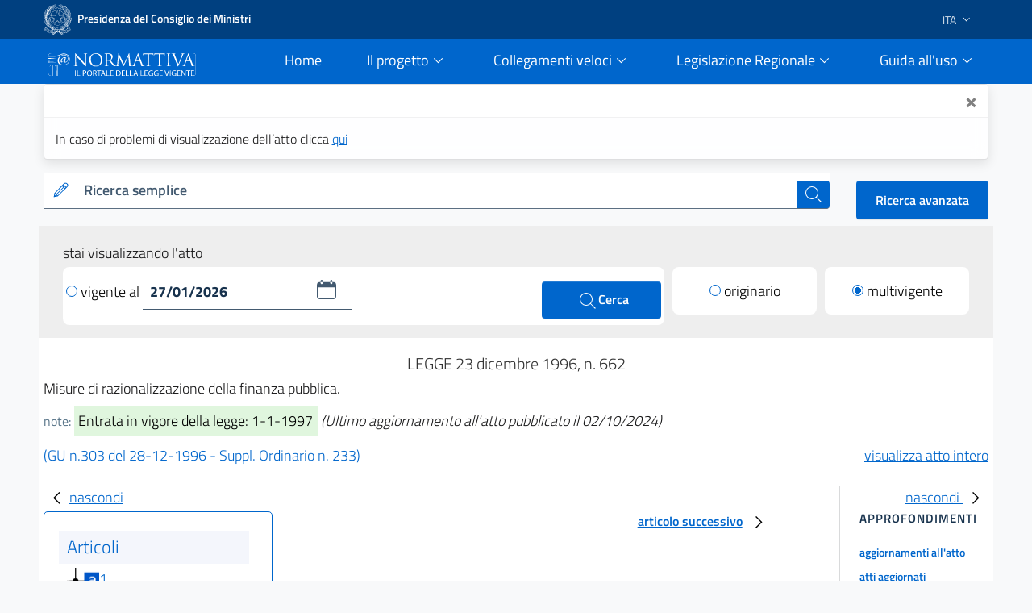

--- FILE ---
content_type: text/html;charset=UTF-8
request_url: https://www.normattiva.it/uri-res/N2Ls?urn:nir:stato:legge:1996-12-23;662~art1-com217-letb
body_size: 100302
content:











<!DOCTYPE html>

<html class="no-js" lang="it">

	<head>
        <!-- Risorse JS & CSS Header -->
        


<!-- Meta tag -->
<meta charset="utf-8">
<meta name="viewport" content="width=device-width, initial-scale=1, shrink-to-fit=no">


<meta http-equiv="X-UA-Compatible" content="IE=edge">

<meta name="keywords" content="nomattiva, pubblica, amministrazione, legge, decreto, poligrafico, uffici Poligrafico e Zecca dello Stato">
<meta name="author" content="Istituto Poligrafico e Zecca dello Stato" />

<!-- for avoid to be blocked the adobe analytics -->
<!--
  <meta http-equiv="Content-Security-Policy" content="script-src https://assets.adobedtm.com" /> 
 -->


 
<!-- Bootstrap Italia CSS -->
<link href="/css/bootstrap-italia.min.css" rel="stylesheet">

<!-- Bootstrap Italia custom CSS -->
<!-- <link href="/css/compiled/bootstrap-italia-custom.min.css" rel="stylesheet"> -->

<!-- App styles -->
<link href="/css/main.css" rel="stylesheet">

<!-- App styles -->
<link href="/css/grafico.css" rel="stylesheet">

<link href="/css/ipzs.css" rel="stylesheet">

<link href="/css/widget_aree_tematiche.css" rel="stylesheet">

<link rel="shortcut icon" href="/svg/LogoNormattiva2.svg" type="image/x-icon" />

        <meta name="description" content="Misure di razionalizzazione della finanza pubblica." />

		<!-- Titolo della pagina -->
		<title>LEGGE 23 dicembre 1996, n. 662 - Normattiva</title>

		








	
	
	









 	        
         
         
         
         
          
          	
			 <!-- CASO6 -->
			    
           	    
           	    
				 
				
				 
				
				 
				<!-- ELI version date -->
				<meta about="na:id/1996/12/28/096G0686/CONSOLIDATED" property="eli:version_date" content="2026-01-27" datatype="xsd:date" />
				<!-- ELI consolidates -->
				<meta about="na:id/1996/12/28/096G0686/CONSOLIDATED" property="eli:consolidates" resource="gu:id/1996/12/28/096G0686/sg" />
			
			
			
         
     
     
    <!-- ELI legal resource -->
	<meta about="na:id/1996/12/28/096G0686/CONSOLIDATED" typeof="eli:LegalResource" />
	<!-- ELI legal expression -->
	<meta about="na:id/1996/12/28/096G0686/CONSOLIDATED/ita" typeof="eli:LegalExpression" />
	<!-- ELI realizes legalexpr to legalrsc -->
	<meta about="na:id/1996/12/28/096G0686/CONSOLIDATED/ita" property="eli:realizes" resource="na:id/1996/12/28/096G0686/CONSOLIDATED" /> 
	<!-- ELI title -->
	<meta about="na:id/1996/12/28/096G0686/CONSOLIDATED" property="eli:title" content="Misure di razionalizzazione della finanza pubblica." xml:lang="it" lang="it" datatype="xsd:string" />
	<!-- ELI version -->
	<meta about="na:id/1996/12/28/096G0686/CONSOLIDATED" property="eli:version" resource="gu:tables/versions#CONSOLIDATED"/>
	<!-- ELI format -->
	<meta about="na:id/1996/12/28/096G0686/CONSOLIDATED/ita/html" typeof="eli:Format" />
	<!-- ELI is_embodied_by legalexpr to format  -->
	<meta about="na:id/1996/12/28/096G0686/CONSOLIDATED/ita" property="eli:is_embodied_by" resource="na:id/1996/12/28/096G0686/CONSOLIDATED/ita/html" />
	<!-- ELI uri_schema -->
	<meta about="na:id/1996/12/28/096G0686/CONSOLIDATED" property="eli:uri_schema" content="http://www.normattiva.it/eli/id/{yyyy}/{mm}/{dd}/{codiceRedazionale}/{tipoVersione}"/> 
	<!-- ELI id_local -->
	<meta about="na:id/1996/12/28/096G0686/CONSOLIDATED" property="eli:id_local" content="096G0686" />
	<!-- ELI type_document -->
	<meta about="na:id/1996/12/28/096G0686/CONSOLIDATED" property="eli:type_document" resource="gu:tables/resource-type#LEGGE"/>
	
	
	
	
	<meta about="na:id/1996/12/28/096G0686/CONSOLIDATED" property="eli:date_document" content="1996-12-23" datatype="xsd:date" />
	
	
	<meta about="na:id/1996/12/28/096G0686/CONSOLIDATED/ita" property="eli:language" resource="http://publications.europa.eu/resource/authority/language/ITA" />
	<meta about="na:id/1996/12/28/096G0686/CONSOLIDATED/ita" property="eli:publisher_agent" resource="http://www.ipzs.it" />
	<meta about="na:id/1996/12/28/096G0686/CONSOLIDATED/ita/html" property="eli:format" resource="http://www.iana.org/assignments/media-types/text/html" />
    



	</head>

	<body>

		





      <div class="it-header-slim-wrapper d-print-none">
      			<div class="container">
      				<div class="row">
      					<div class="col-12">
      						<div class="it-header-slim-wrapper-content">
      							<a class="navbar-brand" target="_blank" href="https://www.governo.it"> <img class="figure-img img-fluid rounded LogoImg mb-0 mr-1" alt="Logo Governo" src="/svg/logo-gov.svg" style="width:35px" > <strong>Presidenza del Consiglio dei Ministri</strong></a>
      							<div class="header-slim-right-zone" style="z-index: 1500;">
      								<div class="nav-item dropdown">
      									<a class="nav-link dropdown-toggle" href="#" data-toggle="dropdown" aria-expanded="false">
      									
      									
      											
      												<span>ITA</span>
      											
      											
      										 <svg class="icon d-lg-block" style="fill:white">
      	                    <use xlink:href="/svg/sprite.svg#it-expand" ></use>
      	                  </svg>
      	                </a>
      	                <div class="dropdown-menu">
      	                  <div class="row">
      	                    <div class="col-12">
      	                      <div class="link-list-wrapper">
      	                        <ul class="link-list">
      	                          <li>
      	                          	<a class="list-item" href="/?language=it"><span>ITA</span></a>
      	                          </li>
      	                          <li>
      	                          	<a class="list-item" href="/?language=en"><span>ENG</span></a>
      	                          </li>
      	                        </ul>
      	                      </div>
      	                    </div>
      	                  </div>
      	                </div>
      	              </div>
      	            </div>
      	          </div>
      	        </div>
      	      </div>
      	    </div>
      	  </div>
     <div class="it-header-navbar-wrapper sticky-top " style="background-color:#0066cc;">
         <div class="container">
             <div class="row">
                 <div class="col-12 d-flex justify-content-between align-items-center">
                     <div class="d-flex align-items-center col-lg-2">
                         <a href="/">
                             <figure class="figure w-100 mb-0">
                                 <img class="figure-img img-fluid rounded mb-2 mt-3" alt="Logo Normattiva" src="/svg/Normattiva.svg">
                             </figure>
                             <div class="it-brand-text">
                                 <h1 class="sr-only">Normattiva - Il portale della legge vigente</h1>
                             </div>
                         </a>
                     </div>
                     <div class="col-lg-10 pl-4">
                     <nav class="navbar navbar-expand-lg has-megamenu d-flex justify-content-end " aria-label="Navigazione principale">
                         <button class="custom-navbar-toggler " type="button" aria-controls="nav10" aria-expanded="false" aria-label="Toggle navigation" data-target="#nav10">
                             <svg class="icon icon-lg" style="fill:#white">
                                 <use xlink:href="/svg/sprite.svg#it-burger"></use>
                             </svg>
                         </button>
                         <div class="navbar-collapsable pl-5" style="z-index: 1500;" id="nav10">
                             <div class="overlay"></div>
                             <div class="close-div sr-only">
                                 <button class="btn close-menu" type="button"><span class="it-close"></span>close</button>
                             </div>
                             <div class="menu-wrapper">
                                 <ul class="navbar-nav">
                                     <li class="nav-item pl-2">
                                         <a class="nav-link" href="/">
                                             <span>Home</span><span class="sr-only">current</span>
                                         </a>
                                     </li>
                                     <!-- MEGAMENU PROGETTO -->
                                     <li class="nav-item dropdown pl-2">
                                         <a class="nav-link btn-dropdown dropdown-toggle" href="#" data-toggle="dropdown" aria-expanded="false">
                                             <span>Il progetto</span>
                                             <svg class="icon-expand icon icon-sm">
                                                 <use xlink:href="/svg/sprite.svg#it-expand"></use>
                                             </svg>
                                         </a>
                                         <div class="dropdown-menu shadow border-right border-bottom border-left" id="dropdownProgetto">
                                             <div class="link-list-wrapper">
                                                 <ul class="link-list">
                                                     <li><a class="list-item mb-2" href="/staticPage/progettoObiettivo"><span>L&#39;obiettivo</span></a></li>
                                                     <li><a class="list-item" href="/staticPage/progettoCoordinamento"><span>Il coordinamento delle iniziative pubbliche</span></a></li>
                                                     <li><a class="list-item mb-2" href="/staticPage/progettoCaratteri"><span>I caratteri qualificanti del progetto</span></a></li>
                                                     <li><a class="list-item mb-2" href="/staticPage/progettoObiettiviRaggiunti"><span>Obiettivi Raggiunti</span></a></li>
                                                     <li><a class="list-item mb-2" href="/staticPage/progettoObiettiviFuturi"><span>Obiettivi Futuri</span></a></li>
                                                 </ul>
                                             </div>
                                         </div>
                                     </li>
                                     <!-- MEGAMENU PROGETTO -->
                                     <!-- MEGAMENU RICERCA NEI DOCUMENTI -->
                                     <li class="nav-item dropdown pl-2">
                                         <a class="nav-link btn-dropdown dropdown-toggle" href="/staticPage/ricercaNeiDocumenti" data-toggle="dropdown" aria-expanded="false">
                                             <span>Collegamenti veloci</span>
                                             <svg class="icon-expand icon icon-sm">
                                                 <use xlink:href="/svg/sprite.svg#it-expand"></use>
                                             </svg>
                                         </a>
                                         <div class="dropdown-menu shadow border-right border-bottom border-left" id="dropdownUtilita">
                                             <div class="link-list-wrapper">
                                                 <ul class="link-list">
                                                     <li><a class="list-item mb-2" href="/staticPage/codici"><span>Costituzione e Codici</span></a></li>
                                                     <li><a class="list-item mb-2" href="/ricerca/elencoPerData"><span>Elenco atti per data di emanazione</span></a></li>
                                                     <li><a class="list-item mb-2" href="/staticPage/leggi_approvate"><span>Leggi approvate in attesa di pubblicazione</span></a></li>
                                                     <li><a class="list-item" href="/staticPage/gazzetta"><span>Gazzetta Ufficiale</span></a></li>
                                                 </ul>
                                             </div>
                                         </div>
                                     </li>
                                     <!-- MEGAMENU RICERCA NEI DOCUMENTI -->
                                     <!-- MEGAMENU MFR -->
                                     <li class="nav-item dropdown pl-2">
                                         <a class="nav-link btn-dropdown dropdown-toggle" href="/staticPage/ricercaNeiDocumenti" data-toggle="dropdown" aria-expanded="false">
                                             <span>Legislazione Regionale</span>
                                             <svg class="icon-expand icon icon-sm">
                                                 <use xlink:href="/svg/sprite.svg#it-expand"></use>
                                             </svg>
                                         </a>
                                         <div class="dropdown-menu shadow border-right border-bottom border-left" id="dropdownMFR">
                                             <div class="link-list-wrapper">
                                                 <ul class="link-list">
                                                     <li><a class="list-item mb-2" target="_blank" href="https://www.normattiva.it/mfr/"><span class="mr-0">Motore federato regionale</span><svg class="icon my-0"><use xlink:href="/svg/sprite.svg#it-external-link"></use></svg></a></li>
                                                     <li><a class="list-item" href="/legislazioneRegionale"><span>Banche dati giuridiche regionali</span></a></li>
                                                 </ul>
                                             </div>
                                         </div>
                                     </li>
                                     <!-- MEGAMENU MFR -->
                                     <!-- MEGAMENU GUIDA ALL USO -->
                                     <li class="nav-item dropdown pl-2">
                                         <a class="nav-link btn-dropdown dropdown-toggle" href="#" data-toggle="dropdown" aria-expanded="false">
                                             <span>Guida all&#39;uso</span>
                                             <svg class="icon-expand icon icon-sm">
                                                 <use xlink:href="/svg/sprite.svg#it-expand"></use>
                                             </svg>
                                         </a>
                                         <div class="dropdown-menu shadow border-right border-bottom border-left" id="dropdownGuida">
                                             <div class="link-list-wrapper">
                                                 <ul class="link-list">
                                                     <li><a class="list-item mb-2" href="/staticPage/guidaAllUso_Normattiva"><span>Normattiva </span></a></li>
                                                     <li><a class="list-item mb-2" href="/staticPage/guidaAllUso_Regioni"><span>Normattiva regioni</span></a></li>
                                                     <li><a class="list-item mb-2" target="blank" href="https://form.agid.gov.it/view/a2fb2081-2963-4daf-8044-03950a7e2fd0/"><span>Dichiarazione di accessibilità</span></a></li>
                                                     <li><a class="list-item" href="/staticPage/faq"><span>FAQ</span></a></li>
                                                     <li><a class="list-item mb-2" href="/staticPage/utilita"><span>Utilità</span></a></li>
                                                 </ul>
                                             </div>
                                         </div>
                                     </li>
                                     <!-- MEGAMENU GUIDA ALL USO -->
                                     <!-- MEGAMENU UTILITA -->
                                 </ul>
                             </div>
                         </div>
                     </nav>
                     </div>
                 </div>
             </div>
         </div>
     </div>


   </div>
   
      
      
      
   
   
      <div class="container" id="info-toast">
         <div role="alert" aria-live="assertive" aria-atomic="true" class="toast" data-autohide="false" style="opacity:1;max-width:unset;">
            <div class="toast-header">
               <button type="button" class="ml-2 mb-1 close ml-auto" aria-label="Close" onclick="closeToast('info-toast')">
               <span aria-hidden="true">&times;</span>
               </button>
            </div>
            <div class="toast-body">
               
                  In caso di problemi di visualizzazione dell’atto clicca <a href="/atto/caricaDettaglioAtto?atto.dataPubblicazioneGazzetta=1996-12-28&atto.codiceRedazionale=096G0686&tipoDettaglio=multivigenza&qId=&classica=true&dataVigenza=&generaTabId=true&bloccoAggiornamentoBreadCrumb=true&title=lbl.dettaglioAtto&tabID=" class="list-item medium">
                  qui
                  </a>
               
               
            </div>
         </div>
      </div>
   
   
      
         
         
            <div class="container-fluid pb-0">
               <div class="container">
                  <div class="row SerachSmall">
                     <div class="col-12 col-sm-12 col-md-12 col-lg-10 col-xl-10 pt-0 mt-3 mb-2 d-print-none">
                        <div class="w-100">
                           <!--RICERCA FORM -->
                           <form action="
                           /ricerca/veloce/0
                           " method="POST" accept-charset="UTF-8">
                           <input type="hidden" name="tabID" />
                           <input type="hidden" name="title" value="lbl.risultatoRicerca" />
                           <div class="form-group mb-0">
                              <div class="input-group bg-white">
                                 <div class="input-group-prepend">
                                    <div class="input-group-text">
                                       <svg class="icon icon-sm icon-primary">
                                          <use xlink:href="
                                          /svg/sprite.svg#it-pencil
                                          "></use>
                                       </svg>
                                    </div>
                                 </div>
                                 <label id="searchLabel" for="testoRicerca">
                                    Ricerca semplice
                                 </label>
                                 <input type="text" class="form-control autocomplete bg-transparent" data-provide="typeahead" autocomplete="off" aria-labelledby="searchLabel" spellcheck="false" role="combobox" aria-autocomplete="list" aria-expanded="false" dir="auto" id="testoRicerca" name="testoRicerca" value="">
                                 <div class="input-group-append">
                                    <button class="btn btn-primary btn-xs" type="submit" id="button-3" style="z-index: 0;" >
                                       <span class="sr-only">cerca</span>
                                       <svg class="icon icon-white">
                                          <use xlink:href="
                                          /svg/sprite.svg#it-search
                                          "></use>
                                       </svg>
                                    </button>
                                 </div>
                              </div>
                           </div>
                           </form>
                           <!--RICERCA FORM -->
                        </div>
                     </div>
                     <div class="col-12 col-sm-12 col-md-12 col-lg-2 col-xl-2 pt-xl-3 pt-lg-3 ml-auto d-print-none text-right">
                        <a class="btn btn-primary" href="
                        /ricerca/avanzata
                        ">
                        Ricerca avanzata
                        </a>
                     </div>
                  </div>
               </div>
            </div>
         
      
   
     








   






		





















<div class="it-datepicker-wrapper d-none">
	<div class="form-group">
		<input class="form-control it-date-datepicker" id="date10" type="text" placeholder="inserisci la data in formato gg/mm/aaaa" >
		<label for="date1">Date label</label>
	</div>
</div>



 

	<div class="container-fluid ToolbarDettaglio pt-2">
		<div class="container px-4 py-3" style="background: #EEEEEE;">
	
			<div class="col-12 col-sm-12 col-md-12 col-lg-12 col-xl-12">
				<form id="command" action="/atto/caricaDettaglioAtto" method="POST">
				<div class="form-row">
					<div class="col-12 py-1 m-0">
						<p style="margin-bottom: 0px;">stai visualizzando l'atto</p>
					</div>
					<div class="col-12 col-sm-12 col-md-12 col-lg-8 col-xl-8">
	
						<div class="py-2 px-1 clearfix" style="background: #fff;border-radius: 8px;">
	
<!-- 							<div class="custom-control custom-radio m-0 py-2 d-inline-block"> -->
<!-- 							  <input type="radio" id="VisualizzaRadio1" name="customRadio" class="custom-control-input focus--mouse" -->

<!-- 							    > -->

<!-- 							</div> -->
							
							
							
							
											<a href="#" 
												style="text-decoration: none;color: #000;" class="check-custom-button"
												onclick="clickedVigenteAl()"
											>
								<span class="check-ico mr-1 vigenteAl"></span>vigente al
								</a>
							
							
	
							<div class="it-datepicker-wrapper d-inline-block">
								<div class="form-group m-0">
									<input name="dataVigenza" id="date1" type="text" class="form-control it-date-datepicker" value="27/01/2026" required="true" placeholder = "&nbsp">
								</div>
							</div>
	
							<button type="submit" class="btn btn-primary ml-1 d-inline-block float-right" style="width: unset;height: unset;padding: 10px 40px;">
								<svg class="icon icon-white ml-1" style="width: 26px;">
									<use xlink:href="/svg/sprite.svg#it-search"></use>
									<span>Cerca</span>
								</svg>
							</button>
	
						</div>
	
					</div>
	
					<input type="hidden" name="tabID" />
					<input type="hidden" name="bloccoAggiornamentoBreadCrumb" />
					<input type="hidden" name="atto.dataPubblicazioneGazzetta" value="1996-12-28" />
					<input type="hidden" name="atto.codiceRedazionale" value="096G0686" />
					<input type="hidden" name="tipoDettaglio" value="singolavigenza" />
					<input type="hidden" name="qId" value="" />
	
					<div class="col-6 col-sm-6 col-md-6 col-lg-2 col-xl-2 col-auto mr-auto mt-lg-0 mt-2">
						<div class="py-2" style="background: #fff;border-radius: 8px;">
							<div class="custom-control custom-radio m-0 py-2 text-center">

									
										
										
										 <!-- TODO: rimettere label lbl.dettaglio.atto.mostraAttoOriginario -->
											<a href="/atto/caricaDettaglioAtto?atto.dataPubblicazioneGazzetta=1996-12-28&atto.codiceRedazionale=096G0686&tipoDettaglio=originario&qId=" style="text-decoration: none;color: #000;" class="check-custom-button">
											 <span class="check-ico mr-1 originario"></span>originario</a>
										
									

							</div>
						</div>
	
					</div>
	
					<div class="col-6 col-sm-6 col-md-6 col-lg-2 col-xl-2 col-auto ml-auto mt-lg-0 mt-2">
						<div class="py-2" style="background: #fff;border-radius: 8px;">
							<div class="custom-control custom-radio m-0 py-2 text-center">

									
										
											
											<!-- TODO: rimettere label lbl.dettaglio.atto.mostraAttoMultivigente -->
											<a href="/atto/caricaDettaglioAtto?atto.dataPubblicazioneGazzetta=1996-12-28&atto.codiceRedazionale=096G0686&tipoDettaglio=multivigenza&qId="
											 style="text-decoration: none;color: #000;" class="check-custom-button">
												<span class="check-ico-attivo mr-1 multivigente"></span>multivigente
											</a>
										
										
									
							</div>
						</div>
					</div>
	
	
	
				</div>
				</form>
			</div>
	
	
		</div>
	</div>


		<div class="container DettaglioPag mb-4">

			<div class="row area_dettaglio">

				








<div class="col-xs-12 col-sm-12 col-md-12 col-lg-12 box testa_atto my-3">

	

	<div id="titoloAtto" class="data_info text-center my-1"> <h2 style="font-size: 20px;font-weight: 300;" >

		LEGGE

		

		 	

			23
			dicembre
			1996, n. 662

		

		


		<!-- solo preprod spostato su sidebar_tools
		

			
				
				
				
				
				
			

			

				

				
					
						- <span>ultimo aggiornamento all'atto: <a href="/atto/caricaDettaglioAttoUltimoAgg?atto.dataPubblicazioneGazzetta=1996-12-28&amp;atto.codiceRedazionale=096G0686&amp;atto.dataVigenza=2024-10-02" target="_blank">02/10/2024</a></span>
					
				

			

		 -->

		</h2 >
	</div>

    <h3 style="font-size: 18px;font-weight: 300; margin-bottom: 15px;">  Misure di razionalizzazione della finanza pubblica.
</h3>

	<div class="note mb-3">

		
			<small class="text-muted">note:</small>
			<span class="NoteEvidenza">
				<mark>Entrata in vigore della legge: 1-1-1997</mark>
			</span>
		

		
			
			<em>(Ultimo aggiornamento all&#39;atto pubblicato il 02/10/2024)</em>
		
	</div>

	<div class="riferimento my-2">

		
		
		
		
		
		

		
			

				

				
					
					
					
						
						
					
					<span class="link_gazzetta">

						
						
						
							
						
						
							
						
						
						<a target="_blank" style="color:#0066cc; text-decoration:none;" href="https://www.gazzettaufficiale.it/eli/gu/1996/12/28/303/so/233/sg/pdf">(GU n.303 del 28-12-1996 - Suppl. Ordinario n. 233)</a>
					</span>
				

			
		


 <!-- TODO: rimettere label lbl.dettaglio.atto.mostraAttoCompleto -->
		<a href="/esporta/attoCompleto?atto.dataPubblicazioneGazzetta=1996-12-28&atto.codiceRedazionale=096G0686" class="float-right" target="blank">
			visualizza atto intero
		</a>
		
	</div>

</div>


				<div id="mySidebarLeft" class="col-12 col-sm-12 col-md-12 col-lg-3 col-xl-3 " style="width: 250px;">
					<a href="javascript:void(0)" class="closebtn" onclick="closeNavLeft()">
					  <svg class="icon">
								<use xlink:href="/svg/sprite.svg#it-chevron-left"></use>
					  </svg>nascondi
				  	</a>
					<div class = "box iframe_sx">
						<?xml version="1.0" encoding="UTF-8" ?>














		
		
			

			<div id="sx_dettaglio my-4">
				
				<div id="albero">
					

					<!-- AGGIUNGERE TIPO RICERCA	 -->
					<ul><li class="box_articoli"><span>Articoli</span></li><li><a href="javascript:;" onclick="showUpdatesArticle(this.id)" id="a1-1-0" target="_self"><img src="/images/albero_atto/link_v2_aggiornamenti.png" title=""/></a><a href="" onclick="return showArticle('/atto/caricaArticolo?art.versione=39&art.idGruppo=0&art.flagTipoArticolo=0&art.codiceRedazionale=096G0686&art.idArticolo=1&art.idSottoArticolo=1&art.idSottoArticolo1=10&art.dataPubblicazioneGazzetta=1996-12-28&art.progressivo=0&', this);" class="numero_articolo">1</a><li class="agg-a1-1-0 d-none"><a target="mainFrame"><img src="/images/albero_atto/link_v2_lista_aggiornamenti.png" title=""/></a><a href="" onclick="return showArticle('/atto/caricaArticolo?art.versione=38&art.idGruppo=0&art.flagTipoArticolo=0&art.codiceRedazionale=096G0686&art.idArticolo=1&art.idSottoArticolo=1&art.idSottoArticolo1=10&art.dataPubblicazioneGazzetta=1996-12-28&art.progressivo=0&art.imUpdate=true&', this);" class="numero_articolo">agg.37</a></li><li class="agg-a1-1-0 d-none"><a target="mainFrame"><img src="/images/albero_atto/link_v2_lista_aggiornamenti.png" title=""/></a><a href="" onclick="return showArticle('/atto/caricaArticolo?art.versione=37&art.idGruppo=0&art.flagTipoArticolo=0&art.codiceRedazionale=096G0686&art.idArticolo=1&art.idSottoArticolo=1&art.idSottoArticolo1=10&art.dataPubblicazioneGazzetta=1996-12-28&art.progressivo=0&art.imUpdate=true&', this);" class="numero_articolo">agg.36</a></li><li class="agg-a1-1-0 d-none"><a target="mainFrame"><img src="/images/albero_atto/link_v2_lista_aggiornamenti.png" title=""/></a><a href="" onclick="return showArticle('/atto/caricaArticolo?art.versione=36&art.idGruppo=0&art.flagTipoArticolo=0&art.codiceRedazionale=096G0686&art.idArticolo=1&art.idSottoArticolo=1&art.idSottoArticolo1=10&art.dataPubblicazioneGazzetta=1996-12-28&art.progressivo=0&art.imUpdate=true&', this);" class="numero_articolo">agg.35</a></li><li class="agg-a1-1-0 d-none"><a target="mainFrame"><img src="/images/albero_atto/link_v2_lista_aggiornamenti.png" title=""/></a><a href="" onclick="return showArticle('/atto/caricaArticolo?art.versione=35&art.idGruppo=0&art.flagTipoArticolo=0&art.codiceRedazionale=096G0686&art.idArticolo=1&art.idSottoArticolo=1&art.idSottoArticolo1=10&art.dataPubblicazioneGazzetta=1996-12-28&art.progressivo=0&art.imUpdate=true&', this);" class="numero_articolo">agg.34</a></li><li class="agg-a1-1-0 d-none"><a target="mainFrame"><img src="/images/albero_atto/link_v2_lista_aggiornamenti.png" title=""/></a><a href="" onclick="return showArticle('/atto/caricaArticolo?art.versione=34&art.idGruppo=0&art.flagTipoArticolo=0&art.codiceRedazionale=096G0686&art.idArticolo=1&art.idSottoArticolo=1&art.idSottoArticolo1=10&art.dataPubblicazioneGazzetta=1996-12-28&art.progressivo=0&art.imUpdate=true&', this);" class="numero_articolo">agg.33</a></li><li class="agg-a1-1-0 d-none"><a target="mainFrame"><img src="/images/albero_atto/link_v2_lista_aggiornamenti.png" title=""/></a><a href="" onclick="return showArticle('/atto/caricaArticolo?art.versione=33&art.idGruppo=0&art.flagTipoArticolo=0&art.codiceRedazionale=096G0686&art.idArticolo=1&art.idSottoArticolo=1&art.idSottoArticolo1=10&art.dataPubblicazioneGazzetta=1996-12-28&art.progressivo=0&art.imUpdate=true&', this);" class="numero_articolo">agg.32</a></li><li class="agg-a1-1-0 d-none"><a target="mainFrame"><img src="/images/albero_atto/link_v2_lista_aggiornamenti.png" title=""/></a><a href="" onclick="return showArticle('/atto/caricaArticolo?art.versione=32&art.idGruppo=0&art.flagTipoArticolo=0&art.codiceRedazionale=096G0686&art.idArticolo=1&art.idSottoArticolo=1&art.idSottoArticolo1=10&art.dataPubblicazioneGazzetta=1996-12-28&art.progressivo=0&art.imUpdate=true&', this);" class="numero_articolo">agg.31</a></li><li class="agg-a1-1-0 d-none"><a target="mainFrame"><img src="/images/albero_atto/link_v2_lista_aggiornamenti.png" title=""/></a><a href="" onclick="return showArticle('/atto/caricaArticolo?art.versione=31&art.idGruppo=0&art.flagTipoArticolo=0&art.codiceRedazionale=096G0686&art.idArticolo=1&art.idSottoArticolo=1&art.idSottoArticolo1=10&art.dataPubblicazioneGazzetta=1996-12-28&art.progressivo=0&art.imUpdate=true&', this);" class="numero_articolo">agg.30</a></li><li class="agg-a1-1-0 d-none"><a target="mainFrame"><img src="/images/albero_atto/link_v2_lista_aggiornamenti.png" title=""/></a><a href="" onclick="return showArticle('/atto/caricaArticolo?art.versione=30&art.idGruppo=0&art.flagTipoArticolo=0&art.codiceRedazionale=096G0686&art.idArticolo=1&art.idSottoArticolo=1&art.idSottoArticolo1=10&art.dataPubblicazioneGazzetta=1996-12-28&art.progressivo=0&art.imUpdate=true&', this);" class="numero_articolo">agg.29</a></li><li class="agg-a1-1-0 d-none"><a target="mainFrame"><img src="/images/albero_atto/link_v2_lista_aggiornamenti.png" title=""/></a><a href="" onclick="return showArticle('/atto/caricaArticolo?art.versione=29&art.idGruppo=0&art.flagTipoArticolo=0&art.codiceRedazionale=096G0686&art.idArticolo=1&art.idSottoArticolo=1&art.idSottoArticolo1=10&art.dataPubblicazioneGazzetta=1996-12-28&art.progressivo=0&art.imUpdate=true&', this);" class="numero_articolo">agg.28</a></li><li class="agg-a1-1-0 d-none"><a target="mainFrame"><img src="/images/albero_atto/link_v2_lista_aggiornamenti.png" title=""/></a><a href="" onclick="return showArticle('/atto/caricaArticolo?art.versione=28&art.idGruppo=0&art.flagTipoArticolo=0&art.codiceRedazionale=096G0686&art.idArticolo=1&art.idSottoArticolo=1&art.idSottoArticolo1=10&art.dataPubblicazioneGazzetta=1996-12-28&art.progressivo=0&art.imUpdate=true&', this);" class="numero_articolo">agg.27</a></li><li class="agg-a1-1-0 d-none"><a target="mainFrame"><img src="/images/albero_atto/link_v2_lista_aggiornamenti.png" title=""/></a><a href="" onclick="return showArticle('/atto/caricaArticolo?art.versione=27&art.idGruppo=0&art.flagTipoArticolo=0&art.codiceRedazionale=096G0686&art.idArticolo=1&art.idSottoArticolo=1&art.idSottoArticolo1=10&art.dataPubblicazioneGazzetta=1996-12-28&art.progressivo=0&art.imUpdate=true&', this);" class="numero_articolo">agg.26</a></li><li class="agg-a1-1-0 d-none"><a target="mainFrame"><img src="/images/albero_atto/link_v2_lista_aggiornamenti.png" title=""/></a><a href="" onclick="return showArticle('/atto/caricaArticolo?art.versione=26&art.idGruppo=0&art.flagTipoArticolo=0&art.codiceRedazionale=096G0686&art.idArticolo=1&art.idSottoArticolo=1&art.idSottoArticolo1=10&art.dataPubblicazioneGazzetta=1996-12-28&art.progressivo=0&art.imUpdate=true&', this);" class="numero_articolo">agg.25</a></li><li class="agg-a1-1-0 d-none"><a target="mainFrame"><img src="/images/albero_atto/link_v2_lista_aggiornamenti.png" title=""/></a><a href="" onclick="return showArticle('/atto/caricaArticolo?art.versione=25&art.idGruppo=0&art.flagTipoArticolo=0&art.codiceRedazionale=096G0686&art.idArticolo=1&art.idSottoArticolo=1&art.idSottoArticolo1=10&art.dataPubblicazioneGazzetta=1996-12-28&art.progressivo=0&art.imUpdate=true&', this);" class="numero_articolo">agg.24</a></li><li class="agg-a1-1-0 d-none"><a target="mainFrame"><img src="/images/albero_atto/link_v2_lista_aggiornamenti.png" title=""/></a><a href="" onclick="return showArticle('/atto/caricaArticolo?art.versione=24&art.idGruppo=0&art.flagTipoArticolo=0&art.codiceRedazionale=096G0686&art.idArticolo=1&art.idSottoArticolo=1&art.idSottoArticolo1=10&art.dataPubblicazioneGazzetta=1996-12-28&art.progressivo=0&art.imUpdate=true&', this);" class="numero_articolo">agg.23</a></li><li class="agg-a1-1-0 d-none"><a target="mainFrame"><img src="/images/albero_atto/link_v2_lista_aggiornamenti.png" title=""/></a><a href="" onclick="return showArticle('/atto/caricaArticolo?art.versione=23&art.idGruppo=0&art.flagTipoArticolo=0&art.codiceRedazionale=096G0686&art.idArticolo=1&art.idSottoArticolo=1&art.idSottoArticolo1=10&art.dataPubblicazioneGazzetta=1996-12-28&art.progressivo=0&art.imUpdate=true&', this);" class="numero_articolo">agg.22</a></li><li class="agg-a1-1-0 d-none"><a target="mainFrame"><img src="/images/albero_atto/link_v2_lista_aggiornamenti.png" title=""/></a><a href="" onclick="return showArticle('/atto/caricaArticolo?art.versione=22&art.idGruppo=0&art.flagTipoArticolo=0&art.codiceRedazionale=096G0686&art.idArticolo=1&art.idSottoArticolo=1&art.idSottoArticolo1=10&art.dataPubblicazioneGazzetta=1996-12-28&art.progressivo=0&art.imUpdate=true&', this);" class="numero_articolo">agg.21</a></li><li class="agg-a1-1-0 d-none"><a target="mainFrame"><img src="/images/albero_atto/link_v2_lista_aggiornamenti.png" title=""/></a><a href="" onclick="return showArticle('/atto/caricaArticolo?art.versione=21&art.idGruppo=0&art.flagTipoArticolo=0&art.codiceRedazionale=096G0686&art.idArticolo=1&art.idSottoArticolo=1&art.idSottoArticolo1=10&art.dataPubblicazioneGazzetta=1996-12-28&art.progressivo=0&art.imUpdate=true&', this);" class="numero_articolo">agg.20</a></li><li class="agg-a1-1-0 d-none"><a target="mainFrame"><img src="/images/albero_atto/link_v2_lista_aggiornamenti.png" title=""/></a><a href="" onclick="return showArticle('/atto/caricaArticolo?art.versione=20&art.idGruppo=0&art.flagTipoArticolo=0&art.codiceRedazionale=096G0686&art.idArticolo=1&art.idSottoArticolo=1&art.idSottoArticolo1=10&art.dataPubblicazioneGazzetta=1996-12-28&art.progressivo=0&art.imUpdate=true&', this);" class="numero_articolo">agg.19</a></li><li class="agg-a1-1-0 d-none"><a target="mainFrame"><img src="/images/albero_atto/link_v2_lista_aggiornamenti.png" title=""/></a><a href="" onclick="return showArticle('/atto/caricaArticolo?art.versione=19&art.idGruppo=0&art.flagTipoArticolo=0&art.codiceRedazionale=096G0686&art.idArticolo=1&art.idSottoArticolo=1&art.idSottoArticolo1=10&art.dataPubblicazioneGazzetta=1996-12-28&art.progressivo=0&art.imUpdate=true&', this);" class="numero_articolo">agg.18</a></li><li class="agg-a1-1-0 d-none"><a target="mainFrame"><img src="/images/albero_atto/link_v2_lista_aggiornamenti.png" title=""/></a><a href="" onclick="return showArticle('/atto/caricaArticolo?art.versione=18&art.idGruppo=0&art.flagTipoArticolo=0&art.codiceRedazionale=096G0686&art.idArticolo=1&art.idSottoArticolo=1&art.idSottoArticolo1=10&art.dataPubblicazioneGazzetta=1996-12-28&art.progressivo=0&art.imUpdate=true&', this);" class="numero_articolo">agg.17</a></li><li class="agg-a1-1-0 d-none"><a target="mainFrame"><img src="/images/albero_atto/link_v2_lista_aggiornamenti.png" title=""/></a><a href="" onclick="return showArticle('/atto/caricaArticolo?art.versione=17&art.idGruppo=0&art.flagTipoArticolo=0&art.codiceRedazionale=096G0686&art.idArticolo=1&art.idSottoArticolo=1&art.idSottoArticolo1=10&art.dataPubblicazioneGazzetta=1996-12-28&art.progressivo=0&art.imUpdate=true&', this);" class="numero_articolo">agg.16</a></li><li class="agg-a1-1-0 d-none"><a target="mainFrame"><img src="/images/albero_atto/link_v2_lista_aggiornamenti.png" title=""/></a><a href="" onclick="return showArticle('/atto/caricaArticolo?art.versione=16&art.idGruppo=0&art.flagTipoArticolo=0&art.codiceRedazionale=096G0686&art.idArticolo=1&art.idSottoArticolo=1&art.idSottoArticolo1=10&art.dataPubblicazioneGazzetta=1996-12-28&art.progressivo=0&art.imUpdate=true&', this);" class="numero_articolo">agg.15</a></li><li class="agg-a1-1-0 d-none"><a target="mainFrame"><img src="/images/albero_atto/link_v2_lista_aggiornamenti.png" title=""/></a><a href="" onclick="return showArticle('/atto/caricaArticolo?art.versione=15&art.idGruppo=0&art.flagTipoArticolo=0&art.codiceRedazionale=096G0686&art.idArticolo=1&art.idSottoArticolo=1&art.idSottoArticolo1=10&art.dataPubblicazioneGazzetta=1996-12-28&art.progressivo=0&art.imUpdate=true&', this);" class="numero_articolo">agg.14</a></li><li class="agg-a1-1-0 d-none"><a target="mainFrame"><img src="/images/albero_atto/link_v2_lista_aggiornamenti.png" title=""/></a><a href="" onclick="return showArticle('/atto/caricaArticolo?art.versione=14&art.idGruppo=0&art.flagTipoArticolo=0&art.codiceRedazionale=096G0686&art.idArticolo=1&art.idSottoArticolo=1&art.idSottoArticolo1=10&art.dataPubblicazioneGazzetta=1996-12-28&art.progressivo=0&art.imUpdate=true&', this);" class="numero_articolo">agg.13</a></li><li class="agg-a1-1-0 d-none"><a target="mainFrame"><img src="/images/albero_atto/link_v2_lista_aggiornamenti.png" title=""/></a><a href="" onclick="return showArticle('/atto/caricaArticolo?art.versione=13&art.idGruppo=0&art.flagTipoArticolo=0&art.codiceRedazionale=096G0686&art.idArticolo=1&art.idSottoArticolo=1&art.idSottoArticolo1=10&art.dataPubblicazioneGazzetta=1996-12-28&art.progressivo=0&art.imUpdate=true&', this);" class="numero_articolo">agg.12</a></li><li class="agg-a1-1-0 d-none"><a target="mainFrame"><img src="/images/albero_atto/link_v2_lista_aggiornamenti.png" title=""/></a><a href="" onclick="return showArticle('/atto/caricaArticolo?art.versione=12&art.idGruppo=0&art.flagTipoArticolo=0&art.codiceRedazionale=096G0686&art.idArticolo=1&art.idSottoArticolo=1&art.idSottoArticolo1=10&art.dataPubblicazioneGazzetta=1996-12-28&art.progressivo=0&art.imUpdate=true&', this);" class="numero_articolo">agg.11</a></li><li class="agg-a1-1-0 d-none"><a target="mainFrame"><img src="/images/albero_atto/link_v2_lista_aggiornamenti.png" title=""/></a><a href="" onclick="return showArticle('/atto/caricaArticolo?art.versione=11&art.idGruppo=0&art.flagTipoArticolo=0&art.codiceRedazionale=096G0686&art.idArticolo=1&art.idSottoArticolo=1&art.idSottoArticolo1=10&art.dataPubblicazioneGazzetta=1996-12-28&art.progressivo=0&art.imUpdate=true&', this);" class="numero_articolo">agg.10</a></li><li class="agg-a1-1-0 d-none"><a target="mainFrame"><img src="/images/albero_atto/link_v2_lista_aggiornamenti.png" title=""/></a><a href="" onclick="return showArticle('/atto/caricaArticolo?art.versione=10&art.idGruppo=0&art.flagTipoArticolo=0&art.codiceRedazionale=096G0686&art.idArticolo=1&art.idSottoArticolo=1&art.idSottoArticolo1=10&art.dataPubblicazioneGazzetta=1996-12-28&art.progressivo=0&art.imUpdate=true&', this);" class="numero_articolo">agg.9</a></li><li class="agg-a1-1-0 d-none"><a target="mainFrame"><img src="/images/albero_atto/link_v2_lista_aggiornamenti.png" title=""/></a><a href="" onclick="return showArticle('/atto/caricaArticolo?art.versione=9&art.idGruppo=0&art.flagTipoArticolo=0&art.codiceRedazionale=096G0686&art.idArticolo=1&art.idSottoArticolo=1&art.idSottoArticolo1=10&art.dataPubblicazioneGazzetta=1996-12-28&art.progressivo=0&art.imUpdate=true&', this);" class="numero_articolo">agg.8</a></li><li class="agg-a1-1-0 d-none"><a target="mainFrame"><img src="/images/albero_atto/link_v2_lista_aggiornamenti.png" title=""/></a><a href="" onclick="return showArticle('/atto/caricaArticolo?art.versione=8&art.idGruppo=0&art.flagTipoArticolo=0&art.codiceRedazionale=096G0686&art.idArticolo=1&art.idSottoArticolo=1&art.idSottoArticolo1=10&art.dataPubblicazioneGazzetta=1996-12-28&art.progressivo=0&art.imUpdate=true&', this);" class="numero_articolo">agg.7</a></li><li class="agg-a1-1-0 d-none"><a target="mainFrame"><img src="/images/albero_atto/link_v2_lista_aggiornamenti.png" title=""/></a><a href="" onclick="return showArticle('/atto/caricaArticolo?art.versione=7&art.idGruppo=0&art.flagTipoArticolo=0&art.codiceRedazionale=096G0686&art.idArticolo=1&art.idSottoArticolo=1&art.idSottoArticolo1=10&art.dataPubblicazioneGazzetta=1996-12-28&art.progressivo=0&art.imUpdate=true&', this);" class="numero_articolo">agg.6</a></li><li class="agg-a1-1-0 d-none"><a target="mainFrame"><img src="/images/albero_atto/link_v2_lista_aggiornamenti.png" title=""/></a><a href="" onclick="return showArticle('/atto/caricaArticolo?art.versione=6&art.idGruppo=0&art.flagTipoArticolo=0&art.codiceRedazionale=096G0686&art.idArticolo=1&art.idSottoArticolo=1&art.idSottoArticolo1=10&art.dataPubblicazioneGazzetta=1996-12-28&art.progressivo=0&art.imUpdate=true&', this);" class="numero_articolo">agg.5</a></li><li class="agg-a1-1-0 d-none"><a target="mainFrame"><img src="/images/albero_atto/link_v2_lista_aggiornamenti.png" title=""/></a><a href="" onclick="return showArticle('/atto/caricaArticolo?art.versione=5&art.idGruppo=0&art.flagTipoArticolo=0&art.codiceRedazionale=096G0686&art.idArticolo=1&art.idSottoArticolo=1&art.idSottoArticolo1=10&art.dataPubblicazioneGazzetta=1996-12-28&art.progressivo=0&art.imUpdate=true&', this);" class="numero_articolo">agg.4</a></li><li class="agg-a1-1-0 d-none"><a target="mainFrame"><img src="/images/albero_atto/link_v2_lista_aggiornamenti.png" title=""/></a><a href="" onclick="return showArticle('/atto/caricaArticolo?art.versione=4&art.idGruppo=0&art.flagTipoArticolo=0&art.codiceRedazionale=096G0686&art.idArticolo=1&art.idSottoArticolo=1&art.idSottoArticolo1=10&art.dataPubblicazioneGazzetta=1996-12-28&art.progressivo=0&art.imUpdate=true&', this);" class="numero_articolo">agg.3</a></li><li class="agg-a1-1-0 d-none"><a target="mainFrame"><img src="/images/albero_atto/link_v2_lista_aggiornamenti.png" title=""/></a><a href="" onclick="return showArticle('/atto/caricaArticolo?art.versione=3&art.idGruppo=0&art.flagTipoArticolo=0&art.codiceRedazionale=096G0686&art.idArticolo=1&art.idSottoArticolo=1&art.idSottoArticolo1=10&art.dataPubblicazioneGazzetta=1996-12-28&art.progressivo=0&art.imUpdate=true&', this);" class="numero_articolo">agg.2</a></li><li class="agg-a1-1-0 d-none"><a target="mainFrame"><img src="/images/albero_atto/link_v2_lista_aggiornamenti.png" title=""/></a><a href="" onclick="return showArticle('/atto/caricaArticolo?art.versione=2&art.idGruppo=0&art.flagTipoArticolo=0&art.codiceRedazionale=096G0686&art.idArticolo=1&art.idSottoArticolo=1&art.idSottoArticolo1=10&art.dataPubblicazioneGazzetta=1996-12-28&art.progressivo=0&art.imUpdate=true&', this);" class="numero_articolo">agg.1</a></li><li class="agg-a1-1-0 d-none"><a target="mainFrame"><img src="/images/albero_atto/link_v2_lista_aggiornamenti.png" title=""/></a><a href="" onclick="return showArticle('/atto/caricaArticolo?art.versione=1&art.idGruppo=0&art.flagTipoArticolo=0&art.codiceRedazionale=096G0686&art.idArticolo=1&art.idSottoArticolo=1&art.idSottoArticolo1=10&art.dataPubblicazioneGazzetta=1996-12-28&art.progressivo=0&art.imUpdate=true&', this);" class="numero_articolo">orig.</a></li></li><li><a href="javascript:;" onclick="showUpdatesArticle(this.id)" id="a2-1-0" target="_self"><img src="/images/albero_atto/link_v2_aggiornamenti.png" title=""/></a><a href="" onclick="return showArticle('/atto/caricaArticolo?art.versione=43&art.idGruppo=0&art.flagTipoArticolo=0&art.codiceRedazionale=096G0686&art.idArticolo=2&art.idSottoArticolo=1&art.idSottoArticolo1=10&art.dataPubblicazioneGazzetta=1996-12-28&art.progressivo=0&', this);" class="numero_articolo">2</a><li class="agg-a2-1-0 d-none"><a target="mainFrame"><img src="/images/albero_atto/link_v2_lista_aggiornamenti.png" title=""/></a><a href="" onclick="return showArticle('/atto/caricaArticolo?art.versione=42&art.idGruppo=0&art.flagTipoArticolo=0&art.codiceRedazionale=096G0686&art.idArticolo=2&art.idSottoArticolo=1&art.idSottoArticolo1=10&art.dataPubblicazioneGazzetta=1996-12-28&art.progressivo=0&art.imUpdate=true&', this);" class="numero_articolo">agg.41</a></li><li class="agg-a2-1-0 d-none"><a target="mainFrame"><img src="/images/albero_atto/link_v2_lista_aggiornamenti.png" title=""/></a><a href="" onclick="return showArticle('/atto/caricaArticolo?art.versione=41&art.idGruppo=0&art.flagTipoArticolo=0&art.codiceRedazionale=096G0686&art.idArticolo=2&art.idSottoArticolo=1&art.idSottoArticolo1=10&art.dataPubblicazioneGazzetta=1996-12-28&art.progressivo=0&art.imUpdate=true&', this);" class="numero_articolo">agg.40</a></li><li class="agg-a2-1-0 d-none"><a target="mainFrame"><img src="/images/albero_atto/link_v2_lista_aggiornamenti.png" title=""/></a><a href="" onclick="return showArticle('/atto/caricaArticolo?art.versione=40&art.idGruppo=0&art.flagTipoArticolo=0&art.codiceRedazionale=096G0686&art.idArticolo=2&art.idSottoArticolo=1&art.idSottoArticolo1=10&art.dataPubblicazioneGazzetta=1996-12-28&art.progressivo=0&art.imUpdate=true&', this);" class="numero_articolo">agg.39</a></li><li class="agg-a2-1-0 d-none"><a target="mainFrame"><img src="/images/albero_atto/link_v2_lista_aggiornamenti.png" title=""/></a><a href="" onclick="return showArticle('/atto/caricaArticolo?art.versione=39&art.idGruppo=0&art.flagTipoArticolo=0&art.codiceRedazionale=096G0686&art.idArticolo=2&art.idSottoArticolo=1&art.idSottoArticolo1=10&art.dataPubblicazioneGazzetta=1996-12-28&art.progressivo=0&art.imUpdate=true&', this);" class="numero_articolo">agg.38</a></li><li class="agg-a2-1-0 d-none"><a target="mainFrame"><img src="/images/albero_atto/link_v2_lista_aggiornamenti.png" title=""/></a><a href="" onclick="return showArticle('/atto/caricaArticolo?art.versione=38&art.idGruppo=0&art.flagTipoArticolo=0&art.codiceRedazionale=096G0686&art.idArticolo=2&art.idSottoArticolo=1&art.idSottoArticolo1=10&art.dataPubblicazioneGazzetta=1996-12-28&art.progressivo=0&art.imUpdate=true&', this);" class="numero_articolo">agg.37</a></li><li class="agg-a2-1-0 d-none"><a target="mainFrame"><img src="/images/albero_atto/link_v2_lista_aggiornamenti.png" title=""/></a><a href="" onclick="return showArticle('/atto/caricaArticolo?art.versione=37&art.idGruppo=0&art.flagTipoArticolo=0&art.codiceRedazionale=096G0686&art.idArticolo=2&art.idSottoArticolo=1&art.idSottoArticolo1=10&art.dataPubblicazioneGazzetta=1996-12-28&art.progressivo=0&art.imUpdate=true&', this);" class="numero_articolo">agg.36</a></li><li class="agg-a2-1-0 d-none"><a target="mainFrame"><img src="/images/albero_atto/link_v2_lista_aggiornamenti.png" title=""/></a><a href="" onclick="return showArticle('/atto/caricaArticolo?art.versione=36&art.idGruppo=0&art.flagTipoArticolo=0&art.codiceRedazionale=096G0686&art.idArticolo=2&art.idSottoArticolo=1&art.idSottoArticolo1=10&art.dataPubblicazioneGazzetta=1996-12-28&art.progressivo=0&art.imUpdate=true&', this);" class="numero_articolo">agg.35</a></li><li class="agg-a2-1-0 d-none"><a target="mainFrame"><img src="/images/albero_atto/link_v2_lista_aggiornamenti.png" title=""/></a><a href="" onclick="return showArticle('/atto/caricaArticolo?art.versione=35&art.idGruppo=0&art.flagTipoArticolo=0&art.codiceRedazionale=096G0686&art.idArticolo=2&art.idSottoArticolo=1&art.idSottoArticolo1=10&art.dataPubblicazioneGazzetta=1996-12-28&art.progressivo=0&art.imUpdate=true&', this);" class="numero_articolo">agg.34</a></li><li class="agg-a2-1-0 d-none"><a target="mainFrame"><img src="/images/albero_atto/link_v2_lista_aggiornamenti.png" title=""/></a><a href="" onclick="return showArticle('/atto/caricaArticolo?art.versione=34&art.idGruppo=0&art.flagTipoArticolo=0&art.codiceRedazionale=096G0686&art.idArticolo=2&art.idSottoArticolo=1&art.idSottoArticolo1=10&art.dataPubblicazioneGazzetta=1996-12-28&art.progressivo=0&art.imUpdate=true&', this);" class="numero_articolo">agg.33</a></li><li class="agg-a2-1-0 d-none"><a target="mainFrame"><img src="/images/albero_atto/link_v2_lista_aggiornamenti.png" title=""/></a><a href="" onclick="return showArticle('/atto/caricaArticolo?art.versione=33&art.idGruppo=0&art.flagTipoArticolo=0&art.codiceRedazionale=096G0686&art.idArticolo=2&art.idSottoArticolo=1&art.idSottoArticolo1=10&art.dataPubblicazioneGazzetta=1996-12-28&art.progressivo=0&art.imUpdate=true&', this);" class="numero_articolo">agg.32</a></li><li class="agg-a2-1-0 d-none"><a target="mainFrame"><img src="/images/albero_atto/link_v2_lista_aggiornamenti.png" title=""/></a><a href="" onclick="return showArticle('/atto/caricaArticolo?art.versione=32&art.idGruppo=0&art.flagTipoArticolo=0&art.codiceRedazionale=096G0686&art.idArticolo=2&art.idSottoArticolo=1&art.idSottoArticolo1=10&art.dataPubblicazioneGazzetta=1996-12-28&art.progressivo=0&art.imUpdate=true&', this);" class="numero_articolo">agg.31</a></li><li class="agg-a2-1-0 d-none"><a target="mainFrame"><img src="/images/albero_atto/link_v2_lista_aggiornamenti.png" title=""/></a><a href="" onclick="return showArticle('/atto/caricaArticolo?art.versione=31&art.idGruppo=0&art.flagTipoArticolo=0&art.codiceRedazionale=096G0686&art.idArticolo=2&art.idSottoArticolo=1&art.idSottoArticolo1=10&art.dataPubblicazioneGazzetta=1996-12-28&art.progressivo=0&art.imUpdate=true&', this);" class="numero_articolo">agg.30</a></li><li class="agg-a2-1-0 d-none"><a target="mainFrame"><img src="/images/albero_atto/link_v2_lista_aggiornamenti.png" title=""/></a><a href="" onclick="return showArticle('/atto/caricaArticolo?art.versione=30&art.idGruppo=0&art.flagTipoArticolo=0&art.codiceRedazionale=096G0686&art.idArticolo=2&art.idSottoArticolo=1&art.idSottoArticolo1=10&art.dataPubblicazioneGazzetta=1996-12-28&art.progressivo=0&art.imUpdate=true&', this);" class="numero_articolo">agg.29</a></li><li class="agg-a2-1-0 d-none"><a target="mainFrame"><img src="/images/albero_atto/link_v2_lista_aggiornamenti.png" title=""/></a><a href="" onclick="return showArticle('/atto/caricaArticolo?art.versione=29&art.idGruppo=0&art.flagTipoArticolo=0&art.codiceRedazionale=096G0686&art.idArticolo=2&art.idSottoArticolo=1&art.idSottoArticolo1=10&art.dataPubblicazioneGazzetta=1996-12-28&art.progressivo=0&art.imUpdate=true&', this);" class="numero_articolo">agg.28</a></li><li class="agg-a2-1-0 d-none"><a target="mainFrame"><img src="/images/albero_atto/link_v2_lista_aggiornamenti.png" title=""/></a><a href="" onclick="return showArticle('/atto/caricaArticolo?art.versione=28&art.idGruppo=0&art.flagTipoArticolo=0&art.codiceRedazionale=096G0686&art.idArticolo=2&art.idSottoArticolo=1&art.idSottoArticolo1=10&art.dataPubblicazioneGazzetta=1996-12-28&art.progressivo=0&art.imUpdate=true&', this);" class="numero_articolo">agg.27</a></li><li class="agg-a2-1-0 d-none"><a target="mainFrame"><img src="/images/albero_atto/link_v2_lista_aggiornamenti.png" title=""/></a><a href="" onclick="return showArticle('/atto/caricaArticolo?art.versione=27&art.idGruppo=0&art.flagTipoArticolo=0&art.codiceRedazionale=096G0686&art.idArticolo=2&art.idSottoArticolo=1&art.idSottoArticolo1=10&art.dataPubblicazioneGazzetta=1996-12-28&art.progressivo=0&art.imUpdate=true&', this);" class="numero_articolo">agg.26</a></li><li class="agg-a2-1-0 d-none"><a target="mainFrame"><img src="/images/albero_atto/link_v2_lista_aggiornamenti.png" title=""/></a><a href="" onclick="return showArticle('/atto/caricaArticolo?art.versione=26&art.idGruppo=0&art.flagTipoArticolo=0&art.codiceRedazionale=096G0686&art.idArticolo=2&art.idSottoArticolo=1&art.idSottoArticolo1=10&art.dataPubblicazioneGazzetta=1996-12-28&art.progressivo=0&art.imUpdate=true&', this);" class="numero_articolo">agg.25</a></li><li class="agg-a2-1-0 d-none"><a target="mainFrame"><img src="/images/albero_atto/link_v2_lista_aggiornamenti.png" title=""/></a><a href="" onclick="return showArticle('/atto/caricaArticolo?art.versione=25&art.idGruppo=0&art.flagTipoArticolo=0&art.codiceRedazionale=096G0686&art.idArticolo=2&art.idSottoArticolo=1&art.idSottoArticolo1=10&art.dataPubblicazioneGazzetta=1996-12-28&art.progressivo=0&art.imUpdate=true&', this);" class="numero_articolo">agg.24</a></li><li class="agg-a2-1-0 d-none"><a target="mainFrame"><img src="/images/albero_atto/link_v2_lista_aggiornamenti.png" title=""/></a><a href="" onclick="return showArticle('/atto/caricaArticolo?art.versione=24&art.idGruppo=0&art.flagTipoArticolo=0&art.codiceRedazionale=096G0686&art.idArticolo=2&art.idSottoArticolo=1&art.idSottoArticolo1=10&art.dataPubblicazioneGazzetta=1996-12-28&art.progressivo=0&art.imUpdate=true&', this);" class="numero_articolo">agg.23</a></li><li class="agg-a2-1-0 d-none"><a target="mainFrame"><img src="/images/albero_atto/link_v2_lista_aggiornamenti.png" title=""/></a><a href="" onclick="return showArticle('/atto/caricaArticolo?art.versione=23&art.idGruppo=0&art.flagTipoArticolo=0&art.codiceRedazionale=096G0686&art.idArticolo=2&art.idSottoArticolo=1&art.idSottoArticolo1=10&art.dataPubblicazioneGazzetta=1996-12-28&art.progressivo=0&art.imUpdate=true&', this);" class="numero_articolo">agg.22</a></li><li class="agg-a2-1-0 d-none"><a target="mainFrame"><img src="/images/albero_atto/link_v2_lista_aggiornamenti.png" title=""/></a><a href="" onclick="return showArticle('/atto/caricaArticolo?art.versione=22&art.idGruppo=0&art.flagTipoArticolo=0&art.codiceRedazionale=096G0686&art.idArticolo=2&art.idSottoArticolo=1&art.idSottoArticolo1=10&art.dataPubblicazioneGazzetta=1996-12-28&art.progressivo=0&art.imUpdate=true&', this);" class="numero_articolo">agg.21</a></li><li class="agg-a2-1-0 d-none"><a target="mainFrame"><img src="/images/albero_atto/link_v2_lista_aggiornamenti.png" title=""/></a><a href="" onclick="return showArticle('/atto/caricaArticolo?art.versione=21&art.idGruppo=0&art.flagTipoArticolo=0&art.codiceRedazionale=096G0686&art.idArticolo=2&art.idSottoArticolo=1&art.idSottoArticolo1=10&art.dataPubblicazioneGazzetta=1996-12-28&art.progressivo=0&art.imUpdate=true&', this);" class="numero_articolo">agg.20</a></li><li class="agg-a2-1-0 d-none"><a target="mainFrame"><img src="/images/albero_atto/link_v2_lista_aggiornamenti.png" title=""/></a><a href="" onclick="return showArticle('/atto/caricaArticolo?art.versione=20&art.idGruppo=0&art.flagTipoArticolo=0&art.codiceRedazionale=096G0686&art.idArticolo=2&art.idSottoArticolo=1&art.idSottoArticolo1=10&art.dataPubblicazioneGazzetta=1996-12-28&art.progressivo=0&art.imUpdate=true&', this);" class="numero_articolo">agg.19</a></li><li class="agg-a2-1-0 d-none"><a target="mainFrame"><img src="/images/albero_atto/link_v2_lista_aggiornamenti.png" title=""/></a><a href="" onclick="return showArticle('/atto/caricaArticolo?art.versione=19&art.idGruppo=0&art.flagTipoArticolo=0&art.codiceRedazionale=096G0686&art.idArticolo=2&art.idSottoArticolo=1&art.idSottoArticolo1=10&art.dataPubblicazioneGazzetta=1996-12-28&art.progressivo=0&art.imUpdate=true&', this);" class="numero_articolo">agg.18</a></li><li class="agg-a2-1-0 d-none"><a target="mainFrame"><img src="/images/albero_atto/link_v2_lista_aggiornamenti.png" title=""/></a><a href="" onclick="return showArticle('/atto/caricaArticolo?art.versione=18&art.idGruppo=0&art.flagTipoArticolo=0&art.codiceRedazionale=096G0686&art.idArticolo=2&art.idSottoArticolo=1&art.idSottoArticolo1=10&art.dataPubblicazioneGazzetta=1996-12-28&art.progressivo=0&art.imUpdate=true&', this);" class="numero_articolo">agg.17</a></li><li class="agg-a2-1-0 d-none"><a target="mainFrame"><img src="/images/albero_atto/link_v2_lista_aggiornamenti.png" title=""/></a><a href="" onclick="return showArticle('/atto/caricaArticolo?art.versione=17&art.idGruppo=0&art.flagTipoArticolo=0&art.codiceRedazionale=096G0686&art.idArticolo=2&art.idSottoArticolo=1&art.idSottoArticolo1=10&art.dataPubblicazioneGazzetta=1996-12-28&art.progressivo=0&art.imUpdate=true&', this);" class="numero_articolo">agg.16</a></li><li class="agg-a2-1-0 d-none"><a target="mainFrame"><img src="/images/albero_atto/link_v2_lista_aggiornamenti.png" title=""/></a><a href="" onclick="return showArticle('/atto/caricaArticolo?art.versione=16&art.idGruppo=0&art.flagTipoArticolo=0&art.codiceRedazionale=096G0686&art.idArticolo=2&art.idSottoArticolo=1&art.idSottoArticolo1=10&art.dataPubblicazioneGazzetta=1996-12-28&art.progressivo=0&art.imUpdate=true&', this);" class="numero_articolo">agg.15</a></li><li class="agg-a2-1-0 d-none"><a target="mainFrame"><img src="/images/albero_atto/link_v2_lista_aggiornamenti.png" title=""/></a><a href="" onclick="return showArticle('/atto/caricaArticolo?art.versione=15&art.idGruppo=0&art.flagTipoArticolo=0&art.codiceRedazionale=096G0686&art.idArticolo=2&art.idSottoArticolo=1&art.idSottoArticolo1=10&art.dataPubblicazioneGazzetta=1996-12-28&art.progressivo=0&art.imUpdate=true&', this);" class="numero_articolo">agg.14</a></li><li class="agg-a2-1-0 d-none"><a target="mainFrame"><img src="/images/albero_atto/link_v2_lista_aggiornamenti.png" title=""/></a><a href="" onclick="return showArticle('/atto/caricaArticolo?art.versione=14&art.idGruppo=0&art.flagTipoArticolo=0&art.codiceRedazionale=096G0686&art.idArticolo=2&art.idSottoArticolo=1&art.idSottoArticolo1=10&art.dataPubblicazioneGazzetta=1996-12-28&art.progressivo=0&art.imUpdate=true&', this);" class="numero_articolo">agg.13</a></li><li class="agg-a2-1-0 d-none"><a target="mainFrame"><img src="/images/albero_atto/link_v2_lista_aggiornamenti.png" title=""/></a><a href="" onclick="return showArticle('/atto/caricaArticolo?art.versione=13&art.idGruppo=0&art.flagTipoArticolo=0&art.codiceRedazionale=096G0686&art.idArticolo=2&art.idSottoArticolo=1&art.idSottoArticolo1=10&art.dataPubblicazioneGazzetta=1996-12-28&art.progressivo=0&art.imUpdate=true&', this);" class="numero_articolo">agg.12</a></li><li class="agg-a2-1-0 d-none"><a target="mainFrame"><img src="/images/albero_atto/link_v2_lista_aggiornamenti.png" title=""/></a><a href="" onclick="return showArticle('/atto/caricaArticolo?art.versione=12&art.idGruppo=0&art.flagTipoArticolo=0&art.codiceRedazionale=096G0686&art.idArticolo=2&art.idSottoArticolo=1&art.idSottoArticolo1=10&art.dataPubblicazioneGazzetta=1996-12-28&art.progressivo=0&art.imUpdate=true&', this);" class="numero_articolo">agg.11</a></li><li class="agg-a2-1-0 d-none"><a target="mainFrame"><img src="/images/albero_atto/link_v2_lista_aggiornamenti.png" title=""/></a><a href="" onclick="return showArticle('/atto/caricaArticolo?art.versione=11&art.idGruppo=0&art.flagTipoArticolo=0&art.codiceRedazionale=096G0686&art.idArticolo=2&art.idSottoArticolo=1&art.idSottoArticolo1=10&art.dataPubblicazioneGazzetta=1996-12-28&art.progressivo=0&art.imUpdate=true&', this);" class="numero_articolo">agg.10</a></li><li class="agg-a2-1-0 d-none"><a target="mainFrame"><img src="/images/albero_atto/link_v2_lista_aggiornamenti.png" title=""/></a><a href="" onclick="return showArticle('/atto/caricaArticolo?art.versione=10&art.idGruppo=0&art.flagTipoArticolo=0&art.codiceRedazionale=096G0686&art.idArticolo=2&art.idSottoArticolo=1&art.idSottoArticolo1=10&art.dataPubblicazioneGazzetta=1996-12-28&art.progressivo=0&art.imUpdate=true&', this);" class="numero_articolo">agg.9</a></li><li class="agg-a2-1-0 d-none"><a target="mainFrame"><img src="/images/albero_atto/link_v2_lista_aggiornamenti.png" title=""/></a><a href="" onclick="return showArticle('/atto/caricaArticolo?art.versione=9&art.idGruppo=0&art.flagTipoArticolo=0&art.codiceRedazionale=096G0686&art.idArticolo=2&art.idSottoArticolo=1&art.idSottoArticolo1=10&art.dataPubblicazioneGazzetta=1996-12-28&art.progressivo=0&art.imUpdate=true&', this);" class="numero_articolo">agg.8</a></li><li class="agg-a2-1-0 d-none"><a target="mainFrame"><img src="/images/albero_atto/link_v2_lista_aggiornamenti.png" title=""/></a><a href="" onclick="return showArticle('/atto/caricaArticolo?art.versione=8&art.idGruppo=0&art.flagTipoArticolo=0&art.codiceRedazionale=096G0686&art.idArticolo=2&art.idSottoArticolo=1&art.idSottoArticolo1=10&art.dataPubblicazioneGazzetta=1996-12-28&art.progressivo=0&art.imUpdate=true&', this);" class="numero_articolo">agg.7</a></li><li class="agg-a2-1-0 d-none"><a target="mainFrame"><img src="/images/albero_atto/link_v2_lista_aggiornamenti.png" title=""/></a><a href="" onclick="return showArticle('/atto/caricaArticolo?art.versione=7&art.idGruppo=0&art.flagTipoArticolo=0&art.codiceRedazionale=096G0686&art.idArticolo=2&art.idSottoArticolo=1&art.idSottoArticolo1=10&art.dataPubblicazioneGazzetta=1996-12-28&art.progressivo=0&art.imUpdate=true&', this);" class="numero_articolo">agg.6</a></li><li class="agg-a2-1-0 d-none"><a target="mainFrame"><img src="/images/albero_atto/link_v2_lista_aggiornamenti.png" title=""/></a><a href="" onclick="return showArticle('/atto/caricaArticolo?art.versione=6&art.idGruppo=0&art.flagTipoArticolo=0&art.codiceRedazionale=096G0686&art.idArticolo=2&art.idSottoArticolo=1&art.idSottoArticolo1=10&art.dataPubblicazioneGazzetta=1996-12-28&art.progressivo=0&art.imUpdate=true&', this);" class="numero_articolo">agg.5</a></li><li class="agg-a2-1-0 d-none"><a target="mainFrame"><img src="/images/albero_atto/link_v2_lista_aggiornamenti.png" title=""/></a><a href="" onclick="return showArticle('/atto/caricaArticolo?art.versione=5&art.idGruppo=0&art.flagTipoArticolo=0&art.codiceRedazionale=096G0686&art.idArticolo=2&art.idSottoArticolo=1&art.idSottoArticolo1=10&art.dataPubblicazioneGazzetta=1996-12-28&art.progressivo=0&art.imUpdate=true&', this);" class="numero_articolo">agg.4</a></li><li class="agg-a2-1-0 d-none"><a target="mainFrame"><img src="/images/albero_atto/link_v2_lista_aggiornamenti.png" title=""/></a><a href="" onclick="return showArticle('/atto/caricaArticolo?art.versione=4&art.idGruppo=0&art.flagTipoArticolo=0&art.codiceRedazionale=096G0686&art.idArticolo=2&art.idSottoArticolo=1&art.idSottoArticolo1=10&art.dataPubblicazioneGazzetta=1996-12-28&art.progressivo=0&art.imUpdate=true&', this);" class="numero_articolo">agg.3</a></li><li class="agg-a2-1-0 d-none"><a target="mainFrame"><img src="/images/albero_atto/link_v2_lista_aggiornamenti.png" title=""/></a><a href="" onclick="return showArticle('/atto/caricaArticolo?art.versione=3&art.idGruppo=0&art.flagTipoArticolo=0&art.codiceRedazionale=096G0686&art.idArticolo=2&art.idSottoArticolo=1&art.idSottoArticolo1=10&art.dataPubblicazioneGazzetta=1996-12-28&art.progressivo=0&art.imUpdate=true&', this);" class="numero_articolo">agg.2</a></li><li class="agg-a2-1-0 d-none"><a target="mainFrame"><img src="/images/albero_atto/link_v2_lista_aggiornamenti.png" title=""/></a><a href="" onclick="return showArticle('/atto/caricaArticolo?art.versione=2&art.idGruppo=0&art.flagTipoArticolo=0&art.codiceRedazionale=096G0686&art.idArticolo=2&art.idSottoArticolo=1&art.idSottoArticolo1=10&art.dataPubblicazioneGazzetta=1996-12-28&art.progressivo=0&art.imUpdate=true&', this);" class="numero_articolo">agg.1</a></li><li class="agg-a2-1-0 d-none"><a target="mainFrame"><img src="/images/albero_atto/link_v2_lista_aggiornamenti.png" title=""/></a><a href="" onclick="return showArticle('/atto/caricaArticolo?art.versione=1&art.idGruppo=0&art.flagTipoArticolo=0&art.codiceRedazionale=096G0686&art.idArticolo=2&art.idSottoArticolo=1&art.idSottoArticolo1=10&art.dataPubblicazioneGazzetta=1996-12-28&art.progressivo=0&art.imUpdate=true&', this);" class="numero_articolo">orig.</a></li></li><li><a href="javascript:;" onclick="showUpdatesArticle(this.id)" id="a3-1-0" target="_self"><img src="/images/albero_atto/link_v2_aggiornamenti.png" title=""/></a><a href="" onclick="return showArticle('/atto/caricaArticolo?art.versione=27&art.idGruppo=0&art.flagTipoArticolo=0&art.codiceRedazionale=096G0686&art.idArticolo=3&art.idSottoArticolo=1&art.idSottoArticolo1=10&art.dataPubblicazioneGazzetta=1996-12-28&art.progressivo=1&', this);" class="numero_articolo">3 (commi 1-100)</a></li><li><img src="/images/albero_atto/link_piatto.gif" title=""/><a href="" onclick="return showArticle('/atto/caricaArticolo?art.versione=27&art.idGruppo=0&art.flagTipoArticolo=0&art.codiceRedazionale=096G0686&art.idArticolo=3&art.idSottoArticolo=1&art.idSottoArticolo1=10&art.dataPubblicazioneGazzetta=1996-12-28&art.progressivo=2&', this);" class="numero_articolo">3 (commi 101-200)</a></li><li><img src="/images/albero_atto/link_piatto.gif" title=""/><a href="" onclick="return showArticle('/atto/caricaArticolo?art.versione=27&art.idGruppo=0&art.flagTipoArticolo=0&art.codiceRedazionale=096G0686&art.idArticolo=3&art.idSottoArticolo=1&art.idSottoArticolo1=10&art.dataPubblicazioneGazzetta=1996-12-28&art.progressivo=3&', this);" class="numero_articolo">3 (commi 201-217)</a><li class="agg-a3-1-0 d-none"><a target="mainFrame"><img src="/images/albero_atto/link_v2_lista_aggiornamenti.png" title=""/></a><a href="" onclick="return showArticle('/atto/caricaArticolo?art.versione=26&art.idGruppo=0&art.flagTipoArticolo=0&art.codiceRedazionale=096G0686&art.idArticolo=3&art.idSottoArticolo=1&art.idSottoArticolo1=10&art.dataPubblicazioneGazzetta=1996-12-28&art.progressivo=1&art.imUpdate=true&', this);" class="numero_articolo">agg.25 (commi 1-100)</a></li><li class="agg-a3-1-0 d-none"><a target="mainFrame"><img src="/images/albero_atto/link_v2_lista_aggiornamenti.png" title=""/></a><a href="" onclick="return showArticle('/atto/caricaArticolo?art.versione=26&art.idGruppo=0&art.flagTipoArticolo=0&art.codiceRedazionale=096G0686&art.idArticolo=3&art.idSottoArticolo=1&art.idSottoArticolo1=10&art.dataPubblicazioneGazzetta=1996-12-28&art.progressivo=2&art.imUpdate=true&', this);" class="numero_articolo">agg.25 (commi 101-200)</a></li><li class="agg-a3-1-0 d-none"><a target="mainFrame"><img src="/images/albero_atto/link_v2_lista_aggiornamenti.png" title=""/></a><a href="" onclick="return showArticle('/atto/caricaArticolo?art.versione=26&art.idGruppo=0&art.flagTipoArticolo=0&art.codiceRedazionale=096G0686&art.idArticolo=3&art.idSottoArticolo=1&art.idSottoArticolo1=10&art.dataPubblicazioneGazzetta=1996-12-28&art.progressivo=3&art.imUpdate=true&', this);" class="numero_articolo">agg.25 (commi 201-217)</a></li><li class="agg-a3-1-0 d-none"><a target="mainFrame"><img src="/images/albero_atto/link_v2_lista_aggiornamenti.png" title=""/></a><a href="" onclick="return showArticle('/atto/caricaArticolo?art.versione=25&art.idGruppo=0&art.flagTipoArticolo=0&art.codiceRedazionale=096G0686&art.idArticolo=3&art.idSottoArticolo=1&art.idSottoArticolo1=10&art.dataPubblicazioneGazzetta=1996-12-28&art.progressivo=1&art.imUpdate=true&', this);" class="numero_articolo">agg.24 (commi 1-100)</a></li><li class="agg-a3-1-0 d-none"><a target="mainFrame"><img src="/images/albero_atto/link_v2_lista_aggiornamenti.png" title=""/></a><a href="" onclick="return showArticle('/atto/caricaArticolo?art.versione=25&art.idGruppo=0&art.flagTipoArticolo=0&art.codiceRedazionale=096G0686&art.idArticolo=3&art.idSottoArticolo=1&art.idSottoArticolo1=10&art.dataPubblicazioneGazzetta=1996-12-28&art.progressivo=2&art.imUpdate=true&', this);" class="numero_articolo">agg.24 (commi 101-200)</a></li><li class="agg-a3-1-0 d-none"><a target="mainFrame"><img src="/images/albero_atto/link_v2_lista_aggiornamenti.png" title=""/></a><a href="" onclick="return showArticle('/atto/caricaArticolo?art.versione=25&art.idGruppo=0&art.flagTipoArticolo=0&art.codiceRedazionale=096G0686&art.idArticolo=3&art.idSottoArticolo=1&art.idSottoArticolo1=10&art.dataPubblicazioneGazzetta=1996-12-28&art.progressivo=3&art.imUpdate=true&', this);" class="numero_articolo">agg.24 (commi 201-217)</a></li><li class="agg-a3-1-0 d-none"><a target="mainFrame"><img src="/images/albero_atto/link_v2_lista_aggiornamenti.png" title=""/></a><a href="" onclick="return showArticle('/atto/caricaArticolo?art.versione=24&art.idGruppo=0&art.flagTipoArticolo=0&art.codiceRedazionale=096G0686&art.idArticolo=3&art.idSottoArticolo=1&art.idSottoArticolo1=10&art.dataPubblicazioneGazzetta=1996-12-28&art.progressivo=1&art.imUpdate=true&', this);" class="numero_articolo">agg.23 (commi 1-100)</a></li><li class="agg-a3-1-0 d-none"><a target="mainFrame"><img src="/images/albero_atto/link_v2_lista_aggiornamenti.png" title=""/></a><a href="" onclick="return showArticle('/atto/caricaArticolo?art.versione=24&art.idGruppo=0&art.flagTipoArticolo=0&art.codiceRedazionale=096G0686&art.idArticolo=3&art.idSottoArticolo=1&art.idSottoArticolo1=10&art.dataPubblicazioneGazzetta=1996-12-28&art.progressivo=2&art.imUpdate=true&', this);" class="numero_articolo">agg.23 (commi 101-200)</a></li><li class="agg-a3-1-0 d-none"><a target="mainFrame"><img src="/images/albero_atto/link_v2_lista_aggiornamenti.png" title=""/></a><a href="" onclick="return showArticle('/atto/caricaArticolo?art.versione=24&art.idGruppo=0&art.flagTipoArticolo=0&art.codiceRedazionale=096G0686&art.idArticolo=3&art.idSottoArticolo=1&art.idSottoArticolo1=10&art.dataPubblicazioneGazzetta=1996-12-28&art.progressivo=3&art.imUpdate=true&', this);" class="numero_articolo">agg.23 (commi 201-217)</a></li><li class="agg-a3-1-0 d-none"><a target="mainFrame"><img src="/images/albero_atto/link_v2_lista_aggiornamenti.png" title=""/></a><a href="" onclick="return showArticle('/atto/caricaArticolo?art.versione=23&art.idGruppo=0&art.flagTipoArticolo=0&art.codiceRedazionale=096G0686&art.idArticolo=3&art.idSottoArticolo=1&art.idSottoArticolo1=10&art.dataPubblicazioneGazzetta=1996-12-28&art.progressivo=1&art.imUpdate=true&', this);" class="numero_articolo">agg.22 (commi 1-100)</a></li><li class="agg-a3-1-0 d-none"><a target="mainFrame"><img src="/images/albero_atto/link_v2_lista_aggiornamenti.png" title=""/></a><a href="" onclick="return showArticle('/atto/caricaArticolo?art.versione=23&art.idGruppo=0&art.flagTipoArticolo=0&art.codiceRedazionale=096G0686&art.idArticolo=3&art.idSottoArticolo=1&art.idSottoArticolo1=10&art.dataPubblicazioneGazzetta=1996-12-28&art.progressivo=2&art.imUpdate=true&', this);" class="numero_articolo">agg.22 (commi 101-200)</a></li><li class="agg-a3-1-0 d-none"><a target="mainFrame"><img src="/images/albero_atto/link_v2_lista_aggiornamenti.png" title=""/></a><a href="" onclick="return showArticle('/atto/caricaArticolo?art.versione=23&art.idGruppo=0&art.flagTipoArticolo=0&art.codiceRedazionale=096G0686&art.idArticolo=3&art.idSottoArticolo=1&art.idSottoArticolo1=10&art.dataPubblicazioneGazzetta=1996-12-28&art.progressivo=3&art.imUpdate=true&', this);" class="numero_articolo">agg.22 (commi 201-217)</a></li><li class="agg-a3-1-0 d-none"><a target="mainFrame"><img src="/images/albero_atto/link_v2_lista_aggiornamenti.png" title=""/></a><a href="" onclick="return showArticle('/atto/caricaArticolo?art.versione=22&art.idGruppo=0&art.flagTipoArticolo=0&art.codiceRedazionale=096G0686&art.idArticolo=3&art.idSottoArticolo=1&art.idSottoArticolo1=10&art.dataPubblicazioneGazzetta=1996-12-28&art.progressivo=1&art.imUpdate=true&', this);" class="numero_articolo">agg.21 (commi 1-100)</a></li><li class="agg-a3-1-0 d-none"><a target="mainFrame"><img src="/images/albero_atto/link_v2_lista_aggiornamenti.png" title=""/></a><a href="" onclick="return showArticle('/atto/caricaArticolo?art.versione=22&art.idGruppo=0&art.flagTipoArticolo=0&art.codiceRedazionale=096G0686&art.idArticolo=3&art.idSottoArticolo=1&art.idSottoArticolo1=10&art.dataPubblicazioneGazzetta=1996-12-28&art.progressivo=2&art.imUpdate=true&', this);" class="numero_articolo">agg.21 (commi 101-200)</a></li><li class="agg-a3-1-0 d-none"><a target="mainFrame"><img src="/images/albero_atto/link_v2_lista_aggiornamenti.png" title=""/></a><a href="" onclick="return showArticle('/atto/caricaArticolo?art.versione=22&art.idGruppo=0&art.flagTipoArticolo=0&art.codiceRedazionale=096G0686&art.idArticolo=3&art.idSottoArticolo=1&art.idSottoArticolo1=10&art.dataPubblicazioneGazzetta=1996-12-28&art.progressivo=3&art.imUpdate=true&', this);" class="numero_articolo">agg.21 (commi 201-217)</a></li><li class="agg-a3-1-0 d-none"><a target="mainFrame"><img src="/images/albero_atto/link_v2_lista_aggiornamenti.png" title=""/></a><a href="" onclick="return showArticle('/atto/caricaArticolo?art.versione=21&art.idGruppo=0&art.flagTipoArticolo=0&art.codiceRedazionale=096G0686&art.idArticolo=3&art.idSottoArticolo=1&art.idSottoArticolo1=10&art.dataPubblicazioneGazzetta=1996-12-28&art.progressivo=1&art.imUpdate=true&', this);" class="numero_articolo">agg.20 (commi 1-100)</a></li><li class="agg-a3-1-0 d-none"><a target="mainFrame"><img src="/images/albero_atto/link_v2_lista_aggiornamenti.png" title=""/></a><a href="" onclick="return showArticle('/atto/caricaArticolo?art.versione=21&art.idGruppo=0&art.flagTipoArticolo=0&art.codiceRedazionale=096G0686&art.idArticolo=3&art.idSottoArticolo=1&art.idSottoArticolo1=10&art.dataPubblicazioneGazzetta=1996-12-28&art.progressivo=2&art.imUpdate=true&', this);" class="numero_articolo">agg.20 (commi 101-200)</a></li><li class="agg-a3-1-0 d-none"><a target="mainFrame"><img src="/images/albero_atto/link_v2_lista_aggiornamenti.png" title=""/></a><a href="" onclick="return showArticle('/atto/caricaArticolo?art.versione=21&art.idGruppo=0&art.flagTipoArticolo=0&art.codiceRedazionale=096G0686&art.idArticolo=3&art.idSottoArticolo=1&art.idSottoArticolo1=10&art.dataPubblicazioneGazzetta=1996-12-28&art.progressivo=3&art.imUpdate=true&', this);" class="numero_articolo">agg.20 (commi 201-217)</a></li><li class="agg-a3-1-0 d-none"><a target="mainFrame"><img src="/images/albero_atto/link_v2_lista_aggiornamenti.png" title=""/></a><a href="" onclick="return showArticle('/atto/caricaArticolo?art.versione=20&art.idGruppo=0&art.flagTipoArticolo=0&art.codiceRedazionale=096G0686&art.idArticolo=3&art.idSottoArticolo=1&art.idSottoArticolo1=10&art.dataPubblicazioneGazzetta=1996-12-28&art.progressivo=1&art.imUpdate=true&', this);" class="numero_articolo">agg.19 (commi 1-100)</a></li><li class="agg-a3-1-0 d-none"><a target="mainFrame"><img src="/images/albero_atto/link_v2_lista_aggiornamenti.png" title=""/></a><a href="" onclick="return showArticle('/atto/caricaArticolo?art.versione=20&art.idGruppo=0&art.flagTipoArticolo=0&art.codiceRedazionale=096G0686&art.idArticolo=3&art.idSottoArticolo=1&art.idSottoArticolo1=10&art.dataPubblicazioneGazzetta=1996-12-28&art.progressivo=2&art.imUpdate=true&', this);" class="numero_articolo">agg.19 (commi 101-200)</a></li><li class="agg-a3-1-0 d-none"><a target="mainFrame"><img src="/images/albero_atto/link_v2_lista_aggiornamenti.png" title=""/></a><a href="" onclick="return showArticle('/atto/caricaArticolo?art.versione=20&art.idGruppo=0&art.flagTipoArticolo=0&art.codiceRedazionale=096G0686&art.idArticolo=3&art.idSottoArticolo=1&art.idSottoArticolo1=10&art.dataPubblicazioneGazzetta=1996-12-28&art.progressivo=3&art.imUpdate=true&', this);" class="numero_articolo">agg.19 (commi 201-217)</a></li><li class="agg-a3-1-0 d-none"><a target="mainFrame"><img src="/images/albero_atto/link_v2_lista_aggiornamenti.png" title=""/></a><a href="" onclick="return showArticle('/atto/caricaArticolo?art.versione=19&art.idGruppo=0&art.flagTipoArticolo=0&art.codiceRedazionale=096G0686&art.idArticolo=3&art.idSottoArticolo=1&art.idSottoArticolo1=10&art.dataPubblicazioneGazzetta=1996-12-28&art.progressivo=1&art.imUpdate=true&', this);" class="numero_articolo">agg.18 (commi 1-100)</a></li><li class="agg-a3-1-0 d-none"><a target="mainFrame"><img src="/images/albero_atto/link_v2_lista_aggiornamenti.png" title=""/></a><a href="" onclick="return showArticle('/atto/caricaArticolo?art.versione=19&art.idGruppo=0&art.flagTipoArticolo=0&art.codiceRedazionale=096G0686&art.idArticolo=3&art.idSottoArticolo=1&art.idSottoArticolo1=10&art.dataPubblicazioneGazzetta=1996-12-28&art.progressivo=2&art.imUpdate=true&', this);" class="numero_articolo">agg.18 (commi 101-200)</a></li><li class="agg-a3-1-0 d-none"><a target="mainFrame"><img src="/images/albero_atto/link_v2_lista_aggiornamenti.png" title=""/></a><a href="" onclick="return showArticle('/atto/caricaArticolo?art.versione=19&art.idGruppo=0&art.flagTipoArticolo=0&art.codiceRedazionale=096G0686&art.idArticolo=3&art.idSottoArticolo=1&art.idSottoArticolo1=10&art.dataPubblicazioneGazzetta=1996-12-28&art.progressivo=3&art.imUpdate=true&', this);" class="numero_articolo">agg.18 (commi 201-217)</a></li><li class="agg-a3-1-0 d-none"><a target="mainFrame"><img src="/images/albero_atto/link_v2_lista_aggiornamenti.png" title=""/></a><a href="" onclick="return showArticle('/atto/caricaArticolo?art.versione=18&art.idGruppo=0&art.flagTipoArticolo=0&art.codiceRedazionale=096G0686&art.idArticolo=3&art.idSottoArticolo=1&art.idSottoArticolo1=10&art.dataPubblicazioneGazzetta=1996-12-28&art.progressivo=1&art.imUpdate=true&', this);" class="numero_articolo">agg.17 (commi 1-100)</a></li><li class="agg-a3-1-0 d-none"><a target="mainFrame"><img src="/images/albero_atto/link_v2_lista_aggiornamenti.png" title=""/></a><a href="" onclick="return showArticle('/atto/caricaArticolo?art.versione=18&art.idGruppo=0&art.flagTipoArticolo=0&art.codiceRedazionale=096G0686&art.idArticolo=3&art.idSottoArticolo=1&art.idSottoArticolo1=10&art.dataPubblicazioneGazzetta=1996-12-28&art.progressivo=2&art.imUpdate=true&', this);" class="numero_articolo">agg.17 (commi 101-200)</a></li><li class="agg-a3-1-0 d-none"><a target="mainFrame"><img src="/images/albero_atto/link_v2_lista_aggiornamenti.png" title=""/></a><a href="" onclick="return showArticle('/atto/caricaArticolo?art.versione=18&art.idGruppo=0&art.flagTipoArticolo=0&art.codiceRedazionale=096G0686&art.idArticolo=3&art.idSottoArticolo=1&art.idSottoArticolo1=10&art.dataPubblicazioneGazzetta=1996-12-28&art.progressivo=3&art.imUpdate=true&', this);" class="numero_articolo">agg.17 (commi 201-217)</a></li><li class="agg-a3-1-0 d-none"><a target="mainFrame"><img src="/images/albero_atto/link_v2_lista_aggiornamenti.png" title=""/></a><a href="" onclick="return showArticle('/atto/caricaArticolo?art.versione=17&art.idGruppo=0&art.flagTipoArticolo=0&art.codiceRedazionale=096G0686&art.idArticolo=3&art.idSottoArticolo=1&art.idSottoArticolo1=10&art.dataPubblicazioneGazzetta=1996-12-28&art.progressivo=1&art.imUpdate=true&', this);" class="numero_articolo">agg.16 (commi 1-100)</a></li><li class="agg-a3-1-0 d-none"><a target="mainFrame"><img src="/images/albero_atto/link_v2_lista_aggiornamenti.png" title=""/></a><a href="" onclick="return showArticle('/atto/caricaArticolo?art.versione=17&art.idGruppo=0&art.flagTipoArticolo=0&art.codiceRedazionale=096G0686&art.idArticolo=3&art.idSottoArticolo=1&art.idSottoArticolo1=10&art.dataPubblicazioneGazzetta=1996-12-28&art.progressivo=2&art.imUpdate=true&', this);" class="numero_articolo">agg.16 (commi 101-200)</a></li><li class="agg-a3-1-0 d-none"><a target="mainFrame"><img src="/images/albero_atto/link_v2_lista_aggiornamenti.png" title=""/></a><a href="" onclick="return showArticle('/atto/caricaArticolo?art.versione=17&art.idGruppo=0&art.flagTipoArticolo=0&art.codiceRedazionale=096G0686&art.idArticolo=3&art.idSottoArticolo=1&art.idSottoArticolo1=10&art.dataPubblicazioneGazzetta=1996-12-28&art.progressivo=3&art.imUpdate=true&', this);" class="numero_articolo">agg.16 (commi 201-217)</a></li><li class="agg-a3-1-0 d-none"><a target="mainFrame"><img src="/images/albero_atto/link_v2_lista_aggiornamenti.png" title=""/></a><a href="" onclick="return showArticle('/atto/caricaArticolo?art.versione=16&art.idGruppo=0&art.flagTipoArticolo=0&art.codiceRedazionale=096G0686&art.idArticolo=3&art.idSottoArticolo=1&art.idSottoArticolo1=10&art.dataPubblicazioneGazzetta=1996-12-28&art.progressivo=1&art.imUpdate=true&', this);" class="numero_articolo">agg.15 (commi 1-100)</a></li><li class="agg-a3-1-0 d-none"><a target="mainFrame"><img src="/images/albero_atto/link_v2_lista_aggiornamenti.png" title=""/></a><a href="" onclick="return showArticle('/atto/caricaArticolo?art.versione=16&art.idGruppo=0&art.flagTipoArticolo=0&art.codiceRedazionale=096G0686&art.idArticolo=3&art.idSottoArticolo=1&art.idSottoArticolo1=10&art.dataPubblicazioneGazzetta=1996-12-28&art.progressivo=2&art.imUpdate=true&', this);" class="numero_articolo">agg.15 (commi 101-200)</a></li><li class="agg-a3-1-0 d-none"><a target="mainFrame"><img src="/images/albero_atto/link_v2_lista_aggiornamenti.png" title=""/></a><a href="" onclick="return showArticle('/atto/caricaArticolo?art.versione=16&art.idGruppo=0&art.flagTipoArticolo=0&art.codiceRedazionale=096G0686&art.idArticolo=3&art.idSottoArticolo=1&art.idSottoArticolo1=10&art.dataPubblicazioneGazzetta=1996-12-28&art.progressivo=3&art.imUpdate=true&', this);" class="numero_articolo">agg.15 (commi 201-217)</a></li><li class="agg-a3-1-0 d-none"><a target="mainFrame"><img src="/images/albero_atto/link_v2_lista_aggiornamenti.png" title=""/></a><a href="" onclick="return showArticle('/atto/caricaArticolo?art.versione=15&art.idGruppo=0&art.flagTipoArticolo=0&art.codiceRedazionale=096G0686&art.idArticolo=3&art.idSottoArticolo=1&art.idSottoArticolo1=10&art.dataPubblicazioneGazzetta=1996-12-28&art.progressivo=1&art.imUpdate=true&', this);" class="numero_articolo">agg.14 (commi 1-100)</a></li><li class="agg-a3-1-0 d-none"><a target="mainFrame"><img src="/images/albero_atto/link_v2_lista_aggiornamenti.png" title=""/></a><a href="" onclick="return showArticle('/atto/caricaArticolo?art.versione=15&art.idGruppo=0&art.flagTipoArticolo=0&art.codiceRedazionale=096G0686&art.idArticolo=3&art.idSottoArticolo=1&art.idSottoArticolo1=10&art.dataPubblicazioneGazzetta=1996-12-28&art.progressivo=2&art.imUpdate=true&', this);" class="numero_articolo">agg.14 (commi 101-200)</a></li><li class="agg-a3-1-0 d-none"><a target="mainFrame"><img src="/images/albero_atto/link_v2_lista_aggiornamenti.png" title=""/></a><a href="" onclick="return showArticle('/atto/caricaArticolo?art.versione=15&art.idGruppo=0&art.flagTipoArticolo=0&art.codiceRedazionale=096G0686&art.idArticolo=3&art.idSottoArticolo=1&art.idSottoArticolo1=10&art.dataPubblicazioneGazzetta=1996-12-28&art.progressivo=3&art.imUpdate=true&', this);" class="numero_articolo">agg.14 (commi 201-217)</a></li><li class="agg-a3-1-0 d-none"><a target="mainFrame"><img src="/images/albero_atto/link_v2_lista_aggiornamenti.png" title=""/></a><a href="" onclick="return showArticle('/atto/caricaArticolo?art.versione=14&art.idGruppo=0&art.flagTipoArticolo=0&art.codiceRedazionale=096G0686&art.idArticolo=3&art.idSottoArticolo=1&art.idSottoArticolo1=10&art.dataPubblicazioneGazzetta=1996-12-28&art.progressivo=1&art.imUpdate=true&', this);" class="numero_articolo">agg.13 (commi 1-100)</a></li><li class="agg-a3-1-0 d-none"><a target="mainFrame"><img src="/images/albero_atto/link_v2_lista_aggiornamenti.png" title=""/></a><a href="" onclick="return showArticle('/atto/caricaArticolo?art.versione=14&art.idGruppo=0&art.flagTipoArticolo=0&art.codiceRedazionale=096G0686&art.idArticolo=3&art.idSottoArticolo=1&art.idSottoArticolo1=10&art.dataPubblicazioneGazzetta=1996-12-28&art.progressivo=2&art.imUpdate=true&', this);" class="numero_articolo">agg.13 (commi 101-200)</a></li><li class="agg-a3-1-0 d-none"><a target="mainFrame"><img src="/images/albero_atto/link_v2_lista_aggiornamenti.png" title=""/></a><a href="" onclick="return showArticle('/atto/caricaArticolo?art.versione=14&art.idGruppo=0&art.flagTipoArticolo=0&art.codiceRedazionale=096G0686&art.idArticolo=3&art.idSottoArticolo=1&art.idSottoArticolo1=10&art.dataPubblicazioneGazzetta=1996-12-28&art.progressivo=3&art.imUpdate=true&', this);" class="numero_articolo">agg.13 (commi 201-217)</a></li><li class="agg-a3-1-0 d-none"><a target="mainFrame"><img src="/images/albero_atto/link_v2_lista_aggiornamenti.png" title=""/></a><a href="" onclick="return showArticle('/atto/caricaArticolo?art.versione=13&art.idGruppo=0&art.flagTipoArticolo=0&art.codiceRedazionale=096G0686&art.idArticolo=3&art.idSottoArticolo=1&art.idSottoArticolo1=10&art.dataPubblicazioneGazzetta=1996-12-28&art.progressivo=1&art.imUpdate=true&', this);" class="numero_articolo">agg.12 (commi 1-100)</a></li><li class="agg-a3-1-0 d-none"><a target="mainFrame"><img src="/images/albero_atto/link_v2_lista_aggiornamenti.png" title=""/></a><a href="" onclick="return showArticle('/atto/caricaArticolo?art.versione=13&art.idGruppo=0&art.flagTipoArticolo=0&art.codiceRedazionale=096G0686&art.idArticolo=3&art.idSottoArticolo=1&art.idSottoArticolo1=10&art.dataPubblicazioneGazzetta=1996-12-28&art.progressivo=2&art.imUpdate=true&', this);" class="numero_articolo">agg.12 (commi 101-200)</a></li><li class="agg-a3-1-0 d-none"><a target="mainFrame"><img src="/images/albero_atto/link_v2_lista_aggiornamenti.png" title=""/></a><a href="" onclick="return showArticle('/atto/caricaArticolo?art.versione=13&art.idGruppo=0&art.flagTipoArticolo=0&art.codiceRedazionale=096G0686&art.idArticolo=3&art.idSottoArticolo=1&art.idSottoArticolo1=10&art.dataPubblicazioneGazzetta=1996-12-28&art.progressivo=3&art.imUpdate=true&', this);" class="numero_articolo">agg.12 (commi 201-217)</a></li><li class="agg-a3-1-0 d-none"><a target="mainFrame"><img src="/images/albero_atto/link_v2_lista_aggiornamenti.png" title=""/></a><a href="" onclick="return showArticle('/atto/caricaArticolo?art.versione=12&art.idGruppo=0&art.flagTipoArticolo=0&art.codiceRedazionale=096G0686&art.idArticolo=3&art.idSottoArticolo=1&art.idSottoArticolo1=10&art.dataPubblicazioneGazzetta=1996-12-28&art.progressivo=1&art.imUpdate=true&', this);" class="numero_articolo">agg.11 (commi 1-100)</a></li><li class="agg-a3-1-0 d-none"><a target="mainFrame"><img src="/images/albero_atto/link_v2_lista_aggiornamenti.png" title=""/></a><a href="" onclick="return showArticle('/atto/caricaArticolo?art.versione=12&art.idGruppo=0&art.flagTipoArticolo=0&art.codiceRedazionale=096G0686&art.idArticolo=3&art.idSottoArticolo=1&art.idSottoArticolo1=10&art.dataPubblicazioneGazzetta=1996-12-28&art.progressivo=2&art.imUpdate=true&', this);" class="numero_articolo">agg.11 (commi 101-200)</a></li><li class="agg-a3-1-0 d-none"><a target="mainFrame"><img src="/images/albero_atto/link_v2_lista_aggiornamenti.png" title=""/></a><a href="" onclick="return showArticle('/atto/caricaArticolo?art.versione=12&art.idGruppo=0&art.flagTipoArticolo=0&art.codiceRedazionale=096G0686&art.idArticolo=3&art.idSottoArticolo=1&art.idSottoArticolo1=10&art.dataPubblicazioneGazzetta=1996-12-28&art.progressivo=3&art.imUpdate=true&', this);" class="numero_articolo">agg.11 (commi 201-217)</a></li><li class="agg-a3-1-0 d-none"><a target="mainFrame"><img src="/images/albero_atto/link_v2_lista_aggiornamenti.png" title=""/></a><a href="" onclick="return showArticle('/atto/caricaArticolo?art.versione=11&art.idGruppo=0&art.flagTipoArticolo=0&art.codiceRedazionale=096G0686&art.idArticolo=3&art.idSottoArticolo=1&art.idSottoArticolo1=10&art.dataPubblicazioneGazzetta=1996-12-28&art.progressivo=1&art.imUpdate=true&', this);" class="numero_articolo">agg.10 (commi 1-100)</a></li><li class="agg-a3-1-0 d-none"><a target="mainFrame"><img src="/images/albero_atto/link_v2_lista_aggiornamenti.png" title=""/></a><a href="" onclick="return showArticle('/atto/caricaArticolo?art.versione=11&art.idGruppo=0&art.flagTipoArticolo=0&art.codiceRedazionale=096G0686&art.idArticolo=3&art.idSottoArticolo=1&art.idSottoArticolo1=10&art.dataPubblicazioneGazzetta=1996-12-28&art.progressivo=2&art.imUpdate=true&', this);" class="numero_articolo">agg.10 (commi 101-200)</a></li><li class="agg-a3-1-0 d-none"><a target="mainFrame"><img src="/images/albero_atto/link_v2_lista_aggiornamenti.png" title=""/></a><a href="" onclick="return showArticle('/atto/caricaArticolo?art.versione=11&art.idGruppo=0&art.flagTipoArticolo=0&art.codiceRedazionale=096G0686&art.idArticolo=3&art.idSottoArticolo=1&art.idSottoArticolo1=10&art.dataPubblicazioneGazzetta=1996-12-28&art.progressivo=3&art.imUpdate=true&', this);" class="numero_articolo">agg.10 (commi 201-217)</a></li><li class="agg-a3-1-0 d-none"><a target="mainFrame"><img src="/images/albero_atto/link_v2_lista_aggiornamenti.png" title=""/></a><a href="" onclick="return showArticle('/atto/caricaArticolo?art.versione=10&art.idGruppo=0&art.flagTipoArticolo=0&art.codiceRedazionale=096G0686&art.idArticolo=3&art.idSottoArticolo=1&art.idSottoArticolo1=10&art.dataPubblicazioneGazzetta=1996-12-28&art.progressivo=1&art.imUpdate=true&', this);" class="numero_articolo">agg.9 (commi 1-100)</a></li><li class="agg-a3-1-0 d-none"><a target="mainFrame"><img src="/images/albero_atto/link_v2_lista_aggiornamenti.png" title=""/></a><a href="" onclick="return showArticle('/atto/caricaArticolo?art.versione=10&art.idGruppo=0&art.flagTipoArticolo=0&art.codiceRedazionale=096G0686&art.idArticolo=3&art.idSottoArticolo=1&art.idSottoArticolo1=10&art.dataPubblicazioneGazzetta=1996-12-28&art.progressivo=2&art.imUpdate=true&', this);" class="numero_articolo">agg.9 (commi 101-200)</a></li><li class="agg-a3-1-0 d-none"><a target="mainFrame"><img src="/images/albero_atto/link_v2_lista_aggiornamenti.png" title=""/></a><a href="" onclick="return showArticle('/atto/caricaArticolo?art.versione=10&art.idGruppo=0&art.flagTipoArticolo=0&art.codiceRedazionale=096G0686&art.idArticolo=3&art.idSottoArticolo=1&art.idSottoArticolo1=10&art.dataPubblicazioneGazzetta=1996-12-28&art.progressivo=3&art.imUpdate=true&', this);" class="numero_articolo">agg.9 (commi 201-217)</a></li><li class="agg-a3-1-0 d-none"><a target="mainFrame"><img src="/images/albero_atto/link_v2_lista_aggiornamenti.png" title=""/></a><a href="" onclick="return showArticle('/atto/caricaArticolo?art.versione=9&art.idGruppo=0&art.flagTipoArticolo=0&art.codiceRedazionale=096G0686&art.idArticolo=3&art.idSottoArticolo=1&art.idSottoArticolo1=10&art.dataPubblicazioneGazzetta=1996-12-28&art.progressivo=1&art.imUpdate=true&', this);" class="numero_articolo">agg.8 (commi 1-100)</a></li><li class="agg-a3-1-0 d-none"><a target="mainFrame"><img src="/images/albero_atto/link_v2_lista_aggiornamenti.png" title=""/></a><a href="" onclick="return showArticle('/atto/caricaArticolo?art.versione=9&art.idGruppo=0&art.flagTipoArticolo=0&art.codiceRedazionale=096G0686&art.idArticolo=3&art.idSottoArticolo=1&art.idSottoArticolo1=10&art.dataPubblicazioneGazzetta=1996-12-28&art.progressivo=2&art.imUpdate=true&', this);" class="numero_articolo">agg.8 (commi 101-200)</a></li><li class="agg-a3-1-0 d-none"><a target="mainFrame"><img src="/images/albero_atto/link_v2_lista_aggiornamenti.png" title=""/></a><a href="" onclick="return showArticle('/atto/caricaArticolo?art.versione=9&art.idGruppo=0&art.flagTipoArticolo=0&art.codiceRedazionale=096G0686&art.idArticolo=3&art.idSottoArticolo=1&art.idSottoArticolo1=10&art.dataPubblicazioneGazzetta=1996-12-28&art.progressivo=3&art.imUpdate=true&', this);" class="numero_articolo">agg.8 (commi 201-217)</a></li><li class="agg-a3-1-0 d-none"><a target="mainFrame"><img src="/images/albero_atto/link_v2_lista_aggiornamenti.png" title=""/></a><a href="" onclick="return showArticle('/atto/caricaArticolo?art.versione=8&art.idGruppo=0&art.flagTipoArticolo=0&art.codiceRedazionale=096G0686&art.idArticolo=3&art.idSottoArticolo=1&art.idSottoArticolo1=10&art.dataPubblicazioneGazzetta=1996-12-28&art.progressivo=1&art.imUpdate=true&', this);" class="numero_articolo">agg.7 (commi 1-100)</a></li><li class="agg-a3-1-0 d-none"><a target="mainFrame"><img src="/images/albero_atto/link_v2_lista_aggiornamenti.png" title=""/></a><a href="" onclick="return showArticle('/atto/caricaArticolo?art.versione=8&art.idGruppo=0&art.flagTipoArticolo=0&art.codiceRedazionale=096G0686&art.idArticolo=3&art.idSottoArticolo=1&art.idSottoArticolo1=10&art.dataPubblicazioneGazzetta=1996-12-28&art.progressivo=2&art.imUpdate=true&', this);" class="numero_articolo">agg.7 (commi 101-200)</a></li><li class="agg-a3-1-0 d-none"><a target="mainFrame"><img src="/images/albero_atto/link_v2_lista_aggiornamenti.png" title=""/></a><a href="" onclick="return showArticle('/atto/caricaArticolo?art.versione=8&art.idGruppo=0&art.flagTipoArticolo=0&art.codiceRedazionale=096G0686&art.idArticolo=3&art.idSottoArticolo=1&art.idSottoArticolo1=10&art.dataPubblicazioneGazzetta=1996-12-28&art.progressivo=3&art.imUpdate=true&', this);" class="numero_articolo">agg.7 (commi 201-217)</a></li><li class="agg-a3-1-0 d-none"><a target="mainFrame"><img src="/images/albero_atto/link_v2_lista_aggiornamenti.png" title=""/></a><a href="" onclick="return showArticle('/atto/caricaArticolo?art.versione=7&art.idGruppo=0&art.flagTipoArticolo=0&art.codiceRedazionale=096G0686&art.idArticolo=3&art.idSottoArticolo=1&art.idSottoArticolo1=10&art.dataPubblicazioneGazzetta=1996-12-28&art.progressivo=1&art.imUpdate=true&', this);" class="numero_articolo">agg.6 (commi 1-100)</a></li><li class="agg-a3-1-0 d-none"><a target="mainFrame"><img src="/images/albero_atto/link_v2_lista_aggiornamenti.png" title=""/></a><a href="" onclick="return showArticle('/atto/caricaArticolo?art.versione=7&art.idGruppo=0&art.flagTipoArticolo=0&art.codiceRedazionale=096G0686&art.idArticolo=3&art.idSottoArticolo=1&art.idSottoArticolo1=10&art.dataPubblicazioneGazzetta=1996-12-28&art.progressivo=2&art.imUpdate=true&', this);" class="numero_articolo">agg.6 (commi 101-200)</a></li><li class="agg-a3-1-0 d-none"><a target="mainFrame"><img src="/images/albero_atto/link_v2_lista_aggiornamenti.png" title=""/></a><a href="" onclick="return showArticle('/atto/caricaArticolo?art.versione=7&art.idGruppo=0&art.flagTipoArticolo=0&art.codiceRedazionale=096G0686&art.idArticolo=3&art.idSottoArticolo=1&art.idSottoArticolo1=10&art.dataPubblicazioneGazzetta=1996-12-28&art.progressivo=3&art.imUpdate=true&', this);" class="numero_articolo">agg.6 (commi 201-217)</a></li><li class="agg-a3-1-0 d-none"><a target="mainFrame"><img src="/images/albero_atto/link_v2_lista_aggiornamenti.png" title=""/></a><a href="" onclick="return showArticle('/atto/caricaArticolo?art.versione=6&art.idGruppo=0&art.flagTipoArticolo=0&art.codiceRedazionale=096G0686&art.idArticolo=3&art.idSottoArticolo=1&art.idSottoArticolo1=10&art.dataPubblicazioneGazzetta=1996-12-28&art.progressivo=1&art.imUpdate=true&', this);" class="numero_articolo">agg.5 (commi 1-100)</a></li><li class="agg-a3-1-0 d-none"><a target="mainFrame"><img src="/images/albero_atto/link_v2_lista_aggiornamenti.png" title=""/></a><a href="" onclick="return showArticle('/atto/caricaArticolo?art.versione=6&art.idGruppo=0&art.flagTipoArticolo=0&art.codiceRedazionale=096G0686&art.idArticolo=3&art.idSottoArticolo=1&art.idSottoArticolo1=10&art.dataPubblicazioneGazzetta=1996-12-28&art.progressivo=2&art.imUpdate=true&', this);" class="numero_articolo">agg.5 (commi 101-200)</a></li><li class="agg-a3-1-0 d-none"><a target="mainFrame"><img src="/images/albero_atto/link_v2_lista_aggiornamenti.png" title=""/></a><a href="" onclick="return showArticle('/atto/caricaArticolo?art.versione=6&art.idGruppo=0&art.flagTipoArticolo=0&art.codiceRedazionale=096G0686&art.idArticolo=3&art.idSottoArticolo=1&art.idSottoArticolo1=10&art.dataPubblicazioneGazzetta=1996-12-28&art.progressivo=3&art.imUpdate=true&', this);" class="numero_articolo">agg.5 (commi 201-217)</a></li><li class="agg-a3-1-0 d-none"><a target="mainFrame"><img src="/images/albero_atto/link_v2_lista_aggiornamenti.png" title=""/></a><a href="" onclick="return showArticle('/atto/caricaArticolo?art.versione=5&art.idGruppo=0&art.flagTipoArticolo=0&art.codiceRedazionale=096G0686&art.idArticolo=3&art.idSottoArticolo=1&art.idSottoArticolo1=10&art.dataPubblicazioneGazzetta=1996-12-28&art.progressivo=1&art.imUpdate=true&', this);" class="numero_articolo">agg.4 (commi 1-100)</a></li><li class="agg-a3-1-0 d-none"><a target="mainFrame"><img src="/images/albero_atto/link_v2_lista_aggiornamenti.png" title=""/></a><a href="" onclick="return showArticle('/atto/caricaArticolo?art.versione=5&art.idGruppo=0&art.flagTipoArticolo=0&art.codiceRedazionale=096G0686&art.idArticolo=3&art.idSottoArticolo=1&art.idSottoArticolo1=10&art.dataPubblicazioneGazzetta=1996-12-28&art.progressivo=2&art.imUpdate=true&', this);" class="numero_articolo">agg.4 (commi 101-200)</a></li><li class="agg-a3-1-0 d-none"><a target="mainFrame"><img src="/images/albero_atto/link_v2_lista_aggiornamenti.png" title=""/></a><a href="" onclick="return showArticle('/atto/caricaArticolo?art.versione=5&art.idGruppo=0&art.flagTipoArticolo=0&art.codiceRedazionale=096G0686&art.idArticolo=3&art.idSottoArticolo=1&art.idSottoArticolo1=10&art.dataPubblicazioneGazzetta=1996-12-28&art.progressivo=3&art.imUpdate=true&', this);" class="numero_articolo">agg.4 (commi 201-217)</a></li><li class="agg-a3-1-0 d-none"><a target="mainFrame"><img src="/images/albero_atto/link_v2_lista_aggiornamenti.png" title=""/></a><a href="" onclick="return showArticle('/atto/caricaArticolo?art.versione=4&art.idGruppo=0&art.flagTipoArticolo=0&art.codiceRedazionale=096G0686&art.idArticolo=3&art.idSottoArticolo=1&art.idSottoArticolo1=10&art.dataPubblicazioneGazzetta=1996-12-28&art.progressivo=1&art.imUpdate=true&', this);" class="numero_articolo">agg.3 (commi 1-100)</a></li><li class="agg-a3-1-0 d-none"><a target="mainFrame"><img src="/images/albero_atto/link_v2_lista_aggiornamenti.png" title=""/></a><a href="" onclick="return showArticle('/atto/caricaArticolo?art.versione=4&art.idGruppo=0&art.flagTipoArticolo=0&art.codiceRedazionale=096G0686&art.idArticolo=3&art.idSottoArticolo=1&art.idSottoArticolo1=10&art.dataPubblicazioneGazzetta=1996-12-28&art.progressivo=2&art.imUpdate=true&', this);" class="numero_articolo">agg.3 (commi 101-200)</a></li><li class="agg-a3-1-0 d-none"><a target="mainFrame"><img src="/images/albero_atto/link_v2_lista_aggiornamenti.png" title=""/></a><a href="" onclick="return showArticle('/atto/caricaArticolo?art.versione=4&art.idGruppo=0&art.flagTipoArticolo=0&art.codiceRedazionale=096G0686&art.idArticolo=3&art.idSottoArticolo=1&art.idSottoArticolo1=10&art.dataPubblicazioneGazzetta=1996-12-28&art.progressivo=3&art.imUpdate=true&', this);" class="numero_articolo">agg.3 (commi 201-217)</a></li><li class="agg-a3-1-0 d-none"><a target="mainFrame"><img src="/images/albero_atto/link_v2_lista_aggiornamenti.png" title=""/></a><a href="" onclick="return showArticle('/atto/caricaArticolo?art.versione=3&art.idGruppo=0&art.flagTipoArticolo=0&art.codiceRedazionale=096G0686&art.idArticolo=3&art.idSottoArticolo=1&art.idSottoArticolo1=10&art.dataPubblicazioneGazzetta=1996-12-28&art.progressivo=1&art.imUpdate=true&', this);" class="numero_articolo">agg.2 (commi 1-100)</a></li><li class="agg-a3-1-0 d-none"><a target="mainFrame"><img src="/images/albero_atto/link_v2_lista_aggiornamenti.png" title=""/></a><a href="" onclick="return showArticle('/atto/caricaArticolo?art.versione=3&art.idGruppo=0&art.flagTipoArticolo=0&art.codiceRedazionale=096G0686&art.idArticolo=3&art.idSottoArticolo=1&art.idSottoArticolo1=10&art.dataPubblicazioneGazzetta=1996-12-28&art.progressivo=2&art.imUpdate=true&', this);" class="numero_articolo">agg.2 (commi 101-200)</a></li><li class="agg-a3-1-0 d-none"><a target="mainFrame"><img src="/images/albero_atto/link_v2_lista_aggiornamenti.png" title=""/></a><a href="" onclick="return showArticle('/atto/caricaArticolo?art.versione=3&art.idGruppo=0&art.flagTipoArticolo=0&art.codiceRedazionale=096G0686&art.idArticolo=3&art.idSottoArticolo=1&art.idSottoArticolo1=10&art.dataPubblicazioneGazzetta=1996-12-28&art.progressivo=3&art.imUpdate=true&', this);" class="numero_articolo">agg.2 (commi 201-217)</a></li><li class="agg-a3-1-0 d-none"><a target="mainFrame"><img src="/images/albero_atto/link_v2_lista_aggiornamenti.png" title=""/></a><a href="" onclick="return showArticle('/atto/caricaArticolo?art.versione=2&art.idGruppo=0&art.flagTipoArticolo=0&art.codiceRedazionale=096G0686&art.idArticolo=3&art.idSottoArticolo=1&art.idSottoArticolo1=10&art.dataPubblicazioneGazzetta=1996-12-28&art.progressivo=1&art.imUpdate=true&', this);" class="numero_articolo">agg.1 (commi 1-100)</a></li><li class="agg-a3-1-0 d-none"><a target="mainFrame"><img src="/images/albero_atto/link_v2_lista_aggiornamenti.png" title=""/></a><a href="" onclick="return showArticle('/atto/caricaArticolo?art.versione=2&art.idGruppo=0&art.flagTipoArticolo=0&art.codiceRedazionale=096G0686&art.idArticolo=3&art.idSottoArticolo=1&art.idSottoArticolo1=10&art.dataPubblicazioneGazzetta=1996-12-28&art.progressivo=2&art.imUpdate=true&', this);" class="numero_articolo">agg.1 (commi 101-200)</a></li><li class="agg-a3-1-0 d-none"><a target="mainFrame"><img src="/images/albero_atto/link_v2_lista_aggiornamenti.png" title=""/></a><a href="" onclick="return showArticle('/atto/caricaArticolo?art.versione=2&art.idGruppo=0&art.flagTipoArticolo=0&art.codiceRedazionale=096G0686&art.idArticolo=3&art.idSottoArticolo=1&art.idSottoArticolo1=10&art.dataPubblicazioneGazzetta=1996-12-28&art.progressivo=3&art.imUpdate=true&', this);" class="numero_articolo">agg.1 (commi 201-217)</a></li><li class="agg-a3-1-0 d-none"><a target="mainFrame"><img src="/images/albero_atto/link_v2_lista_aggiornamenti.png" title=""/></a><a href="" onclick="return showArticle('/atto/caricaArticolo?art.versione=1&art.idGruppo=0&art.flagTipoArticolo=0&art.codiceRedazionale=096G0686&art.idArticolo=3&art.idSottoArticolo=1&art.idSottoArticolo1=10&art.dataPubblicazioneGazzetta=1996-12-28&art.progressivo=1&art.imUpdate=true&', this);" class="numero_articolo">orig. (commi 1-100)</a></li><li class="agg-a3-1-0 d-none"><a target="mainFrame"><img src="/images/albero_atto/link_v2_lista_aggiornamenti.png" title=""/></a><a href="" onclick="return showArticle('/atto/caricaArticolo?art.versione=1&art.idGruppo=0&art.flagTipoArticolo=0&art.codiceRedazionale=096G0686&art.idArticolo=3&art.idSottoArticolo=1&art.idSottoArticolo1=10&art.dataPubblicazioneGazzetta=1996-12-28&art.progressivo=2&art.imUpdate=true&', this);" class="numero_articolo">orig. (commi 101-200)</a></li><li class="agg-a3-1-0 d-none"><a target="mainFrame"><img src="/images/albero_atto/link_v2_lista_aggiornamenti.png" title=""/></a><a href="" onclick="return showArticle('/atto/caricaArticolo?art.versione=1&art.idGruppo=0&art.flagTipoArticolo=0&art.codiceRedazionale=096G0686&art.idArticolo=3&art.idSottoArticolo=1&art.idSottoArticolo1=10&art.dataPubblicazioneGazzetta=1996-12-28&art.progressivo=3&art.imUpdate=true&', this);" class="numero_articolo">orig. (commi 201-217)</a></li></li><li class="chiusura"><img src="/images/albero_atto/chiusura.jpg" title="Elemento grafico"/></li></ul>

            		
	            		<div class="allegati_lista">
	            			<ul>
	            				<li class="box_articoli">
	            					<span>Allegati</span>
	            				</li>
	            			</ul>
	            			<!-- AGGIUNGERE TIPO RICERCA -->
	                		<ul><li class="box_allegati_small"><span>Tabella 1</span></li><li><img src="/images/albero_atto/link_v2.png" title="elemento grafico"/><a href="" onclick="return showArticle('/atto/caricaArticolo?art.versione=1&art.idGruppo=0&art.flagTipoArticolo=1&art.codiceRedazionale=096G0686&art.idArticolo=1&art.idSottoArticolo=1&art.idSottoArticolo1=10&art.dataPubblicazioneGazzetta=1996-12-28&art.progressivo=0&', this);" class="numero_articolo">Tabella 1</a></li><li class="chiusura"><img src="/images/albero_atto/chiusura.jpg" title="Elemento grafico"/></li><li class="box_allegati_small"><span>Tabella 2</span></li><li><img src="/images/albero_atto/link_v2.png" title="elemento grafico"/><a href="" onclick="return showArticle('/atto/caricaArticolo?art.versione=1&art.idGruppo=0&art.flagTipoArticolo=2&art.codiceRedazionale=096G0686&art.idArticolo=1&art.idSottoArticolo=1&art.idSottoArticolo1=10&art.dataPubblicazioneGazzetta=1996-12-28&art.progressivo=0&', this);" class="numero_articolo">Tabella 2</a></li><li class="chiusura"><img src="/images/albero_atto/chiusura.jpg" title="Elemento grafico"/></li><li class="box_allegati_small"><span>Tabella 3</span></li><li><img src="/images/albero_atto/link_v2.png" title="elemento grafico"/><a href="" onclick="return showArticle('/atto/caricaArticolo?art.versione=1&art.idGruppo=0&art.flagTipoArticolo=3&art.codiceRedazionale=096G0686&art.idArticolo=1&art.idSottoArticolo=1&art.idSottoArticolo1=10&art.dataPubblicazioneGazzetta=1996-12-28&art.progressivo=0&', this);" class="numero_articolo">Tabella 3</a></li><li class="chiusura"><img src="/images/albero_atto/chiusura.jpg" title="Elemento grafico"/></li></ul>
		            	</div>
	            	
	            </div>
	        </div>
	    
	

	<!-- Modal -->
	<div class="modal fade" tabindex="-1" role="dialog" id="modalSearchedWords">
		<div class="modal-dialog" role="document">
			<div class="modal-content">
				<div class="modal-header">
					<h2 class="modal-title">Parole cercate:
					</h2>
				</div>
				<div class="modal-body">
					<ul>
						
					</ul>
					<p>Presente nei seguenti articoli</p>
					<ul>
						
							
						
							
						
							
						
							
						
							
						
							
						
							
						
							
						
					</ul>
					
						<p>Presente nei seguenti allegati</p>
						<ul>
							
								
							
								
							
								
							
								
							
								
							
								
							
								
							
								
							
						</ul>
					
				</div>
				<div class="modal-footer">
					<button class="btn btn-primary btn-sm" data-dismiss="modal" type="button">chiudi</button>
				</div>
			</div>
		</div>
	</div>
</html>

					</div>
				</div>

				<div id = "testo" class="col-12 col-sm-12 col-md-12 col-lg-7 col-xl-7 box iframe_dx">
					<?xml version="1.0" encoding="UTF-8" ?>











<span style = "display : flow-root;">
	<a id="openBtnLeft" class="openbtn" onclick="openNavLeft()" style="display: none;">
		<svg class="icon">
			<use xlink:href="/svg/sprite.svg#it-chevron-left"></use>
		</svg>
		Articoli
	</a>
	<a id="openBtnRight" class="openbtnRight" onclick="openNavRight()" style="display: none;">
		Approfondimenti e Funzioni
		<svg class="icon">
			<use xlink:href="/svg/sprite.svg#it-chevron-right"></use>
		</svg>
	</a>
</span>
<div id = "containerTesto" style="overflow:auto;">

	



		<div id="testoNormalizzato">
			<div class="d-flex justify-content-between px-5 my-2">
				
					
					
						<a></a>
					
				
				
					
						<a href="javascript:"
						onclick="showArticle('/atto/caricaArticolo?art.versione=43&art.idGruppo=0&art.flagTipoArticolo=0&art.codiceRedazionale=096G0686&art.idArticolo=2&art.idSottoArticolo=1&art.idSottoArticolo1=10&art.dataPubblicazioneGazzetta=1996-12-28 00:00:00.0&art.progressivo=0&riferimenti=false&qId=&art.imUpdate=false')"
						class="btn">
							<u>articolo successivo</u>
							<svg class="icon">
								<use xlink:href="/svg/sprite.svg#it-chevron-right"></use>
							</svg>
						</a>
					
					
				
			</div>
			<div class="vigore my-5">
				
					
						
							
							<span>Testo in vigore dal:</span> <span id="artInizio"
									class="rosso">&nbsp;1-1-2024
							</span>
							
						
						
					
				
			</div>
			<div>
				
			</div>

						<!--

			<p> flagTipoArticolo: 0</p>
			<p> descrizione: 1</p>
			<p> descrizioneConParte: </p>
			<p> descrizioneCommiParte: </p>
			<p> progressivo: 0</p>
			<p> version: 39</p>
			<p> tipoArticolo: HAS_UPDATE</p>

			 -->

			<div>
				

				
			</div>

			

				
					
					
					
					
					
					
					
				

				<a href="#" class="btn btn-outline-primary mb-3" target="_parent"
					data-href="/do/atto/vediAggiornamentiAllArticolo?art.dataPubblicazioneGazzetta=1996-12-28%2000:00:00.0&amp;art.codiceRedazionale=096G0686&amp;art.flagTipoArticolo=0&amp;art.idArticolo=1&amp;art.idSottoArticolo=1&amp;art.idSottoArticolo1=10&amp;art.versione=39" data-toggle="modal"
					data-target="#aggiornamenti_articolo"
					id="aggiornamenti_articolo_button">aggiornamenti all'articolo</a>

			

<!-- 	    IN ENTRAMBI I PRE, IL CONTENUTO VIENE MODIFICATO DINAMICAMENTE PER OGNI ARTICOLO TRAMITE AJAX -->



				<div class="bodyTesto">
<div class="preamble-before-title-akn">La Camera dei deputati ed il Senato della Repubblica hanno approvato;</div>
<h2 class="preamble-title-akn">IL PRESIDENTE DELLA REPUBBLICA</h2>
<h2 class="preamble-end-akn">PROMULGA</h2>
<p class="formula-introduttiva"> la seguente legge:</p>
<h2 class="article-num-akn" id="art_1">Art. 1</h2>
<div class="article-heading-akn">Misure in materia di sanit&agrave;, pubblico impiego, istruzione, finanza regionale e locale, previdenza e assistenza</div>
<div class="art-commi-div-akn">
<div class="art-comma-div-akn">
<span class="comma-num-akn">1. </span><span class="art_text_in_comma">Nell'ambito della ristrutturazione della rete ospedaliera di cui all'<a href="/uri-res/N2Ls?urn:nir:stato:legge:1995-12-28;549~art2-com5" target="_blank">articolo 2, comma 5, della legge 28 dicembre 1995, n. 549</a>, come sostituito dall'<a href="/uri-res/N2Ls?urn:nir:stato:decreto.legge:1996-05-17;280~art1-com2ter" target="_blank">articolo 1, comma 2-ter, del decreto-legge 17 maggio 1996, n. 280</a>, convertito, con modificazioni, dalla <a href="/uri-res/N2Ls?urn:nir:stato:legge:1996-07-18;382" target="_blank">legge 18 luglio 1996, n. 382</a>, i direttori generali delle aziende ospedaliere o delle unit&agrave; sanitarie locali interessate provvedono, non oltre il 30 giugno 1997, alla riduzione del numero dei posti letto nelle singole unit&agrave; operative ospedaliere che nell'ultimo triennio hanno mediamente registrato un tasso di occupazione inferiore al 75 per cento, fatta eccezione per la terapia intensiva, la rianimazione, le malattie infettive, le attivit&agrave; di trapianto di organi e di midollo osseo nonch&eacute; le unit&agrave; spinali, in misura tale da assicurare il rispetto di detto tasso di occupazione, e rideterminano, conseguentemente, le dotazioni organiche anche in deroga, al solo fine della loro riduzione, a quanto stabilito dal comma 52 del presente articolo. Fino a quando non sono esperite le suddette procedure &egrave; fatto divieto di procedere alle assunzioni di personale.<br>
Nel rispetto del tasso di spedalizzazione del 160 per mille, indicato dal citato <a href="/uri-res/N2Ls?urn:nir:stato:legge:1995-12-28;549~art2-com5" target="_blank">articolo 2, comma 5, della legge 28 dicembre 1995, n. 549</a>, per il 1997, i direttori generali delle aziende ospedaliere o delle unit&agrave; sanitarie locali assicurano che la riduzione prevista dal presente comma non sia inferiore al 20 per cento del numero dei posti letto per ciascuna unit&agrave; operativa ospedaliera interessata. <br>

</span>
</div>
<div class="art-comma-div-akn">
<span class="comma-num-akn">2. </span><span class="art_text_in_comma">Le regioni possono fissare un tasso di occupazione dei posti letto superiore al 75 per cento destinando una quota parte dei risparmi derivanti dalla conseguente riduzione dei posti letto all'assistenza domiciliare a favore di portatori di handicap gravi, di patologie cronico-degenerative in stato avanzato o terminale nonch&eacute; degli anziani non autosufficienti. Le regioni possono altres&igrave; fissare un tasto di occupazione di posti letto inferiore al 75 per cento negli ospedali situati nelle isole minori e nelle zone montane particolarmente disagiate. <br>

</span>
</div>
<div class="art-comma-div-akn">
<span class="comma-num-akn">3. </span><span class="art_text_in_comma">Le regioni, al fine di contenere le richieste di prestazioni in regime di ricovero ospedaliero di lunga degenza, adottano misure al fine di razionalizzare la spesa sanitaria facendo ricorso alla prevenzione e all'assistenza domiciliare medicalmente assistita. <br>

</span>
</div>
<div class="art-comma-div-akn">
<span class="comma-num-akn">4. </span><span class="art_text_in_comma">Nell'ambito della ristrutturazione della rete ospedaliera di cui al citato <a href="/uri-res/N2Ls?urn:nir:stato:legge:1995-12-28;549~art2-com5" target="_blank">articolo 2, comma 5, della legge 28 dicembre 1995, n. 549</a>, le regioni, entro il 30 giugno 1997, provvedono ad incrementare i posti letto equivalenti di assistenza ospedaliera diurna, di cui al <a href="http://www.gazzettaufficiale.it/gazzetta/serie_generale/caricaDettaglio?dataPubblicazioneGazzetta=1992-10-22&numeroGazzetta=249" target="_blank">decreto del Presidente della Repubblica 20 ottobre 1992, pubblicato nella Gazzetta Ufficiale n. 249 del 22 ottobre 1992</a>, fino ad una dotazione media regionale non inferiore al 10 per cento dei posti letto della dotazione standard per acuti prevista dalla normativa vigente. Alle regioni inadempienti si applicano le disposizioni di cui all'articolo 1, comma 2-quinquies, del citato <a href="/uri-res/N2Ls?urn:nir:stato:decreto.legge:1996;280" target="_blank">decreto-legge n. 280 del 1996</a>. <br>

</span>
</div>
<div class="art-comma-div-akn">
<span class="comma-num-akn">5. </span><span class="art_text_in_comma">Ferme restando le incompatibilit&agrave; previste dall'<a href="/uri-res/N2Ls?urn:nir:stato:legge:1991-12-30;412~art4-com7" target="_blank">articolo 4, comma 7, della legge 30 dicembre 1991, n. 412</a>, da riferire anche alle strutture sanitarie private accreditate ovvero a quelle indicate dall'<a href="/uri-res/N2Ls?urn:nir:stato:legge:1994-12-23;724~art6-com6" target="_blank">articolo 6, comma 6 della legge 23 dicembre 1994, n. 724</a>, l'opzione per l'esercizio della libera professione intramuraria da parte del personale dipendente del Servizio sanitario nazionale da espletare dopo aver assolto al debito orario, &egrave; incompatibile con l'esercizio di attivit&agrave; libero professionale. L'attivit&agrave; libero professionale da parte dei soggetti che hanno optato per la libera professione extramuraria non pu&ograve; comunque essere svolta presso le strutture sanitarie pubbliche, diverse da quella di appartenenza, o presso le strutture sanitarie private accreditate, anche parzialmente. L'accertamento delle incompatibilit&agrave; compete, anche su iniziativa di chiunque vi abbia interesse, al direttore generale dell'azienda ospedaliera o dell'unit&agrave; sanitaria locale interessata. <br>

</span>
</div>
<div class="art-comma-div-akn">
<span class="comma-num-akn">6. </span><span class="art_text_in_comma">Le disposizioni previste dai commi da 1 a 19 si applicano anche al personale di cui all'<a href="/uri-res/N2Ls?urn:nir:presidente.repubblica:decreto:1980-07-11;382~art102" target="_blank">articolo 102 del decreto del Presidente della Repubblica 11 luglio 1980, n. 382</a>, e al personale di cui all'<a href="/uri-res/N2Ls?urn:nir:stato:decreto.legislativo:1992-12-30;502~art6-com5" target="_blank">articolo 6, comma 5, del decreto legislativo 30 dicembre 1992, n. 502</a>, e successive modificazioni. <br>

</span>
</div>
<div class="art-comma-div-akn">
<span class="comma-num-akn">7. </span><span class="art_text_in_comma">COMMA ABROGATO DALLA <a href="/uri-res/N2Ls?urn:nir:stato:legge:1998-12-23;448" target="_blank">L. 23 DICEMBRE 1998, N. 448</a>. <br>

</span>
</div>
<div class="art-comma-div-akn">
<span class="comma-num-akn">8. </span><span class="art_text_in_comma">I direttori generali delle unit&agrave; sanitarie locali e delle aziende ospedaliere, in base a quanto previsto dall'<a href="/uri-res/N2Ls?urn:nir:stato:decreto.legislativo:1992-12-30;502~art4-com10" target="_blank">articolo 4, comma 10, del decreto legislativo 30 dicembre 1992, n. 502</a>, e successive modificazioni, attivano ed organizzano, d'intesa con le regioni, nell'ambito della ristrutturazione della rete ospedaliera, l'attivit&agrave; libero professionale intramuraria. Provvedono altres&igrave; a comunicare alle regioni il quantitativo e la tipologia delle strutture attivate nonch&eacute; il numero di operatori sanitari che possono potenzialmente operare in tali strutture. I direttori generali dell'unit&agrave; sanitaria locale e dell'azienda ospedaliera individuano, inoltre, nell'ambito dell'applicazione delle norme contrattuali, istituti incentivanti l'attivit&agrave; libero professionale intramuraria. <br>

</span>
</div>
<div class="art-comma-div-akn">
<span class="comma-num-akn">9. </span><span class="art_text_in_comma">Ai fini dell'applicazione del comma 8 del presente articolo, le regioni possono integrare i programmi di edilizia sanitaria di cui all'<a href="/uri-res/N2Ls?urn:nir:stato:legge:1988-03-11;67~art20" target="_blank">articolo 20 della legge 11 marzo 1988, n. 67</a>. <br>

</span>
</div>
<div class="art-comma-div-akn">
<span class="comma-num-akn">10. </span><span class="art_text_in_comma">I dipendenti del Servizio sanitario nazionale in servizio presso strutture nelle quali l'attivit&agrave; libero professionale intramuraria risulti organizzata e attivata, ai sensi dell'<a href="/uri-res/N2Ls?urn:nir:stato:decreto.legislativo:1992-12-30;502~art4-com10" target="_blank">articolo 4, comma 10, del decreto legislativo 30 dicembre 1992, n. 502</a>, e successive modificazioni, anche secondo le modalit&agrave; transitorie dallo stesso previste, alla data di entrata in vigore della presente legge, sono tenuti a comunicare al direttore generale, entro il 31 marzo 1997, l'opzione tra l'esercizio dell'attivit&agrave; libero professionale intramuraria o extramuraria. In assenza di comunicazione si presume che il dipendente abbia optato per l'esercizio della libera professione intramuraria. L'opzione a favore dell'esercizio della libera professione extramuraria ha valore per un periodo di tre anni. <br>

</span>
</div>
<div class="art-comma-div-akn">
<span class="comma-num-akn">11. </span><span class="art_text_in_comma">I dipendenti del Servizio sanitario nazionale in servizio presso strutture nelle quali l'attivit&agrave; libero professionale intramuraria non risulti organizzata e attivata alla data di entrata in vigore della presente legge sono tenuti a rendere la comunicazione di cui al comma 10 entro trenta giorni dalla data della comunicazione dei direttori generali alle regioni, prevista dal comma 8. Si applicano altres&igrave; le disposizioni previste al comma 10, secondo e terzo periodo. <br>

</span>
</div>
<div class="art-comma-div-akn">
<span class="comma-num-akn">12. </span><span class="art_text_in_comma">Le direttive impartite dal Presidente del Consiglio dei ministri all'Agenzia per la rappresentanza negoziale delle pubbliche amministrazioni, di cui all'<a href="/uri-res/N2Ls?urn:nir:stato:decreto.legislativo:1993-02-03;29~art50-com4" target="_blank">articolo 50, commi 4</a> e <a href="/uri-res/N2Ls?urn:nir:stato:decreto.legislativo:1993-02-03;29~art50-com5" target="_blank">5, del decreto legislativo 3 febbraio 1993, n. 29</a>, e successive modificazioni ed integrazioni, indicano altres&igrave; i criteri per l'attribuzione di un trattamento economico aggiuntivo al personale che abbia optato per l'esercizio della libera professione intramuraria. Tale opzione costituisce titolo di preferenza per il conferimento di incarichi comportanti direzioni di struttura ovvero per l'accesso agli incarichi di dirigenti del ruolo sanitario di secondo livello. Resta ferma la riduzione del 15 per cento della componente fissa di posizione della retribuzione per i dipendenti che optano per l'esercizio della libera professione extramuraria. <br>

</span>
</div>
<div class="art-comma-div-akn">
<span class="comma-num-akn">13. </span><span class="art_text_in_comma">In sede di rinnovo della convenzione tra il Servizio sanitario nazionale ed i medici di medicina generale, ai sensi dell'<a href="/uri-res/N2Ls?urn:nir:stato:decreto.legislativo:1992-12-30;502~art8-com1" target="_blank">articolo 8, comma 1, del decreto legislativo 30 dicembre 1992, n. 502</a>, e succes- sive modificazioni, si tiene conto dei principi stabiliti dal presente articolo. <br>

</span>
</div>
<div class="art-comma-div-akn">
<span class="comma-num-akn">14. </span><span class="art_text_in_comma">Con decreto del Ministro della sanit&agrave; da emanare entro il 28 febbraio 1997 sono stabiliti i termini per l'attuazione dei commi 8, 11 e 12, le modalit&agrave; per il controllo del rispetto delle disposizioni sulla incompatibilit&agrave;, nonch&eacute; la disciplina dei consulti e delle consulenze. <br>

</span>
</div>
<div class="art-comma-div-akn">
<span class="comma-num-akn">15. </span><span class="art_text_in_comma">Entro il 30 settembre 1997, il Governo riferisce al Parlamento sullo stato di attivazione degli spazi per l'esercizio della libera professione intramuraria nonch&eacute; sulle misure dirette ad incentivare il ricorso alle prestazioni rese in regime di libera professione intramuraria, da applicare a decorrere dal 1998. <br>

</span>
</div>
<div class="art-comma-div-akn">
<span class="comma-num-akn">16. </span><span class="art_text_in_comma">I posti letto riservati per l'esercizio della libera professione intramuraria e per l'istituzione delle camere a pagamento, ai sensi dell'<a href="/uri-res/N2Ls?urn:nir:stato:decreto.legislativo:1992-12-30;502~art4-com10" target="_blank">articolo 4, comma 10, del decreto legislativo 30 dicembre 1992, n. 502</a>, e successive modificazioni, concorrono ai fini dello standard dei posti letto per mille abitanti previsto dal citato <a href="/uri-res/N2Ls?urn:nir:stato:legge:1995-12-28;549~art2-com5" target="_blank">articolo 2, comma 5, della legge 28 dicembre 1995, n. 549</a>. Le regioni tengono conto dell'attivazione e dell'organizzazione dell'attivit&agrave; libero professionale intramuraria in sede di verifica dei risultati amministrativi e di gestione ottenuti dal direttore generale dell'unit&agrave; sanitaria locale e dell'azienda ospedaliera ai sensi dell'<a href="/uri-res/N2Ls?urn:nir:stato:decreto.legge:1994-08-27;512~art1-com6" target="_blank">articolo 1, comma 6, del decreto-legge 27 agosto 1994, n. 512</a>, convertito dalla <a href="/uri-res/N2Ls?urn:nir:stato:legge:1994-10-17;590" target="_blank">legge 17 ottobre 1994, n. 590</a>, nonch&eacute; ai fini della corresponsione della quota integrativa del trattamento economico del direttore generale di cui all'<a href="/uri-res/N2Ls?urn:nir:presidente.consiglio:decreto:1995-07-19;502~art1-com5" target="_blank">articolo 1, comma 5, del decreto del Presidente del Consiglio dei ministri 19 luglio 1995, n. 502</a>. <br>

</span>
</div>
<div class="art-comma-div-akn">
<span class="comma-num-akn">17. </span><span class="art_text_in_comma">COMMA ABROGATO DALLA <a href="/uri-res/N2Ls?urn:nir:stato:legge:1999-12-23;488" target="_blank">L. 23 DICEMBRE 1999, N. 488</a>. <br>

</span>
</div>
<div class="art-comma-div-akn">
<span class="comma-num-akn">18. </span><span class="art_text_in_comma">Le prestazioni strettamente e direttamente correlate al ricovero programmato, preventivamente erogate al paziente dalla medesima struttura che esegue il ricovero stesso, sono remunerate dalla tariffa onnicomprensiva relativa al ricovero e non sono soggette alla partecipazione alla spesa da parte del cittadino. I relativi referti devono essere allegati alla cartella clinica che costituisce il diario del ricovero. <br>

</span>
</div>
<div class="art-comma-div-akn">
<span class="comma-num-akn">19. </span><span class="art_text_in_comma">Le istituzioni sanitarie private, ai fini dell'accreditamento di cui all'<a href="/uri-res/N2Ls?urn:nir:stato:decreto.legislativo:1992-12-30;502~art8-com7" target="_blank">articolo 8, comma 7, del decreto legislativo 30 dicembre 1992, n. 502</a>, e successive modificazioni, devono documentare la capacit&agrave; di garantire l'erogazione delle proprie prestazioni nel rispetto delle incompatibilit&agrave; previste dalla normativa vigente in materia di rapporto di lavoro del personale del Servizio sanitario nazionale e con piante organiche a regime. L'esistenza di situazioni d'incompatibilit&agrave; preclude l'accreditamento e comporta la nullit&agrave; dei rapporti eventualmente instaurati con le unit&agrave; sanitarie locali.<br>
L'accertata insussistenza della capacit&agrave; di garantire le proprie prestazioni comporta la revoca dell'accreditamento e la risoluzione dei rapporti costituiti. <br>

</span>
</div>
<div class="art-comma-div-akn">
<span class="comma-num-akn">20. </span><span class="art_text_in_comma">In applicazione di quanto previsto dalla <a href="/uri-res/N2Ls?urn:nir:stato:legge:1978-05-13;180" target="_blank">legge 13 maggio 1978, n. 180</a>, ferma restando la scadenza del 31 dicembre 1996 e quanto previsto dall'<a href="/uri-res/N2Ls?urn:nir:stato:legge:1994-12-23;724~art3-com5" target="_blank">articolo 3, comma 5, della legge 23 dicembre 1994, n. 724</a>, le regioni provvedono, entro il 31 gennaio 1997, sentite le associazioni nazionali del settore e degli enti locali interessati, all'adozione di appositi strumenti di pianificazione riguardanti la tutela della salute mentale in attuazione di quanto previsto dal progetto-obiettivo "Tutela della salute mentale 1994-1996", approvato con <a href="http://www.gazzettaufficiale.it/gazzetta/serie_generale/caricaDettaglio?dataPubblicazioneGazzetta=1994-04-22&numeroGazzetta=93" target="_blank">decreto del Presidente della Repubblica 7 aprile 1994, pubblicato nella Gazzetta Ufficiale n. 93 del 22 aprile 1994</a>. <br>

</span>
</div>
<div class="art-comma-div-akn">
<span class="comma-num-akn">21. </span><span class="art_text_in_comma">Alla <a href="/uri-res/N2Ls?urn:nir:stato:legge:1994-12-23;724~art3-com5" target="_blank">legge 23 dicembre 1994, n. 724, all'articolo 3, comma 5</a>, il secondo ed il terzo periodo sono sostituiti dai seguenti: "I beni mobili ed immobili degli ospedali psichiatrici dismessi, che non possono essere utilizzati per altre attivit&agrave; di carattere sanitario, sono destinati dall'unit&agrave; sanitaria locale competente alla produzione di reddito, attraverso la vendita, anche parziale, degli stessi con diritto di prelazione per gli enti pubblici, o la locazione. I redditi prodotti sono utilizzati per l'attuazione di quanto previsto dal progetto-obiettivo "Tutela della salute mentale 1994-1996", approvato con decreto del Presidente della Repubblica 7 aprile 1994, per interventi nel settore psichiatrico, e dai relativi progetti regionali di attuazione". <br>

</span>
</div>
<div class="art-comma-div-akn">
<span class="comma-num-akn">22. </span><span class="art_text_in_comma">Le regioni e le province autonome di Trento e di Bolzano in sede di verifica dei risultati amministrativi e di gestione ottenuti dai direttori generali ai sensi dell'<a href="/uri-res/N2Ls?urn:nir:stato:decreto.legge:1994-08-27;512~art1-com6" target="_blank">articolo 1, comma 6, del decreto-legge 27 agosto 1994, n. 512</a>, convertito dalla <a href="/uri-res/N2Ls?urn:nir:stato:legge:1994-10-17;590" target="_blank">legge 17 ottobre 1994, n. 590</a>, nonch&eacute; ai fini della corresponsione della quota integrativa del trattamento economico per i medesimi direttori generali prevista dall'<a href="/uri-res/N2Ls?urn:nir:presidente.consiglio:decreto:1995-07-19;502~art1-com5" target="_blank">articolo 1, comma 5, del decreto del Presidente del Consiglio dei ministri 19 luglio 1995, n. 502</a>, tengono conto delle iniziative adottate dai direttori generali interessati, all'interno della programmazione regionale, per la definitiva chiusura degli ospedali psichiatrici e per l'attuazione del progetto- obiettivo "Tutela della salute mentale 1994-1996". <br>

</span>
</div>
<div class="art-comma-div-akn">
<span class="comma-num-akn">23. </span><span class="art_text_in_comma">Nell'anno 1997, alle regioni inadempienti rispetto a quanto previsto dall'<a href="/uri-res/N2Ls?urn:nir:stato:legge:1994-12-23;724~art3-com5" target="_blank">articolo 3, comma 5, della legge 23 dicembre 1994, n. 724</a>, e dal comma 20 del presente articolo, si applica, in sede di ripartizione del Fondo sanitario nazionale ai sensi dell'<a href="/uri-res/N2Ls?urn:nir:stato:decreto.legislativo:1992-12-30;502~art12" target="_blank">articolo 12 del decreto legislativo 30 dicembre 1992, n. 502</a>, e successive modificazioni, una riduzione della quota spettante pari allo 0,50 per cento. A decorrere dal 1998, tale percentuale &egrave; elevata in misura pari al 2 per cento. <br>

</span>
</div>
<div class="art-comma-div-akn">
<span class="comma-num-akn">24. </span><span class="art_text_in_comma">Il Ministro della sanit&agrave; trasmette al Parlamento una relazione trimestrale sulle iniziative adottate a livello nazionale e regionale per la chiusura degli ospedali psichiatrici e per l'attuazione del progetto-obiettivo "Tutela della salute mentale 1994-1996", in base ai dati forniti dalle regioni con la stessa periodicit&agrave;. <br>

</span>
</div>
<div class="art-comma-div-akn">
<span class="comma-num-akn">25. </span><span class="art_text_in_comma">Le regioni sono tenute ad individuare tra le priorit&agrave; cui destinare quote dei finanziamenti previsti dall'<a href="/uri-res/N2Ls?urn:nir:stato:legge:1988-03-11;67~art20" target="_blank">articolo 20 della legge 11 marzo 1988, n. 67</a>, i dipartimenti di salute mentale delle aziende sanitarie locali per la realizzazione di centri diurni e di case alloggio. <br>

</span>
</div>
<div class="art-comma-div-akn">
<span class="comma-num-akn">26. </span><span class="art_text_in_comma">Nell'ambito dei livelli uniformi di assistenza, individuati dal Piano sanitario nazionale adottato ai sensi dell'<a href="/uri-res/N2Ls?urn:nir:stato:decreto.legislativo:1992-12-30;502~art1" target="_blank">articolo 1 del decreto legislativo 30 dicembre 1992, n. 502</a>, e successive modificazioni, sentita l'ANCI, quali tipologie di risposta assistenziale, le regioni provvedono all'accertamento delle situazioni di bisogno e all'organizzazione dei servizi, assicurando l'equilibrio finanziario delle relative gestioni. <br>

</span>
</div>
<div class="art-comma-div-akn">
<span class="comma-num-akn">27. </span><span class="art_text_in_comma">L'attivit&agrave; dei medici di medicina generale, nel quadro delle funzioni attribuite dall'<a href="/uri-res/N2Ls?urn:nir:stato:decreto.legislativo:1992-12-30;502~art8" target="_blank">articolo 8 del decreto legislativo 30 dicembre 1992, n. 502</a>, e successive modificazioni, &egrave; orientata al rispetto degli obiettivi assistenziali e dei connessi livelli di spesa individuati dalle unit&agrave; sanitarie locali sulla base di specifici indirizzi regionali, volti, tra l'altro, al contenimento delle richieste di prestazioni in regime di ricovero ospedaliero. La quota variabile della remunerazione dei medici di medicina generale viene flessibilmente commisurata al perseguimento degli obiettivi ed al rispetto dei vincoli. Per l'anno 1997 i livelli di spesa non possono superare, a livello regionale, i corrispondenti livelli registrati nell'esercizio 1996, ridotti dell'1 per cento. <br>

</span>
</div>
<div class="art-comma-div-akn">
<span class="comma-num-akn">28. </span><span class="art_text_in_comma">Allo scopo di assicurare l'uso appropriato delle risorse sanitarie e garantire l'equilibrio delle gestioni, i medici abilitati alle funzioni prescrittive conformano le proprie autonome decisioni tecniche a percorsi diagnostici e terapeutici, cooperando in tal modo al rispetto degli obiettivi di spesa. I percorsi diagnostico-terapeutici sono costituiti dalle linee-guida di cui all'articolo 1, comma 283, terzo periodo, della <a href="/uri-res/N2Ls?urn:nir:stato:legge:2005-12-23;266" target="_blank">legge 23 dicembre 2005, n. 266</a>, nonch&eacute; da percorsi definiti ed adeguati periodicamente con decreto del Ministro della salute, previa intesa con la Conferenza permanente per i rapporti tra lo Stato, le regioni e le province autonome di Trento e di Bolzano, su proposta del Comitato strategico del Sistema nazionale linee-guida, di cui al decreto del Ministro della salute 30 giugno 2004, integrato da un rappresentante della Federazione nazionale degli ordini dei medici chirurghi e degli odontoiatri . Il Ministro della salute, di concerto con il Ministro dell'economia e delle finanze, stabilisce, d'intesa con la Conferenza permanente per i rapporti tra lo Stato, le regioni e le province autonome di Trento e di Bolzano, entro il 31 marzo 2007, gli indirizzi per l'uniforme applicazione dei percorsi stessi in ambito locale e le misure da adottare in caso di mancato rispetto dei protocolli medesimi, ivi comprese le sanzioni a carico del sanitario che si discosti dal percorso diagnostico senza giustificati motivi. <br>

</span>
</div>
<div class="art-comma-div-akn">
<span class="comma-num-akn">29. </span><span class="art_text_in_comma">I direttori generali delle aziende sanitarie sono responsabili, sulla base degli indirizzi del livello centrale e regionale, dell'attivazione dei sistemi informativi per la rilevazione, l'elaborazione e l'analisi comparativa dei dati epidemiologici, di attivit&agrave; e di spesa necessari per fini di programmazione, controllo e valutazione dell'attivit&agrave; assistenziale e prescrittiva facente capo ai singoli medici e per la valutazione dei percorsi, nonch&eacute; della fornitura dei dati alle regioni e al Ministero della sanit&agrave;.<br>
Per corrispondere alle esigenze informative del livello centrale, il Ministero della sanit&agrave; pu&ograve; attivare forme campionarie di rilevazione stipulando all'occorrenza appositi accordi di cooperazione con aziende sanitarie e regioni. <br>

</span>
</div>
<div class="art-comma-div-akn">
<span class="comma-num-akn">30. </span><span class="art_text_in_comma">Per l'analisi, la programmazione e il controllo del settore degli acquisti dei beni e servizi nel Servizio sanitario nazionale, nonch&eacute; per fini di orientamento e supporto, il Ministero della sanit&agrave;, nel quadro delle competenze in materia di sistema informativo sanitario, provvede, anche mediante la omogeneizzazione e l'integrazione delle funzioni regionali di cui all'<a href="/uri-res/N2Ls?urn:nir:stato:legge:1994-12-23;724~art6-com2" target="_blank">articolo 6, comma 2, della legge 23 dicembre 1994, n. 724</a>, all'organizzazione e alla gestione di un osservatorio centrale degli acquisti e dei prezzi.<br>
L'osservatorio centrale raccoglie, anche utilizzando il collegamento in rete con gli osservatori regionali e locali del Servizio sanitario nazionale ed accordi con banche dati di altre istituzioni pubbliche e private, i dati sui prezzi dei beni e dei servizi offerti al Servizio sanitario nazionale e sugli acquisti dei diversi settori merceologici e li classifica al fine di renderli confrontabili su scala nazionale, provvedendo ad inviare trimestralmente al Ministro della sanit&agrave; ed alla Commissione unica del farmaco apposita relazione in merito alla spesa sostenuta e diffondendo tali informazioni quali supporto delle decisioni gestionali locali. L'osservatorio provvede altres&igrave; al monitoraggio del prezzo dei farmaci collocati nella classe c) di cui all'<a href="/uri-res/N2Ls?urn:nir:stato:legge:1993-12-24;537~art8-com10" target="_blank">articolo 8, comma 10, della legge 24 dicembre 1993, n. 537</a>. <br>

</span>
</div>
<div class="art-comma-div-akn">
<div>
<div class="pointedList-first-akn">
<span class="comma-num-akn">31. </span>Sulle confezioni esterne dei prodotti farmaceutici collocati nella classe </div>
<div class="pointedList-rest-akn">a) di cui all'<a href="/uri-res/N2Ls?urn:nir:stato:legge:1993-12-24;537~art8-com10" target="_blank">articolo 8, comma 10, della legge 24 dicembre 1993, n. 537</a>, devono essere riportati in caratteri "Braille", in quanto compatibili con la dimensione della confezione, il nome commerciale del prodotto e un eventuale segnale di allarme che richiami l'attenzione del paziente sulla esistenza di particolari condizioni d'uso. La presente disposizione si applica alle confezioni messe in commercio a partire dal 1 gennaio 1998. <br>

</div>
</div>
</div>
<div class="art-comma-div-akn">
<span class="comma-num-akn">32. </span><span class="art_text_in_comma">Le regioni, per l'esercizio 1997, nell'ambito delle funzioni previste dall'<a href="/uri-res/N2Ls?urn:nir:stato:decreto.legislativo:1992-12-30;502~art2-com2" target="_blank">articolo 2, comma 2, del decreto legislativo 30 dicembre 1992, n. 502</a>, e successive modificazioni, individuano, nel rispetto dei livelli di spesa stabiliti per l'anno 1996, le quantit&agrave; e le tipologie di prestazioni sanitarie che possono essere erogate nelle strutture pubbliche e in quelle private. La contrattazione dei piani annuali preventivi, di cui all'<a href="/uri-res/N2Ls?urn:nir:stato:legge:1994-12-23;724~art6-com5" target="_blank">articolo 6, comma 5, della legge 23 dicembre 1994, n. 724</a>, ed all'<a href="/uri-res/N2Ls?urn:nir:stato:legge:1995-12-28;549~art2-com8" target="_blank">articolo 2, comma 8, della legge 28 dicembre 1995, n. 549</a>, deve essere realizzata in conformit&agrave; alle predette indicazioni, con la fissazione del limite massimo di spesa sostenibile. <br>

</span>
</div>
<div class="art-comma-div-akn">
<span class="comma-num-akn">33. </span><span class="art_text_in_comma">Con decreto del Ministro della sanit&agrave; da emanare entro il 28 febbraio 1997 sono fissati i termini e le sanzioni per eventuali inadempienze degli amministratori, per la completa attuazione delle disposizioni di cui all'<a href="/uri-res/N2Ls?urn:nir:stato:decreto.legislativo:1992-12-30;502~art5-com4" target="_blank">articolo 5, commi 4</a> e <a href="/uri-res/N2Ls?urn:nir:stato:decreto.legislativo:1992-12-30;502~art5-com5" target="_blank">5, del decreto legislativo 30 dicembre 1992, n. 502</a>. <br>

</span>
</div>
<div class="art-comma-div-akn">
<span class="comma-num-akn">34. </span><span class="art_text_in_comma">Ai fini della determinazione della quota capitaria, in sede di ripartizione del Fondo sanitario nazionale, ai sensi dell'<a href="/uri-res/N2Ls?urn:nir:stato:decreto.legislativo:1992-12-30;502~art12-com3" target="_blank">articolo 12, comma 3, del decreto legislativo 30 dicembre 1992, n. 502</a>, e successive modificazioni, il Comitato interministeriale per la programmazione economica (CIPE), su proposta del Ministro della sanit&agrave;, d'intesa con la Conferenza permanente per i rapporti tra lo Stato, le regioni e le province autonome di Trento e di Bolzano, stabilisce i pesi da attribuire ai seguenti elementi: popolazione residente, frequenza dei consumi sanitari per et&agrave; e per sesso, tassi di mortalit&agrave; della popolazione, indicatori relativi a particolari situazioni territoriali ritenuti utili al fine di definire i bisogni sanitari delle regioni ed indicatori epidemiologici territoriali. Il CIPE, su proposta del Ministro della sanit&agrave;, d'intesa con la Conferenza permanente per i rapporti tra lo Stato, le regioni e le province autonome di Trento e di Bolzano, pu&ograve; vincolare quote del Fondo sanitario nazionale alla realizzazione di specifici obiettivi del Piano sanitario nazionale, con priorit&agrave; per i progetti sulla tutela della salute materno-infantile, della salute mentale, della salute degli anziani nonch&eacute; per quelli finalizzati alla prevenzione, e in particolare alla prevenzione delle malattie ereditarie, nonch&eacute; alla realizzazione degli obiettivi definiti dal Patto per la salute purch&eacute; relativi al miglioramento dell'erogazione dei LEA.<br>
Nell'ambito della prevenzione delle malattie infettive nell'infanzia le regioni, nell'ambito delle loro disponibilit&agrave; finanziarie, devono concedere gratuitamente i vaccini per le vaccinazioni non obbligatorie quali antimorbillosa, antirosolia, antiparotite , antipertosse e antihaemophulius influenzae tipo B quando queste vengono richieste dai genitori con prescrizione medica. Di tale norma possono usufruire anche i bambini extracomunitari non residenti sul territorio nazionale. <br>

</span>
</div>
<div class="art-comma-div-akn">
<span class="comma-num-akn">34-bis. </span><span class="art_text_in_comma">Per il perseguimento degli obiettivi di carattere prioritario e di rilievo nazionale indicati nel comma 34 le regioni elaborano specifici progetti sulla scorta di linee guida proposte dal Ministro del lavoro, della salute e delle politiche sociali ed approvate con accordo in sede di Conferenza permanente per i rapporti tra lo Stato, le regioni e le province autonome di Trento e di Bolzano. La Conferenza permanente per i rapporti tra l o Stato, le regioni e le province autonome di Trento e di Bolzano, su proposta del Ministro della sanit&agrave;, individua i progetti ammessi a finanziamento utilizzando le quote a tal fine vincolate del Fondo sanitario nazionale ai sensi del comma 34. Le regioni impegnate nei Piani di rientro individuano i progetti da realizzare in coerenza con gli obiettivi dei Programmi operativi. La predetta modalit&agrave; di ammissione al finanziamento &egrave; valida per le linee progettuali attuative del Piano sanitario nazionale fino all'anno 2008. A decorrere dall'anno 2009, il Comitato interministeriale per la programmazione economica (CIPE), su proposta del Ministro del lavoro, della salute e delle politiche sociali, d'intesa con la Conferenza permanente per i rapporti tra lo Stato, le regioni e le province autonome di Trento e Bolzano, provvede a ripartire tra le regioni le quote vincolate del Fondo sanitario nazionale ai sensi del comma 34 all'atto dell'adozione della propria delibera di ripartizione delle somme spettanti alle regioni a titolo di finanziamento della quota indistinta di Fondo sanitario nazionale di parte corrente. Al fine di agevolare le regioni nell'attuazione dei progetti di cui al comma 34, il Ministero dell'economia e delle finanze provvede ad erogare, a titolo di acconto, il 70 per cento dell'importo complessivo annuo spettante a ciascuna regione, mentre l'erogazione del restante 30 per cento &egrave; subordinata all'approvazione da parte della Conferenza permanente per i rapporti tra lo Stato, le regioni e le province autonome di Trento e di Bolzano, su proposta del Ministro del lavoro, della salute e delle politiche sociali, dei progetti presentati dalle regioni, comprensivi di una relazione illustrativa dei risultati raggiunti nell'anno precedente. Le mancate presentazione ed approvazione dei progetti comportano, nell'anno di riferimento, la mancata erogazione della quota residua del 30 per cento ed il recupero, anche a carico delle somme a qualsiasi titolo spettanti nell'anno successivo, dell'anticipazione del 70 per cento gi&agrave; erogata. A decorrere dall'anno 2013, il predetto acconto del 70 per cento &egrave; erogato a seguito dell'intervenuta intesa, in sede di Conferenza permanente per i rapporti tra lo Stato, le regioni e le province autonome di Trento e di Bolzano, sulla ripartizione delle predette quote vincolate per il perseguimento degli obiettivi di carattere prioritario e di rilievo nazionale indicati nel comma 34.(29) <br>

</span>
</div>
<div class="art-comma-div-akn">
<span class="comma-num-akn">35. </span><span class="art_text_in_comma">Gli eventuali avanzi di gestione registrati a decorrere dall'anno 1995 dagli enti del Servizio sanitario nazionale devono essere destinati, in via prioritaria, alla copertura dei disavanzi verificatisi negli anni precedenti, anche oggetto delle gestioni liquidatorie di cui all'<a href="/uri-res/N2Ls?urn:nir:stato:legge:1995-12-28;549~art2-com14" target="_blank">articolo 2, comma 14, della legge 28 dicembre 1995, n. 549</a>. <br>

</span>
</div>
<div class="art-comma-div-akn">
<span class="comma-num-akn">36. </span><span class="art_text_in_comma">L'onere a carico del Servizio sanitario nazionale per l'assistenza farmaceutica, previsto per l'anno 1997 dall'<a href="/uri-res/N2Ls?urn:nir:stato:legge:1994-12-23;724~art7-com5" target="_blank">articolo 7, comma 5, della legge 23 dicembre 1994, n. 724</a>, &egrave; rideterminato in lire 9.600 miliardi anche per assicurare l'erogazione di farmaci innovativi di alto valore terapeutico, nonch&eacute; la copertura degli oneri di cui al comma 42. (1) <br>

</span>
</div>
<div class="art-comma-div-akn">
<span class="comma-num-akn">37. </span><span class="art_text_in_comma">Alla maggiore spesa per l'assistenza farmaceutica per l'anno 1997, pari a lire 600 miliardi, si provvede con le maggiori entrate derivanti dalle disposizioni di cui al comma 39. <br>

</span>
</div>
<div class="art-comma-div-akn">
<span class="comma-num-akn">38. </span><span class="art_text_in_comma">Per il 1997 l'onere a carico del Servizio sanitario nazionale per l'assistenza farmaceutica pu&ograve; registrare un incremento non superiore al 14 per cento rispetto a quanto determinato dal comma 36, fermo restando il mantenimento delle occorrenze finanziarie delle regioni nei limiti degli stanziamenti complessivi previsti per il medesimo anno. <br>

</span>
</div>
<div class="art-comma-div-akn">
<span class="comma-num-akn">39. </span><span class="art_text_in_comma">Per le cessioni e le importazioni dei farmaci appartenenti alla classe c) di cui all'<a href="/uri-res/N2Ls?urn:nir:stato:legge:1993-12-24;537~art8-com10" target="_blank">articolo 8, comma 10, della legge 24 dicembre 1993, n. 537</a>, l'aliquota dell'imposta sul valore aggiunto &egrave; stabilita nella misura del 10 per cento. <br>

</span>
</div>
<div class="art-comma-div-akn">
<div>
<div class="pointedList-first-akn">
<span class="comma-num-akn">40. </span>A decorrere dall'anno 1997, le quote di spettanza sul prezzo di vendita al pubblico delle specialit&agrave; medicinali collocate nelle classi </div>
<div class="pointedList-rest-akn">a) e b), di cui all'<a href="/uri-res/N2Ls?urn:nir:stato:legge:1993-12-24;537~art8-com10" target="_blank">articolo 8, comma 10, della legge 24 dicembre 1993, n. 537</a>, sono fissate per le aziende farmaceutiche, per i grossisti e per i farmacisti rispettivamente al 66,65 per cento, al 6,65 per cento e al 26,7 per cento sul prezzo di vendita al pubblico al netto dell'imposta sul valore aggiunto (IVA). Il Servizio sanitario nazionale, nel procedere alla corresponsione alle farmacie di quanto dovuto, trattiene a titolo di sconto una quota sull'importo al lordo dei ticket e al netto dell'IVA pari al 3,75 per cento per le specialit&agrave; medicinali il cui prezzo di vendita al pubblico &egrave; inferiore a lire 50.000, al 6 per cento per le specialit&agrave; medicinali il cui prezzo di vendita al pubblico &egrave; compreso tra lire 50.000 e lire 99.999, al 9 per cento per le specialit&agrave; medicinali il cui prezzo di vendita al pubblico &egrave; compreso tra lire 100.000 e lire 199.999 , al 12,5 per cento per le specialit&agrave; medicinali il cui prezzo di vendita al pubblico &egrave; compreso tra euro 103,29 e euro 154,94 e al 19 per cento per le specialit&agrave; medicinali il cui prezzo di vendita al pubblico &egrave; superiore a euro 154,94. Il Ministero della salute, sentite le organizzazioni sindacali maggiormente rappresentative delle farmacie pubbliche e private, sottopone a revisione annuale gli intervalli di prezzo e i limiti di fatturato, di cui al presente comma. Per le farmacie rurali che godono dell'indennit&agrave; di residenza ai sensi dell'<a href="/uri-res/N2Ls?urn:nir:stato:legge:1968-03-08;221~art2" target="_blank">articolo 2 della legge 8 marzo 1968, n. 221</a>, e successive modificazioni, con un fatturato annuo in regime di Servizio sanitario nazionale al netto dell'IVA non superiore a euro 450.000, restano in vigore le quote di sconto di cui all'<a href="/uri-res/N2Ls?urn:nir:stato:legge:1995-12-28;549~art2-com1" target="_blank">articolo 2, comma 1, della legge 28 dicembre 1995, n. 549</a>. Per le farmacie con fatturato annuo in regime di Servizio sanitario nazionale al netto dell'IVA non inferiore a euro 150.000 e non superiore a euro 300.000, le percentuali previste dal presente comma sono ridotte in misura pari al 60 per cento. Le percentuali di sconto di cui al presente comma, nonch&eacute; quelle di cui al primo periodo del <a href="/uri-res/N2Ls?urn:nir:stato:decreto.legge:2012-07-06;95~art15-com2" target="_blank">comma 2 dell'articolo 15 del decreto-legge 6 luglio 2012, n. 95</a>, convertito, con modificazioni, dalla <a href="/uri-res/N2Ls?urn:nir:stato:legge:2012-08-07;135" target="_blank">legge 7 agosto 2012, n. 135</a>, non si applicano alle farmacie con un fatturato annuo in regime di Servizio sanitario nazionale al netto dell'IVA inferiore a euro 150.000. (61) (63)(82) <div class="ins-akn" eId="ins_1">((96))</div>
</div>
</div>
</div>
<div class="art-comma-div-akn">
<div>
<div class="pointedList-first-akn">
<span class="comma-num-akn">40-bis. </span>Fatte salve le determinazioni che le regioni e le province autonome di Trento e di Bolzano hanno assunto in materia fino alla data del 31 dicembre 2018, dal 1° gennaio 2019, al calcolo del fatturato annuo delle farmacie, in regime di Servizio sanitario nazionale, di cui al quarto, al quinto e al sesto periodo del comma 40, concorrono le seguenti voci: </div>
<div class="pointedList-rest-akn">a) il fatturato per i farmaci ceduti in regime di Servizio sanitario nazionale;</div>
<div class="pointedList-rest-akn">b) la remunerazione del servizio di distribuzione reso in nome e per conto;</div>
<div class="pointedList-rest-akn">c) il fatturato delle prestazioni di assistenza integrativa e protesica erogate in regime di Servizio sanitario nazionale e regionale;</div>
<div class="pointedList-rest-akn">d) le quote di partecipazione alla spesa a carico dell'assistito. Da tale calcolo sono escluse: a) l'IVA; b) le trattenute convenzionali e di legge; c) gli importi che a titolo di sconto vengono trattenuti sul prezzo del farmaco nel determinare le somme da rimborsare alle farmacie convenzionate; d) la quota a carico dei cittadini, ai sensi dell'<a href="/uri-res/N2Ls?urn:nir:stato:decreto.legge:2001-09-18;347~art7-com4" target="_blank">articolo 7, comma 4, del decreto-legge 18 settembre 2001, n. 347</a>, convertito, con modificazioni, dalla <a href="/uri-res/N2Ls?urn:nir:stato:legge:2001-11-16;405" target="_blank">legge 16 novembre 2001, n. 405</a>;</div>
<div class="pointedList-rest-akn">e) la remunerazione delle ulteriori prestazioni per i servizi erogati dalle farmacie ai sensi del <a href="/uri-res/N2Ls?urn:nir:stato:decreto.legislativo:2009-10-03;153" target="_blank">decreto legislativo 3 ottobre 2009, n. 153</a>. <br>

</div>
</div>
</div>
<div class="art-comma-div-akn">
<span class="comma-num-akn">41. </span><span class="art_text_in_comma">I medicinali sottoposti alla procedura di autorizzazione di cui al <a href="http://eur-lex.europa.eu/legal-content/IT/TXT/?uri=CELEX:31993R2309" target="_blank">regolamento (CEE) n. 2309/93 del Consiglio, del 22 luglio 1993</a>, sono ceduti dal titolare dell'autorizzazione ad un prezzo contrattato con il Ministero della sanit&agrave;, su conforme parere della Commissione unica del farmaco, secondo criteri stabiliti dal CIPE, entro il 31 gennaio 1997. PERIODO SOPPRESSO DALLA <a href="/uri-res/N2Ls?urn:nir:stato:legge:2002-12-27;289" target="_blank">L. 27 DICEMBRE 2002, N. 289</a>. In caso di mancato accordo, il medicinale &egrave; collocato nella classe c) di cui all'<a href="/uri-res/N2Ls?urn:nir:stato:legge:1993-12-24;537~art8-com10" target="_blank">articolo 8, comma 10, della legge 24 dicembre 1993, n. 537</a>. <br>

</span>
</div>
<div class="art-comma-div-akn">
<span class="comma-num-akn">42. </span><span class="art_text_in_comma">COMMA ABROGATO DAL <a href="/uri-res/N2Ls?urn:nir:stato:decreto.legislativo:1998-04-29;124" target="_blank">D.LGS. 29 APRILE 1998, N. 124</a>. <br>

</span>
</div>
<div class="art-comma-div-akn">
<span class="comma-num-akn">43. </span><span class="art_text_in_comma">Agli organismi di volontariato e di tutela dei diritti, ammessi ad operare all'interno delle strutture sanitarie pubbliche, ai sensi dell'<a href="/uri-res/N2Ls?urn:nir:stato:decreto.legislativo:1992-12-30;502~art14-com7" target="_blank">articolo 14, comma 7, del decreto legislativo 30 dicembre 1992, n. 502</a>, e successive modificazioni, pu&ograve; essere consentito l'uso gratuito di locali e servizi strettamente necessari all'espletamento delle relative attivit&agrave;. <br>

</span>
</div>
<div class="art-comma-div-akn">
<span class="comma-num-akn">44. </span><span class="art_text_in_comma">Sono considerate semplici violazioni amministrative, punibili con sanzioni disciplinari, le irregolarit&agrave; formali commesse nella compilazione delle ricette. <br>

</span>
</div>
<div class="art-comma-div-akn">
<span class="comma-num-akn">45. </span><span class="art_text_in_comma">Fino al 31 dicembre 1997 &egrave; fatto divieto alle amministrazioni pubbliche di cui all'<a href="/uri-res/N2Ls?urn:nir:stato:decreto.legislativo:1993-02-03;29~art1-com2" target="_blank">articolo 1, comma 2, del decreto legislativo 3 febbraio 1993, n. 29</a>, di assumere personale, anche a tempo determinato, escluso quello delle categorie protette. &Egrave; autorizzato esclusivamente il ricorso alle procedure di mobilit&agrave;, secondo la normativa vigente. <br>

</span>
</div>
<div class="art-comma-div-akn">
<span class="comma-num-akn">46. </span><span class="art_text_in_comma">Il divieto di cui al comma 45 non si applica alle aziende ed agli enti del Servizio sanitario nazionale, compreso l'ente pubblico Croce rossa italiana, limitatamente per quest'ultimo al personale che, alla data del 30 settembre 1996, presta servizio nei servizi sanitari con contratto a tempo determinato, ferme restando le previsioni di cui al comma 1, agli ordini e collegi professionali, alle universit&agrave;, agli enti pubblici di ricerca, alle regioni, alle province autonome ed agli enti locali non strutturalmente deficitari ed a quelli per i quali, alla data di entrata in vigore della presente legge, sia intervenuta l'approvazione dell'ipotesi di bilancio stabilmente riequilibrato, agli enti non in condizioni di squilibrio finanziario di cui all'<a href="/uri-res/N2Ls?urn:nir:stato:legge:1994-12-23;724~art22-com12" target="_blank">articolo 22, comma 12, della legge 23 dicembre 1994, n. 724</a>, al personale della carriera diplomatica e dei contrattisti all'estero, alle Forze armate ed al personale tecnico, nelle qualifiche funzionali sesta, settima e ottava, dell'Istituto Idrografico e degli Arsenali della Marina in misura complessiva pari a 23 posti per il primo e 75 posti per i secondi, a parziale compensazione delle cessazioni dal servizio verificatesi nel 1996 nelle stesse qualifiche anche attraverso concorsi riservati al personale gi&agrave; in servizio, ai Corpi di polizia previsti dall'<a href="/uri-res/N2Ls?urn:nir:stato:legge:1981-04-01;121~art16" target="_blank">articolo 16 della legge 1 aprile 1981, n. 121</a>, limitatamente al personale addetto all'espletamento dei servizi di ordine e di sicurezza pubblica e dell'amministrazione della giustizia per i servizi istituzionali di traduzione dei detenuti e degli internati, al Corpo nazionale dei vigili del fuoco per il solo personale operativo, ed a quello di cui all'<a href="/uri-res/N2Ls?urn:nir:stato:decreto.legge:1995-03-29;97~art10-com5" target="_blank">articolo 10, comma 5, del decreto- legge 29 marzo 1995, n. 97</a>, convertito, con modificazioni, dalla <a href="/uri-res/N2Ls?urn:nir:stato:legge:1995-05-30;203" target="_blank">legge 30 maggio 1995, n. 203</a>, per il quale si siano esaurite le prescritte procedure entro il 31 dicembre 1996. Resta fermo quanto previsto dall'articolo 9, comma 4, secondo e terzo periodo, della <a href="/uri-res/N2Ls?urn:nir:stato:legge:1992-12-23;498" target="_blank">legge 23 dicembre 1992, n. 498</a>. Il divieto non opera per le assunzioni di personale del Ministero per i beni culturali e ambientali, nella misura del 40 per cento dei posti resisi disponibili per cessazioni, nonch&eacute; per le assunzioni previste da specifiche norme legislative per l'attuazione ed il funzionamento degli uffici nelle otto province di nuova istituzione, in entrambi i casi previo espletamento delle procedure di mobilit&agrave; da concludere entro il termine di trenta giorni, decorso il quale si procede alle assunzioni. Il divieto non opera altres&igrave; per le assunzioni, sia mediante procedure concorsuali, sia a tempo determinato, degli enti di gestione dei parchi nazionali, da effettuare nei limiti della pianta organica o dell'attuale dotazione organica purch&eacute; approvati dal Ministero dell'ambiente, previo espletamento delle procedure di mobilit&agrave; da concludere entro il termine di trenta giorni. Per il comparto scuola si applicano le disposizioni del comma 73 e per il personale del Ministero degli affari esteri si applicano le disposizioni dal comma 132 al comma 142. Restano ferme le disposizioni di cui all'<a href="/uri-res/N2Ls?urn:nir:stato:legge:1993-12-24;537~art5-com27" target="_blank">articolo 5, comma 27, della legge 24 dicembre 1993, n. 537</a>, e successive modificazioni e integrazioni. Sono consentite le assunzioni dei vincitori di concorsi per qualifiche dirigenziali banditi da amministrazioni statali, le cui graduatorie risultino approvate dalle commissioni d'esame entro il 15 dicembre 1996, e, per il triennio 1997-1999, le assunzioni del Ministero del lavoro e della previdenza sociale, per il personale del ruolo dell'ispettorato del lavoro, limitatamente a 190 unit&agrave; dell'ottava qualifica funzionale, dell'INPDAP, limitatamente a 250 unit&agrave; complessive di personale da utilizzare nelle strutture periferiche, dell'INPS, nei limiti di 200 unitacomplessive di personale da adibire alla vigilanza, e dell'INAIL, nei limiti di 150 unit&agrave; complessive.<br>
Gli enti locali dissestati che abbiano ottenuto l'approvazione dell'ipotesi di bilancio riequilibrato alla data di entrata in vigore della presente legge possono chiedere, per esigenze di funzionamento dei servizi, l'assegnazione di personale posto in mobilit&agrave; al momento della rideterminazione delle piante organiche e in servizio presso gli enti stessi alla data del 31 dicembre 1995. <br>

</span>
</div>
<div class="art-comma-div-akn">
<span class="comma-num-akn">47. </span><span class="art_text_in_comma">Per la copertura dei posti vacanti le graduatorie dei concorsi pubblici per il personale del Servizio sanitario nazionale, approvate successivamente al 31 dicembre 1993, possono essere utilizzate fino al 31 dicembre 1998. <br>

</span>
</div>
<div class="art-comma-div-akn">
<span class="comma-num-akn">48. </span><span class="art_text_in_comma">Fermi restando i limiti previsti dal comma 46, le amministrazioni di cui al medesimo comma assumono prioritariamente i soggetti appartenenti alle categorie protette in numero pari a quello dei posti occupati da falsi invalidi, accertati ai sensi delle vigenti disposizioni di legge e comunque nell'ambito delle disponibilit&agrave; dei posti derivanti da cessazioni dal servizio. <br>

</span>
</div>
<div class="art-comma-div-akn">
<span class="comma-num-akn">49. </span><span class="art_text_in_comma">Per gli anni 1998 e 1999 le amministrazioni pubbliche di cui al comma 45, con le esclusioni di cui al comma 46, possono provvedere alla copertura dei posti resisi disponibili per cessazioni mediante ricorso alle procedure di mobilit&agrave; e, nel limite del 10 per cento di tali posti disponibili, attraverso nuove assunzioni di personale.<br>
Fino al 31 dicembre 1999, in relazione all'attuazione dell'articolo 89 del testo unico delle leggi costituzionali concernenti lo Statuto speciale per il Trentino-Alto Adige, approvato con <a href="/uri-res/N2Ls?urn:nir:presidente.repubblica:decreto:1972-08-31;670" target="_blank">decreto del Presidente della Repubblica 31 agosto 1972, n. 670</a>, possono essere banditi concorsi e attuate assunzioni di personale per i ruoli locali delle amministrazioni pubbliche nella provincia di Bolzano, nei limiti delle dotazioni organiche di ciascun profilo professionale. <br>

</span>
</div>
<div class="art-comma-div-akn">
<span class="comma-num-akn">50. </span><span class="art_text_in_comma">Le disposizioni di cui ai commi 45 e 49 non si applicano per le assunzioni dei magistrati ordinari, amministrativi e contabili, nonch&eacute; degli avvocati e procuratori dello Stato. Il Ministro di grazia e giustizia pu&ograve; procedere, nei limiti delle dotazioni organiche fissate a seguito della verifica dei carichi di lavoro ai sensi dell'<a href="/uri-res/N2Ls?urn:nir:stato:decreto.legislativo:1993-02-03;29~art6-com3" target="_blank">articolo 6, comma 3, del decreto legislativo 3 febbraio 1993, n. 29</a>, e dell'<a href="/uri-res/N2Ls?urn:nir:stato:legge:1993-12-24;537~art3-com5" target="_blank">articolo 3, comma 5, della legge 24 dicembre 1993, n. 537</a>, alla copertura dei posti del restante personale dell'amministrazione della giustizia in misura non superiore al 70 per cento del complesso delle vacanze esistenti alla data del 31 dicembre 1996, anche al fine di soddisfare sopraggiunte maggiori esigenze funzionali; la dotazione organica complessiva del personale dell'amministrazione centrale non potr&agrave; essere determinata in misura superiore ai posti coperti alla data del 31 dicembre 1996, salva la possibilit&agrave; di variazioni, nell'ambito della stessa dotazione organica, per quanto riguarda la consistenza delle qualifiche funzionali e dei profili professionali, senza ulteriori oneri a carico del bilancio dello Stato. <br>

</span>
</div>
<div class="art-comma-div-akn">
<span class="comma-num-akn">51. </span><span class="art_text_in_comma">In deroga al comma 45, il Ministero dei trasporti e della navigazione pu&ograve; assumere ispettori di volo con contratti a termine annuali rinnovabili di anno in anno sino ad un massimo di tre anni, da utilizzare per le esigenze del servizio della navigazione della Direzione generale dell'aviazione civile, e al Ministero per i beni culturali e ambientali &egrave; consentita l'assunzione di personale a tempo determinato, ai sensi della normativa vigente. <br>

</span>
</div>
<div class="art-comma-div-akn">
<span class="comma-num-akn">52. </span><span class="art_text_in_comma">Le dotazioni organiche di tutte le amministrazioni pubbliche di cui all'<a href="/uri-res/N2Ls?urn:nir:stato:decreto.legislativo:1993-02-03;29~art1-com2" target="_blank">articolo 1, comma 2, del decreto legislativo 3 febbraio 1993, n. 29</a>, con le esclusioni di cui al comma 46, che non abbiano provveduto alla rideterminazione delle dotazioni organiche, previa verifica dei carichi di lavoro, ai sensi della <a href="/uri-res/N2Ls?urn:nir:stato:legge:1993-12-24;537" target="_blank">legge 24 dicembre 1993, n. 537</a>, sono provvisoriamente rideterminate in misura pari ai posti coperti al 31 agosto 1996, nonch&eacute; ai posti per i quali, alla stessa data, risultino in corso di espletamento concorsi o siano stati pubblicati i bandi di concorso. Alle universit&agrave; si applica il <a href="/uri-res/N2Ls?urn:nir:stato:legge:1995-12-28;549~art1-com31" target="_blank">comma 31 dell'articolo 1 della legge 28 dicembre 1995, n. 549</a>. <br>

</span>
</div>
<div class="art-comma-div-akn">
<span class="comma-num-akn">53. </span><span class="art_text_in_comma">Le dotazioni organiche provvisoriamente rideterminate ai sensi del comma 52 costituiscono il parametro di riferimento ai fini dell'applicazione dell'<a href="/uri-res/N2Ls?urn:nir:stato:legge:1995-12-28;549~art1-com9" target="_blank">articolo 1, comma 9, della legge 28 dicembre 1995, n. 549</a>, e sono ridotte in via definitiva in misura pari al numero dei posti che si rendono disponibili nel quinquennio successivo per ogni livello o qualifica, anche dirigenziale, esclusi i posti vincolati alle categorie privilegiate, se alla data del 30 aprile 1997 non si provvede alla rideterminazione delle stesse, previa verifica dei carichi di lavoro. La mancata rideterminazione delle dotazioni organiche entro la data sopraindicata determina, per le amministrazioni inadempienti, la riduzione automatica del 5 per cento delle dotazioni iniziali iscritte nei capitoli del bilancio dell'esercizio in corso per spese non obbligatorie. <br>

</span>
</div>
<div class="art-comma-div-akn">
<span class="comma-num-akn">54. </span><span class="art_text_in_comma">Con regolamento da adottare ai sensi dell'<a href="/uri-res/N2Ls?urn:nir:stato:legge:1988-08-23;400~art17-com2" target="_blank">articolo 17, comma 2, della legge 23 agosto 1988, n. 400</a>, anche in deroga alle disposizioni vigenti, sono introdotte disposizioni speciali anche di esclusione in materia di determinazione delle piante organiche per gli ordini e i collegi professionali in relazione al numero degli iscritti e per l'ente autonomo "La Triennale" di Milano, senza oneri per il bilancio dello Stato. <br>

</span>
</div>
<div class="art-comma-div-akn">
<span class="comma-num-akn">55. </span><span class="art_text_in_comma">Ai fini di una razionale utilizzazione del personale, i dipendenti civili provenienti dalle dismesse basi NATO gi&agrave; assegnati ad amministrazioni statali ai sensi dell'<a href="/uri-res/N2Ls?urn:nir:stato:decreto.legge:1991-03-29;108~art2-com14" target="_blank">articolo 2, comma 14 del decreto-legge 29 marzo 1991, n. 108</a>, convertito, con modificazioni, dalla <a href="/uri-res/N2Ls?urn:nir:stato:legge:1991-06-01;169" target="_blank">legge 1 giugno 1991, n. 169</a>, sono trasferiti, sulla base delle disponibilit&agrave; negli organici e delle effettive esigenze di funzionalit&agrave;, e previa domanda da presentarsi entro sessanta giorni dalla data di entrata in vigore della presente legge, alle sedi periferiche dell'amministrazione statale o ad altre amministrazioni pubbliche nell'ambito della provincia in cui la base militare era collocata. Entro i successivi sessanta giorni si provvede al trasferimento mediante decreto del Presidente del Consiglio dei ministri. <br>

</span>
</div>
<div class="art-comma-div-akn">
<span class="comma-num-akn">56. </span><span class="art_text_in_comma">Le disposizioni di cui all'<a href="/uri-res/N2Ls?urn:nir:stato:decreto.legislativo:1993-02-03;29~art58-com1" target="_blank">articolo 58, comma 1, del decreto legislativo 3 febbraio 1993, n. 29</a>, e successive modificazioni ed integrazioni, nonch&eacute; le disposizioni di legge e di regolamento che vietano l'iscrizione in albi professionali non si applicano ai dipendenti delle pubbliche amministrazioni con rapporto di lavoro a tempo parziale, con prestazione lavorativa non superiore al 50 per cento di quella a tempo pieno. <br>

</span>
</div>
<div class="art-comma-div-akn">
<span class="comma-num-akn">56-bis. </span><span class="art_text_in_comma">Sono abrogate le disposizioni che vietano l'iscrizione ad albi e l'esercizio di attivit&agrave; professionali per i soggetti di cui al comma 56. Restano ferme le altre disposizioni in materia di requisiti per l'iscrizione ad albi professionali e per l'esercizio delle relative attivit&agrave;. Ai dipendenti pubblici iscritti ad albi professionali e che esercitino attivit&agrave; professionale non possono essere conferiti incarichi professionali dalle amministrazioni pubbliche; gli stessi dipendenti non possono assumere il patrocinio in controversie nelle quali sia parte una pubblica amministrazione. <br>

</span>
</div>
<div class="art-comma-div-akn">
<span class="comma-num-akn">57. </span><span class="art_text_in_comma">Il rapporto di lavoro a tempo parziale pu&ograve; essere costituito relativamente a tutti i profili professionali appartenenti alle varie qualifiche o livelli dei dipendenti delle pubbliche amministrazioni, ad esclusione del personale militare, di quello delle Forze di polizia e del Corpo nazionale dei vigli del fuoco. <br>

</span>
</div>
<div class="art-comma-div-akn">
<span class="comma-num-akn">58. </span><span class="art_text_in_comma">La trasformazione del rapporto di lavoro da tempo pieno a tempo parziale pu&ograve; essere concessa dall'amministrazione entro sessanta giorni dalla domanda, nella quale &egrave; indicata l'eventuale attivit&agrave; di lavoro subordinato o autonomo che il dipendente intende svolgere.<br>
L'amministrazione, entro il predetto termine, nega la trasformazione del rapporto nel caso in cui l'attivit&agrave; lavorativa di lavoro autonomo o subordinato comporti un conflitto di interessi con la specifica attivit&agrave; di servizio svolta dal dipendente ovvero, nel caso in cui la trasformazione comporti, in relazione alle mansioni e alla posizione organizzativa ricoperta dal dipendente, pregiudizio alla funzionalit&agrave; dell'amministrazione stessa. La trasformazione non pu&ograve; essere comunque concessa qualora l'attivit&agrave; lavorativa di lavoro subordinato debba intercorrere con un'amministrazione pubblica. Il dipendente &egrave; tenuto, inoltre, a comunicare, entro quindici giorni, all'amministrazione nella quale presta servizio, l'eventuale successivo inizio o la variazione dell'attivit&agrave; lavorativa. Fatte salve le esclusioni di cui al comma 57, per il restante personale che esercita competenze istituzionali in materia di giustizia, di difesa e di sicurezza dello Stato, di ordine e di sicurezza pubblica, con esclusione del personale di polizia municipale e provinciale, le modalit&agrave; di costituzione dei rapporti di lavoro a tempo parziale ed i contingenti massimi del personale che pu&ograve; accedervi sono stabiliti con decreto del Ministro competente, di concerto con il Ministro per la pubblica amministrazione e l'innovazione e con il Ministro dell'economia e delle finanze. <br>

</span>
</div>
<div class="art-comma-div-akn">
<span class="comma-num-akn">58-bis. </span><span class="art_text_in_comma">Ferma restando la valutazione in concreto dei singoli casi di conflitto di interesse, le amministrazioni provvedono, con decreto del Ministro competente, di concerto con il Ministro per la funzione pubblica, ad indicare le attivit&agrave; che in ragione della interferenza con i compiti istituzionali, sono comunque non consentite ai dipendenti con rapporto di lavoro a tempo parziale con prestazione lavorativa non superiore al 50 per cento di quella a tempo pieno. I dipendenti degli enti locali possono svolgere prestazioni per conto di altri enti previa autorizzazione rilasciata dall'amministrazione di appartenenza. (12) <br>

</span>
</div>
<div class="art-comma-div-akn">
<span class="comma-num-akn">58-ter. </span><span class="art_text_in_comma">Al fine di consentire la trasformazione del rapporto di lavoro da tempo pieno a tempo parziale, il limite percentuale della dotazione organica complessiva di personale a tempo pieno di ciascuna qualifica funzionale prevista dall'<a href="/uri-res/N2Ls?urn:nir:stato:legge:1994-12-23;724~art22-com20" target="_blank">articolo 22, comma 20, della legge 23 dicembre 1994, n. 724</a>, pu&ograve; essere arrotondato per eccesso onde arrivare comunque all'unit&agrave; <br>

</span>
</div>
<div class="art-comma-div-akn">
<span class="comma-num-akn">59. </span><span class="art_text_in_comma">I risparmi di spesa derivanti dalla trasformazione dei rapporti di lavoro dei dipendenti delle pubbliche amministrazioni da tempo pieno a tempo parziale costituiscono per il 30 per cento economie di bilancio. Un quota pari al 70 per cento dei predetti risparmi &egrave; destinata, secondo le modalit&agrave; ed i criteri stabiliti dalla contrattazione integrativa, ad incentivare la mobilit&agrave; del personale esclusivamente per le amministrazioni che dimostrino di aver provveduto ad attivare piani di mobilit&agrave; e di riallocazione mediante trasferimento di personale da una sede all'altra dell'amministrazione stessa. I risparmi eventualmente non utilizzati per le predette finalit&agrave; costituiscono ulteriori economie di bilancio. <br>

</span>
</div>
<div class="art-comma-div-akn">
<span class="comma-num-akn">60. </span><span class="art_text_in_comma">Al di fuori dei casi previsti al comma 56, al personale &egrave; fatto divieto di svolgere qualsiasi altra attivit&agrave; di lavoro subordinato o autonomo tranne che la legge o altra fonte normativa ne prevedano l'autorizzazione rilasciata dall'amministrazione di appartenenza e l'autorizzazione sia stata concessa. La richiesta di autorizzazione inoltrata dal dipendente si intende accolta ove entro trenta giorni dalla presentazione non venga adottato un motivato provvedimento di diniego. <br>

</span>
</div>
<div class="art-comma-div-akn">
<span class="comma-num-akn">61. </span><span class="art_text_in_comma">La violazione del divieto di cui al comma 60, la mancata comunicazione di cui al comma 58, nonch&eacute; le comunicazioni risultate non veritiere anche a seguito di accertamenti ispettivi dell'amministrazione costituiscono giusta causa di recesso per i rapporti di lavoro disciplinati dai contratti collettivi nazionali di lavoro e costituiscono causa di decadenza dall'impiego per il restante personale, semprech&egrave; le prestazioni per le attivit&agrave; di lavoro subordinato o autonomo svolte al di fuori del rapporto di impiego con l'amministrazione di appartenenza non siano rese a titolo gratuito, presso associazioni di volontariato o cooperative a carattere socio-assistenziale senza scopo di lucro. Le procedure per l'accertamento delle cause di recesso o di decadenza devono svolgersi in contradditorio fra le parti. <br>

</span>
</div>
<div class="art-comma-div-akn">
<span class="comma-num-akn">62. </span><span class="art_text_in_comma">Per effettuare verifiche a campione sui dipendenti delle pubbliche amministrazioni, finalizzate all'accertamento dell'osservanza delle disposizioni di cui ai commi da 56 a 65, le amministrazioni si avvalgono dei rispettivi servizi ispettivi, che, comunque, devono essere costituiti entro il termine perentorio di trenta giorni dalla data di entrata in vigore della presente legge.<br>
Analoghe verifiche sono svolte dal Dipartimento della funzione pubblica che pu&ograve; avvalersi, d'intesa con le amministrazioni interessate, dei predetti servizi ispettivi, nonch&eacute;, d'intesa con il Ministero delle finanze ed anche ai fini dell'accertamento delle violazioni tributarie, della Guardia di finanza. <br>

</span>
</div>
<div class="art-comma-div-akn">
<span class="comma-num-akn">63. </span><span class="art_text_in_comma">Le disposizioni di cui ai commi 61 e 62 entrano in vigore il 1 marzo 1997. Entro tale termine devono cessare tutte le attivit&agrave; incompatibili con il divieto di cui al comma 60 e a tal fine gli atti di rinuncia all'incarico, comunque denominati, producono effetto dalla data della relativa comunicazione. <br>

</span>
</div>
<div class="art-comma-div-akn">
<span class="comma-num-akn">64. </span><span class="art_text_in_comma">Per quanto disposto dai precedenti commi, viene data precedenza ai familiari che assistono persone portatrici di handicap non inferiore al 70 per cento, malati di mente, anziani non autosufficienti, nonch&eacute; ai genitori con figli minori in relazione al loro numero. <br>

</span>
</div>
<div class="art-comma-div-akn">
<span class="comma-num-akn">65. </span><span class="art_text_in_comma">I commi da 56 a 65 non trovano applicazione negli enti locali che non versino in situazioni strutturalmente deficitarie e la cui pianta organica preveda un numero di dipendenti inferiore alle cinque unit&agrave;. <br>

</span>
</div>
<div class="art-comma-div-akn">
<span class="comma-num-akn">66. </span><span class="art_text_in_comma">Le disposizioni dell'<a href="/uri-res/N2Ls?urn:nir:stato:decreto.legge:1992-09-19;384~art7-com5" target="_blank">articolo 7, comma 5, del decreto-legge 19 settembre 1992, n. 384</a>, convertito, con modificazioni, dalla <a href="/uri-res/N2Ls?urn:nir:stato:legge:1992-11-14;438" target="_blank">legge 14 novembre 1992, n. 438</a>, confermate per il triennio 1994-1996 dall'<a href="/uri-res/N2Ls?urn:nir:stato:legge:1993-12-24;537~art3-com36" target="_blank">articolo 3, comma 36, della legge 24 dicembre 1993, n. 537</a>, continuano ad applicarsi anche nel triennio 1997-1999. <br>

</span>
</div>
<div class="art-comma-div-akn">
<span class="comma-num-akn">67. </span><span class="art_text_in_comma">Le disposizioni contenute nel comma 66 si applicano anche alle misure dell'indennit&agrave; di missione e di trasferimento, delle indennit&agrave; sostitutive dell'indennit&agrave; di missione e di quelle aventi natura di rimborso spese, che sono suscettibili per legge o disposizione contrattuale o in applicazione dei contratti collettivi nazionali di lavoro di variazioni in relazione al tasso programmato di inflazione o agli aumenti intervenuti nel costo della vita in base agli indici ISTAT. Nel triennio 1997-1999 tali rimborsi ed indennit&agrave; continuano, comunque, ad essere corrisposti nella stessa misura dell'anno 1996. <br>

</span>
</div>
<div class="art-comma-div-akn">
<span class="comma-num-akn">68. </span><span class="art_text_in_comma">Le amministrazioni pubbliche di cui all'<a href="/uri-res/N2Ls?urn:nir:stato:decreto.legislativo:1993-02-03;29~art1-com2" target="_blank">articolo 1, comma 2, del decreto legislativo 3 febbraio 1993, n. 29</a>, stipulano alle condizioni pi&ugrave; favorevoli, entro sei mesi dalla data di entrata in vigore della presente legge, convenzioni con societ&agrave; o con catene alberghiere o con associazioni di categoria presso le cui strutture il dipendente in missione &egrave; tenuto a pernottare. Il dipendente che non utilizza nella localit&agrave; di missione strutture alberghiere convenzionate ha diritto, su presentazione della relativa documentazione prevista dalle norme o dalle disposizioni contrattuali vigenti in materia, al rimborso della spesa nel limite del costo pi&ugrave; basso praticato dalle strutture convenzionate ubicate nella localit&agrave; di missione. <br>

</span>
</div>
<div class="art-comma-div-akn">
<span class="comma-num-akn">69. </span><span class="art_text_in_comma">Per il triennio 1997-1999, gli stanziamenti per la remunerazione delle prestazioni di lavoro straordinario del personale dello Stato, ivi compreso quello addetto agli uffici di diretta collaborazione all'opera del Ministro di cui all'<a href="/uri-res/N2Ls?urn:nir:stato:legge:1973-11-15;734~art19" target="_blank">articolo 19 della legge 15 novembre 1973, n. 734</a>, iscritti agli appositi capitoli degli stati di previsione delle amministrazioni dello Stato, sono ridotti nella misura del 10 per cento e per l'Amministrazione della difesa nella misura del 10,5 per cento, con esclusione degli stanziamenti relativi all'amministrazione della pubblica sicurezza per i servizi istituzionali di tutela dell'ordine e della sicurezza pubblica. <br>

</span>
</div>
<div class="art-comma-div-akn">
<span class="comma-num-akn">70. </span><span class="art_text_in_comma">Al fine di garantire maggiore efficacia alla spesa complessiva per l'istruzione pubblica, con decreto del Ministro della pubblica istruzione, di concerto con i Ministri del tesoro e per la funzione pubblica, sentita la Conferenza dei presidenti delle regioni, sono definiti criteri e parametri generali per la riorganizzazione graduale della rete scolastica, con effetto dall'anno scolastico 1997-1998 con la previsione di deroghe con riguardo alle zone definite a rischio per problemi di devianza giovanile e minorile, nonch&eacute; alle necessit&agrave; e ai disagi che possono determinarsi in relazione a specifiche esigenze, particolarmente nelle comunit&agrave; e zone montane e nelle piccole isole. Il decreto prevede altres&igrave; una graduale riduzione del numero massimo degli alunni per classe, anche tenendo conto di quelli con difficolt&agrave; di apprendimento. Ove necessario, potranno essere costituiti, su tutto il territorio nazionale, istituti comprensivi di scuola materna, elementare e secondaria di primo grado, cui sar&agrave; assegnato personale direttivo della scuola elementare o della scuola media. Analoghe misure di riorganizzazione graduale della rete scolastica saranno adottate per i convitti e gli educandati dello Stato, anche unificando i servizi amministrativi e ausiliari delle scuole annesse, con accorgimenti necessari a garantire il diritto allo studio della particolare utenza accolta. In attuazione del suddetto decreto e nei limiti dell'organico provinciale complessivo determinato a norma del comma 71, i provveditori agli studi, sentiti gli enti locali interessati e i consigli scolastici provinciali, adottano, con propri decreti aventi carattere definitivo, i piani organici di aggregazione, fusione, soppressione di scuole e istituti di istruzione di ogni ordine e grado, nonch&eacute; dei plessi, sezioni e corsi con minor numero di alunni rispetto ai parametri prefissati, esclusi i conservatori di musica, le accademie e gli istituti superiori per le industrie artistiche. <br>

</span>
</div>
<div class="art-comma-div-akn">
<span class="comma-num-akn">71. </span><span class="art_text_in_comma">In conformit&agrave; agli obiettivi indicati al comma 70, a decorrere dall'anno scolastico 1997-1998, gli organici del personale della scuola sono rideterminati con periodicit&agrave; pluriennale, secondo criteri, procedure e parametri di riferimento stabiliti con decreto del Ministro della pubblica istruzione, di concerto con i Ministri del tesoro e per la funzione pubblica. Nel limite dell'organico complessivo fissato per ciascuna provincia dallo stesso decreto interministeriale, i provveditori agli studi determinano la dotazione di ciascuna scuola e istituto di istruzione nonch&eacute; le dotazioni organiche provinciali, per ciascun grado di scuola, necessarie per la diffusione e lo sviluppo dell'innovazione, della sperimentazione, dei programmi di prevenzione e recupero della dispersione scolastica, degli interventi di supporto e valutazione dei processi formativi, dell'insegnamento della lingua straniera nella scuola elementare e, limitatamente agli istituti di istruzione secondaria superiore, dell'integrazione degli alunni portatori di handicap. Sono abrogati gli articoli 104, comma 5, 442, comma 1, e 445 del testo unico approvato con <a href="/uri-res/N2Ls?urn:nir:stato:decreto.legislativo:1994-04-16;297" target="_blank">decreto legislativo 16 aprile 1994, n. 297</a>. <br>

</span>
</div>
<div class="art-comma-div-akn">
<span class="comma-num-akn">72. </span><span class="art_text_in_comma">COMMA ABROGATO DAL <a href="/uri-res/N2Ls?urn:nir:presidente.repubblica:decreto:2009-03-20;81" target="_blank">D.P.R. 20 MARZO 2009, N. 81</a>. <br>

</span>
</div>
<div class="art-comma-div-akn">
<span class="comma-num-akn">73. </span><span class="art_text_in_comma">Con le modalit&agrave; previste dall'articolo 442, comma 4, del testo unico approvato con <a href="/uri-res/N2Ls?urn:nir:stato:decreto.legislativo:1994-04-16;297" target="_blank">decreto legislativo 16 aprile 1994, n. 297</a>, sono ridefiniti i criteri di programmazione delle assunzioni di personale docente a tempo indeterminato, in relazione alle prevedibili disponibilit&agrave; dei relativi posti nell'anno scolastico successivo, in connessione ai provvedimenti previsti dal comma 70 e alle effettive esigenze di insegnamento da soddisfare. <br>

</span>
</div>
<div class="art-comma-div-akn">
<span class="comma-num-akn">74. </span><span class="art_text_in_comma">COMMA ABROGATO DAL <a href="/uri-res/N2Ls?urn:nir:presidente.repubblica:decreto:1998-04-28;351" target="_blank">D.P.R. 28 APRILE 1998, N. 351</a> <br>

</span>
</div>
<div class="art-comma-div-akn">
<span class="comma-num-akn">75. </span><span class="art_text_in_comma">Per il personale in esubero, rispetto alle dotazioni organiche provinciali, con rapporto di lavoro a tempo indeterminato, oltre ai corsi di riconversione professionale previsti dall'articolo 473 del testo unico approvato con <a href="/uri-res/N2Ls?urn:nir:stato:decreto.legislativo:1994-04-16;297" target="_blank">decreto legislativo 16 aprile 1994, n. 297</a>, saranno istituiti anche corsi intensivi di durata non superiore all'anno finalizzati al conseguimento del titolo di specializzazione prescritto per l'attivit&agrave; di sostegno all'integrazione scolastica degli alunni handicappati; con la contrattazione collettiva saranno, altres&igrave;, stabiliti i criteri per la mobilit&agrave; d'ufficio del medesimo personale. Sono abrogati i <a href="/uri-res/N2Ls?urn:nir:stato:decreto.legge:1989-11-06;357~art28-com1" target="_blank">commi 1</a> e <a href="/uri-res/N2Ls?urn:nir:stato:decreto.legge:1989-11-06;357~art28-com2" target="_blank">2 dell'articolo 28 del decreto-legge 6 novembre 1989, n. 357</a>, convertito, con modificazioni, dalla <a href="/uri-res/N2Ls?urn:nir:stato:legge:1989-12-27;417" target="_blank">legge 27 dicembre 1989, n. 417</a>. <br>

</span>
</div>
<div class="art-comma-div-akn">
<span class="comma-num-akn">76. </span><span class="art_text_in_comma">Nelle istituzioni scolastiche di istruzione secondaria superiore gli organi competenti di ciascun istituto, sulla base della autonoma valutazione delle esigenze organizzative, possono deliberare che l'insegnamento dell'educazione fisica sia impartito per classi intere anzich&eacute; per squadre maschili e femminili. &Egrave; abrogato il comma 2 dell'articolo 302 del testo unico approvato con <a href="/uri-res/N2Ls?urn:nir:stato:decreto.legislativo:1994-04-16;297" target="_blank">decreto legislativo 16 aprile 1994, n. 297</a>. <br>

</span>
</div>
<div class="art-comma-div-akn">
<span class="comma-num-akn">77. </span><span class="art_text_in_comma">Le spese per le supplenze brevi e saltuarie e per i corrispondenti oneri riflessi sono effettuate dalle istituzioni scolastiche ed educative, nonch&eacute; dagli istituti superiori di istruzione artistica, entro i limiti dei finanziamenti assegnati dai competenti provveditori agli studi con imputazione ai capitoli 1032, 1035 e 1036 dello stato di previsione del Ministero della pubblica istruzione. Con decreto del Ministro della pubblica istruzione saranno definiti i criteri e le modalit&agrave; per la ripartizione, tra gli istituti e le scuole di ciascuna provincia, dei fondi accreditati ai provveditori agli studi, per la determinazione delle quote che gli stessi provveditori dovranno accantonare per esigenze eccezionali o, comunque impreviste, nonch&eacute; per riequilibrare, ove necessario, la ripartizione delle risorse finanziarie, in relazione alle specifiche situazioni che dovessero determinarsi nelle diverse istituzioni interessate. <br>

</span>
</div>
<div class="art-comma-div-akn">
<span class="comma-num-akn">78. </span><span class="art_text_in_comma">I capi di istituto sono autorizzati a ricorrere alle supplenze brevi e saltuarie solo per i tempi strettamente necessari ad assicurare il servizio scolastico e dopo aver provveduto, eventualmente utilizzando spazi di flessibilit&agrave; dell'organizzazione dell'orario didattico, alla sostituzione del personale assente con docenti gi&agrave; in servizio nella medesima istituzione scolastica. Le eventuali economie di gestione realizzate a fine esercizio in materia di supplenze brevi e saltuarie sono utilizzabili nel successivo esercizio per soddisfare esigenze di funzionamento amministrativo e didattico e per eventuali esigenze aggiuntive di supplenze brevi e saltuarie. (77) <br>

</span>
</div>
<div class="art-comma-div-akn">
<span class="comma-num-akn">79. </span><span class="art_text_in_comma">Il comma 2 dell'articolo 358 del testo unico approvato con <a href="/uri-res/N2Ls?urn:nir:stato:decreto.legislativo:1994-04-16;297" target="_blank">decreto legislativo 16 aprile 1994, n. 297</a>, &egrave; abrogato, e per le spese relative agli accertamenti da compiere ai fini del riconoscimento legale o del pareggiamento di scuole o, comunque, in relazione ai servizi amministrativi svolti a loro richiesta, i gestori provvederanno direttamente, analogamente a quanto previsto dal comma 1 del medesimo articolo. La stessa procedura viene seguita dai gestori di enti e istituzioni non statali autorizzati ad attuare i corsi biennali di specializzazione per il sostegno didattico agli alunni handicappati, nonch&eacute; dai gestori di scuole straniere in Italia. <br>

</span>
</div>
<div class="art-comma-div-akn">
<span class="comma-num-akn">80. </span><span class="art_text_in_comma">Il <a href="/uri-res/N2Ls?urn:nir:stato:legge:1994-12-23;724~art23-com2" target="_blank">comma 2 dell'articolo 23 della legge 23 dicembre 1994, n. 724</a>, va interpretato nel senso che il limite della spesa complessivo di lire 116 miliardi &egrave; riferito alla spesa complessiva per i compensi forfettari relativi agli esami di maturit&agrave;, compresi gli oneri riflessi a carico dello Stato, vigenti alla data di entrata in vigore della legge citata. <br>

</span>
</div>
<div class="art-comma-div-akn">
<span class="comma-num-akn">81. </span><span class="art_text_in_comma">Dall'applicazione dei commi 70, 71, 72, 75 e 76 dovranno conseguirsi economie di spesa pari a lire 400 miliardi, 1.541 miliardi e 2.175 miliardi, rispettivamente, per gli anni 1997, 1998 e 1999. <br>

</span>
</div>
<div class="art-comma-div-akn">
<span class="comma-num-akn">82. </span><span class="art_text_in_comma">Gli stanziamenti di cui al comma 69 sono ridotti di ulteriori 60 miliardi per il 1998, e 100 miliardi per il 1999; tali riduzioni si aggiungono a quelle previste dal richiamato comma 69. <br>

</span>
</div>
<div class="art-comma-div-akn">
<span class="comma-num-akn">83. </span><span class="art_text_in_comma">Al <a href="/uri-res/N2Ls?urn:nir:presidente.repubblica:decreto:1972-10-26;633" target="_blank">decreto del Presidente della Repubblica 26 ottobre 1972, n. 633</a>, alla Tabella A, parte III, al numero 1), &egrave; soppressa la parola:<br>
"cavalli". <br>

</span>
</div>
<div class="art-comma-div-akn">
<span class="comma-num-akn">84. </span><span class="art_text_in_comma">In aggiunta a quanto disposto dal comma 152 dell'articolo 2, il Ministro delle finanze pu&ograve; disporre entro il 28 febbraio 1997, con proprio decreto, l'aumento di un punto dell'aliquota prevista dal <a href="/uri-res/N2Ls?urn:nir:stato:decreto.legge:1993-08-30;331~art28-com1-leta" target="_blank">comma 1, lettera a), dell'articolo 28 del decreto-legge 30 agosto 1993, n. 331</a>, convertito, con modificazioni, dalla <a href="/uri-res/N2Ls?urn:nir:stato:legge:1993-10-29;427" target="_blank">legge 29 ottobre 1993, n. 427</a>. <br>

</span>
</div>
<div class="art-comma-div-akn">
<span class="comma-num-akn">85. </span><span class="art_text_in_comma">Le disposizioni di cui ai commi da 70 a 80 non si applicano alla regione Valle d'Aosta e alle province autonome di Trento e di Bolzano che disciplinano la materia nell'ambito delle competenze derivanti dai rispettivi statuti e dalle relative norme di attuazione. <br>

</span>
</div>
<div class="art-comma-div-akn">
<span class="comma-num-akn">86. </span><span class="art_text_in_comma">Al <a href="/uri-res/N2Ls?urn:nir:stato:legge:1995-12-28;549~art1-com30" target="_blank">comma 30 dell'articolo 1 della legge 28 dicembre 1995, n. 549</a>, &egrave; soppresso l'ultimo periodo. <br>

</span>
</div>
<div class="art-comma-div-akn">
<span class="comma-num-akn">87. </span><span class="art_text_in_comma">A decorrere dall'esercizio finanziario 1997, tutti i mezzi finanziari destinati dallo Stato agli Osservatori astronomici, astrofisici e vesuviano sono iscritti in un unico capitolo dello stato di previsione del Ministero dell'universit&agrave; e della ricerca scientifica e tecnologica, denominato "Fondo per il finanziamento ordinario degli Osservatori". Il Fondo &egrave; ripartito, sulla base dei criteri determinati con decreto del Ministro, tra gli Osservatori che provvedono, altres&igrave;, direttamente al pagamento degli stipendi, assegni, indennit&agrave; e compensi di ogni natura al personale dipendente. Si applicano, inoltre, in analogia le disposizioni contenute nell'<a href="/uri-res/N2Ls?urn:nir:stato:legge:1993-12-24;537~art5" target="_blank">articolo 5 della legge 24 dicembre 1993, n. 537</a>, nonch&eacute; le disposizioni del <a href="/uri-res/N2Ls?urn:nir:stato:legge:1995-12-28;549~art1-com31" target="_blank">comma 31 dell'articolo 1 della legge 28 dicembre 1995, n. 549</a>. <br>

</span>
</div>
<div class="art-comma-div-akn">
<span class="comma-num-akn">88. </span><span class="art_text_in_comma">Per il funzionamento dell'osservatorio previsto dall'<a href="/uri-res/N2Ls?urn:nir:stato:legge:1993-12-24;537~art5-com23" target="_blank">articolo 5, comma 23, della legge 24 dicembre 1993, n. 537</a>, il Ministro dell'universit&agrave; e della ricerca scientifica e tecnologica, su proposta dell'osservatorio medesimo, pu&ograve; nominare esperti a tempo pieno tra persone aventi specifiche capacit&agrave; professionali, nel limite dell'apposito stanziamento di bilancio. Il compenso dei componenti l'osservatorio e quello degli esperti &egrave; determinato con decreto del Ministro dell'universit&agrave; e della ricerca scientifica e tecnologica, di concerto con il Ministro del tesoro, anche in deroga alle vigenti disposizioni. Le spese relative al funzionamento dell'osservatorio, valutate in lire un miliardo annue, vengono iscritte su un apposito capitolo dello stato di previsione del Ministero dell'universit&agrave; e della ricerca scientifica e tecnologica per l'anno 1997, e corrispondenti capitoli per gli anni successivi.<br>
Lo stanziamento del capitolo 1405 del medesimo stato di previsione &egrave; ridotto di lire un miliardo a decorrere dall'anno 1997. <br>

</span>
</div>
<div class="art-comma-div-akn">
<span class="comma-num-akn">89. </span><span class="art_text_in_comma">Il fondo di intervento integrativo per la concessione dei prestiti d'onore, istituito dal <a href="/uri-res/N2Ls?urn:nir:stato:legge:1991-12-02;390~art16-com4" target="_blank">comma 4 dell'articolo 16 della legge 2 dicembre 1991, n. 390</a>, &egrave; ridotto dello 0,5 per cento e pu&ograve; essere destinato anche alle erogazioni di borse di studio di cui all'articolo 8 della medesima legge. <br>

</span>
</div>
<div class="art-comma-div-akn">
<span class="comma-num-akn">90. </span><span class="art_text_in_comma">Il Ministro dell'universit&agrave; e della ricerca scientifica e tecnologica &egrave; autorizzato a provvedere, nel termine di cinque anni, con propri decreti da adottare, anche in deroga alle norme di cui alla <a href="/uri-res/N2Ls?urn:nir:stato:legge:1990-08-07;245" target="_blank">legge 7 agosto 1990, n. 245</a>, alla graduale separazione organica delle universit&agrave;, anche preceduta da suddivisioni delle facolt&agrave; o corsi di laurea, secondo modalit&agrave; concordate con gli Atenei interessati, laddove sia superato il numero di studenti e docenti che verr&agrave; determinato sede per sede, con apposito decreto ministeriale, previo parere dell'osservatorio per la valutazione del sistema universitario. <br>

</span>
</div>
<div class="art-comma-div-akn">
<span class="comma-num-akn">91. </span><span class="art_text_in_comma">I provvedimenti ministeriali saranno adottati anche tenendo conto delle specifiche situazioni ed esigenze delle aree metropolitane maggiormente congestionate. <br>

</span>
</div>
<div class="art-comma-div-akn">
<span class="comma-num-akn">92. </span><span class="art_text_in_comma">I decreti di cui al comma 90 prevedono il piano e le procedure dell'intervento, comprendente l'indicazione degli immobili da utilizzare e delle risorse di personale e finanziarie da destinare allo stesso, nonch&eacute; alle modalit&agrave; di verifica periodica. I decreti contenenti disposizioni di programmazione sono emanati sentite le Commissioni parlamentari competenti per materia. <br>

</span>
</div>
<div class="art-comma-div-akn">
<span class="comma-num-akn">93. </span><span class="art_text_in_comma">Con decreto del Ministro delle finanze, di concerto con il Ministro dell'universit&agrave; e della ricerca scientifica e tecnologica, sentiti eventualmente gli altri Ministri competenti, possono essere concessi in uso perpetuo e gratuito delle universit&agrave;, con spese di manutenzione ordinaria e straordinaria a carico delle stesse, gli immobili dello Stato liberi. <br>

</span>
</div>
<div class="art-comma-div-akn">
<span class="comma-num-akn">94. </span><span class="art_text_in_comma">COMMA ABROGATO DALLA <a href="/uri-res/N2Ls?urn:nir:stato:legge:1997-12-27;449" target="_blank">L. 27 DICEMBRE 1997, N. 449</a>. <br>

</span>
</div>
<div class="art-comma-div-akn">
<span class="comma-num-akn">95. </span><span class="art_text_in_comma">Il Ministro dell'universit&agrave; e della ricerca scientifica e tecnologica promuove, altres&igrave;, ai sensi dell'<a href="/uri-res/N2Ls?urn:nir:stato:legge:1990-06-08;142~art27" target="_blank">articolo 27 della legge 8 giugno 1990, n. 142</a>, le intese con gli enti locali territoriali per la destinazione ad uso perpetuo e gratuito delle universit&agrave;, con spese di manutenzione ordinaria e straordinaria a loro carico, di immobili appartenenti al patrimonio dei suddetti enti. <br>

</span>
</div>
<div class="art-comma-div-akn">
<span class="comma-num-akn">96. </span><span class="art_text_in_comma">Nel quadro della ristrutturazione dell'organizzazione centrale, territoriale e periferica della Difesa, disciplinata dai decreti legislativi previsti dalla <a href="/uri-res/N2Ls?urn:nir:stato:legge:1995-12-28;549" target="_blank">legge 28 dicembre 1995, n. 549</a>, le dotazioni organiche e le consistenze effettive complessive degli ufficiali in servizio permanente dell'esercito, esclusa l'Arma dei carabinieri, della Marina militare, escluso il Corpo delle capitanerie di porto, e dell'aeronautica militare sono ridotte del 25 per cento entro otto anni, attraverso la riduzione almeno del 30 per cento della alimentazione dei ruoli. <br>

</span>
</div>
<div class="art-comma-div-akn">
<div>
<div class="pointedList-first-akn">
<span class="comma-num-akn">97. </span>Nell'ambito delle riduzioni di cui al comma 96, il Governo &egrave; delegato ad emanare, entro dodici mesi dalla data di entrata in vigore della presente legge, uno o pi&ugrave; decreti legislativi per il riordino del reclutamento, dello stato giuridico e dell'avanzamento degli ufficiali, che dovranno: <br>
 
</div>
<div class="pointedList-rest-akn">a) definire per ciascuna Forza armata, in relazione alle esigenze ordinativo-funzionali da soddisfare ed ai livelli gerarchici da assicurare, in rapporto anche alle funzioni da svolgere nell'ambito delle strutture integrate dell'Alleanza atlantica e di altri organismi multinazionali similari, i ruoli normali e speciali anche attraverso revisione dei ruoli esistenti e, ove occorra, mediante la soppressione, esaurimento ovvero istituzione di nuovi ruoli, con determinazione delle relative consistenze organiche; <br>

</div>
<div class="pointedList-rest-akn">b) apportare le necessarie modificazioni alla normativa vigente al fine di realizzare, in ambito interforze, avanzamenti normalizzati paritetici ed uguali limiti di et&agrave; per la cessazione dal servizio tra ruoli omologhi preposti a funzioni similari; <br>

</div>
<div class="pointedList-rest-akn">c) prolungare opportunamente la permanenza nei singoli gradi in relazione ai pi&ugrave; elevati limiti di et&agrave;, che comunque non possono eccedere i sessantacinque anni; <br>

</div>
<div class="pointedList-rest-akn">d) aggiornare, in chiave riduttiva, i numeri massimi di cui alla <a href="/uri-res/N2Ls?urn:nir:stato:legge:1973-12-10;804" target="_blank">legge 10 dicembre 1973, n. 804</a>, in relazione a quanto previsto nel comma 96, precisando le cariche da escludere dal collocamento in aspettativa per riduzione di quadri, di cui all'articolo 7 della medesima <a href="/uri-res/N2Ls?urn:nir:stato:legge:1973;804" target="_blank">legge n. 804 del 1973</a>; <br>

</div>
<div class="pointedList-rest-akn">e) regolare con norme transitorie il graduale passaggio, in un arco di otto anni, dalla vigente normativa a quella che verr&agrave; definita con i decreti legislativi, tenendo conto dei giudizi di idoneit&agrave; espressi dalle commissioni di avanzamento alla data di entrata in vigore dei predetti decreti, nonch&eacute; disciplinando il transito, senza oneri aggiuntivi, del personale eccedente in altre amministrazioni; <br>

</div>
<div class="pointedList-rest-akn">f) prevedere la semplificazione e la razionalizzazione delle procedure relative alla valutazione del personale ai fini dell'avanzamento, nel rispetto dei principi sanciti dalla <a href="/uri-res/N2Ls?urn:nir:stato:legge:1955-11-12;1137" target="_blank">legge 12 novembre 1955, n. 1137</a>, e dalla <a href="/uri-res/N2Ls?urn:nir:stato:legge:1986-05-19;224" target="_blank">legge 19 maggio 1986, n. 224</a>, mediante l'utilizzazione prevalente di voti numerici quale sintesi valutativa della documentazione caratteristica disponibile, la razionalizzazione del funzionamento dei collegi giudicanti preposti alla valutazione del personale, nonch&eacute; procedure di verifica dell'operato delle commissioni di avanzamento in caso di annullamento delle valutazioni; <br>

</div>
<div class="pointedList-rest-akn">g) aggiornare la normativa relativa alla posizione dell'ausiliaria, limitandone le condizioni di accesso, riducendone la durata che sar&agrave; allineata ai limiti di et&agrave; per la cessazione dal servizio previsti per le differenti categorie del pubblico impiego, ampliandone le cause di esclusione e di cessazione anticipata e ridisciplinandone le modalit&agrave; di impiego, continuando comunque ad assicurare il versamento delle ritenute contributive ai fini pensionistici per tutta la durata della permanenza in tale posizione; <br>

</div>
<div class="pointedList-rest-akn">h) realizzare economie nette di spesa, con riferimento agli oneri per gli ufficiali in servizio permanente effettivo previsti ai fini del bilancio triennale 1997-1999, non inferiori, rispettivamente, a lire 60 miliardi nel 1997, lire 84 miliardi nel 1998 e lire 138 miliardi nel 1999. <br>

</div>
</div>
</div>
<div class="art-comma-div-akn">
<span class="comma-num-akn">98. </span><span class="art_text_in_comma">Ferme restando le economie previste dal comma 97, lettera h), l'ordinamento derivante dai decreti legislativi di cui al comma 97 non pu&ograve; comunque comportare a regime oneri superiori, in termini reali, alla spesa per gli ufficiali in servizio permanente di ciascuna Forza armata quale risultante dal bilancio consuntivo 1996. <br>

</span>
</div>
<div class="art-comma-div-akn">
<span class="comma-num-akn">99. </span><span class="art_text_in_comma">Il Governo &egrave; altres&igrave; delegato ad emanare, entro dodici mesi dalla data di entrata in vigore della presente legge, uno o pi&ugrave; decreti legislativi per apportare le necessarie modificazioni alla normativa relativa alla posizione di ausiliaria del restante personale delle Forze armate, compresa l'Arma dei carabinieri ed il Corpo della guardia di finanza, secondo i criteri indicati nel comma 97, lettera g), nonch&eacute; per apportare alla vigente normativa le modifiche e le integrazioni necessarie al fine di armonizzare il trattamento giuridico del personale militare volontario in ferma breve al terzo anno di ferma a quello previsto per il personale militare in servizio permanente effettivo. <br>

</span>
</div>
<div class="art-comma-div-akn">
<span class="comma-num-akn">100. </span><span class="art_text_in_comma">Il Governo, sentite le rappresentanze del personale, trasmette alla Camera dei deputati e al Senato della Repubblica gli schemi dei decreti legislativi di cui ai commi 97 e 99, al fine dell'espressione del parere da parte delle competenti Commissioni parlamentari permanenti. <br>

</span>
</div>
<div class="art-comma-div-akn">
<span class="comma-num-akn">101. </span><span class="art_text_in_comma">COMMA ABROGATO DAL <a href="/uri-res/N2Ls?urn:nir:stato:decreto.legislativo:2010-03-15;66" target="_blank">D.LGS. 15 MARZO 2010, N. 66</a>. <br>

</span>
</div>
<div class="art-comma-div-akn">
<span class="comma-num-akn">102. </span><span class="art_text_in_comma">COMMA ABROGATO DAL <a href="/uri-res/N2Ls?urn:nir:stato:decreto.legislativo:2010-03-15;66" target="_blank">D.LGS. 15 MARZO 2010, N. 66</a>. <br>

</span>
</div>
<div class="art-comma-div-akn">
<span class="comma-num-akn">103. </span><span class="art_text_in_comma">Per l'assunzione di mano d'opera da utilizzare nei reparti di lavoro del Genio militare, continuano a trovare applicazione le disposizioni contenute negli articoli 51, primo comma, lettera a), e 52 del regolamento approvato con <a href="/uri-res/N2Ls?urn:nir:stato:regio.decreto:1932-03-17;365" target="_blank">regio decreto 17 marzo 1932, n. 365</a>. <br>

</span>
</div>
<div class="art-comma-div-akn">
<span class="comma-num-akn">104. </span><span class="art_text_in_comma">COMMA ABROGATO DAL <a href="/uri-res/N2Ls?urn:nir:stato:decreto.legislativo:2010-03-15;66" target="_blank">D.LGS. 15 MARZO 2010, N. 66</a>. <br>

</span>
</div>
<div class="art-comma-div-akn">
<span class="comma-num-akn">105. </span><span class="art_text_in_comma">COMMA ABROGATO DAL <a href="/uri-res/N2Ls?urn:nir:stato:decreto.legislativo:2010-03-15;66" target="_blank">D.LGS. 15 MARZO 2010, N. 66</a>. <br>

</span>
</div>
<div class="art-comma-div-akn">
<span class="comma-num-akn">106. </span><span class="art_text_in_comma">COMMA ABROGATO DAL <a href="/uri-res/N2Ls?urn:nir:stato:decreto.legislativo:2010-03-15;66" target="_blank">D.LGS. 15 MARZO 2010, N. 66</a>. <br>

</span>
</div>
<div class="art-comma-div-akn">
<span class="comma-num-akn">107. </span><span class="art_text_in_comma">COMMA ABROGATO DAL <a href="/uri-res/N2Ls?urn:nir:stato:decreto.legislativo:2010-03-15;66" target="_blank">D.LGS. 15 MARZO 2010, N. 66</a>. <br>

</span>
</div>
<div class="art-comma-div-akn">
<span class="comma-num-akn">108. </span><span class="art_text_in_comma">COMMA ABROGATO DAL <a href="/uri-res/N2Ls?urn:nir:stato:decreto.legislativo:2010-03-15;66" target="_blank">D.LGS. 15 MARZO 2010, N. 66</a>. <br>

</span>
</div>
<div class="art-comma-div-akn">
<span class="comma-num-akn">109. </span><span class="art_text_in_comma">COMMA ABROGATO DAL <a href="/uri-res/N2Ls?urn:nir:stato:decreto.legislativo:2010-03-15;66" target="_blank">D.LGS. 15 MARZO 2010, N. 66</a>. <br>

</span>
</div>
<div class="art-comma-div-akn">
<span class="comma-num-akn">110. </span><span class="art_text_in_comma">COMMA ABROGATO DAL <a href="/uri-res/N2Ls?urn:nir:stato:decreto.legislativo:2010-03-15;66" target="_blank">D.LGS. 15 MARZO 2010, N. 66</a>. <br>

</span>
</div>
<div class="art-comma-div-akn">
<span class="comma-num-akn">111. </span><span class="art_text_in_comma">COMMA ABROGATO DAL <a href="/uri-res/N2Ls?urn:nir:stato:decreto.legge:1999-04-21;110" target="_blank">D.L. 21 APRILE 1999, N. 110</a>, CONVERTITO, CON MODIFICAZIONI, DALLA <a href="/uri-res/N2Ls?urn:nir:stato:legge:1999-06-18;186" target="_blank">L. 18 GIUGNO 1999, N. 186</a>. (25) <br>

</span>
</div>
<div class="art-comma-div-akn">
<span class="comma-num-akn">112. </span><span class="art_text_in_comma">COMMA ABROGATO DAL <a href="/uri-res/N2Ls?urn:nir:stato:decreto.legge:1999-04-21;110" target="_blank">D.L. 21 APRILE 1999, N. 110</a>, CONVERTITO, CON MODIFICAZIONI, DALLA <a href="/uri-res/N2Ls?urn:nir:stato:legge:1999-06-18;186" target="_blank">L. 18 GIUGNO 1999, N. 186</a>. (25) <br>

</span>
</div>
<div class="art-comma-div-akn">
<span class="comma-num-akn">113. </span><span class="art_text_in_comma">COMMA ABROGATO DAL <a href="/uri-res/N2Ls?urn:nir:stato:decreto.legge:1999-04-21;110" target="_blank">D.L. 21 APRILE 1999, N. 110</a>, CONVERTITO, CON MODIFICAZIONI, DALLA <a href="/uri-res/N2Ls?urn:nir:stato:legge:1999-06-18;186" target="_blank">L. 18 GIUGNO 1999, N. 186</a>. (25) <br>

</span>
</div>
<div class="art-comma-div-akn">
<span class="comma-num-akn">114. </span><span class="art_text_in_comma">COMMA ABROGATO DAL <a href="/uri-res/N2Ls?urn:nir:stato:decreto.legge:1999-04-21;110" target="_blank">D.L. 21 APRILE 1999, N. 110</a>, CONVERTITO, CON MODIFICAZIONI, DALLA <a href="/uri-res/N2Ls?urn:nir:stato:legge:1999-06-18;186" target="_blank">L. 18 GIUGNO 1999, N. 186</a>. (25) <br>

</span>
</div>
<div class="art-comma-div-akn">
<span class="comma-num-akn">115. </span><span class="art_text_in_comma">COMMA ABROGATO DAL <a href="/uri-res/N2Ls?urn:nir:stato:decreto.legislativo:2010-03-15;66" target="_blank">D.LGS. 15 MARZO 2010, N. 66</a>. <br>

</span>
</div>
<div class="art-comma-div-akn">
<span class="comma-num-akn">116. </span><span class="art_text_in_comma">A decorrere dal 1 gennaio 1997 al personale che espleta servizio ausiliario di leva nei Corpi di polizia di cui all'<a href="/uri-res/N2Ls?urn:nir:stato:legge:1981-04-01;121~art16" target="_blank">articolo 16 della legge 1 aprile 1981, n. 121</a>, e successive modificazioni, compete, in luogo del trattamento economico previsto dal quadro IV, sezione C, del <a href="/uri-res/N2Ls?urn:nir:presidente.repubblica:decreto:1970-12-28;1079" target="_blank">decreto del Presidente della Repubblica 28 dicembre 1970, n. 1079</a>, e successive modificazioni, e dalla <a href="/uri-res/N2Ls?urn:nir:stato:legge:1984-03-20;34" target="_blank">legge 20 marzo 1984, n. 34</a>, e successive modificazioni, la paga netta giornaliera prevista dalla tabella I annessa alla <a href="/uri-res/N2Ls?urn:nir:stato:legge:1981-08-05;440" target="_blank">legge 5 agosto 1981, n. 440</a>, come modificata dalla <a href="/uri-res/N2Ls?urn:nir:stato:legge:1986-07-05;342" target="_blank">legge 5 luglio 1986, n. 342</a>. <br>

</span>
</div>
<div class="art-comma-div-akn">
<span class="comma-num-akn">117. </span><span class="art_text_in_comma">Al personale di cui al comma 116 &egrave; corrisposta l'indennit&agrave; aggiuntiva prevista dall'<a href="/uri-res/N2Ls?urn:nir:stato:decreto.legge:1992-07-25;349~art3-com1" target="_blank">articolo 3, comma 1, del decreto-legge 25 luglio 1992, n. 349</a>, convertito, con modificazioni, dalla <a href="/uri-res/N2Ls?urn:nir:stato:legge:1992-09-23;386" target="_blank">legge 23 settembre 1992, n. 386</a>. <br>

</span>
</div>
<div class="art-comma-div-akn">
<span class="comma-num-akn">118. </span><span class="art_text_in_comma">COMMA ABROGATO DAL <a href="/uri-res/N2Ls?urn:nir:stato:decreto.legislativo:2010-03-15;66" target="_blank">D.LGS. 15 MARZO 2010, N. 66</a>. <br>

</span>
</div>
<div class="art-comma-div-akn">
<span class="comma-num-akn">119. </span><span class="art_text_in_comma">Per le domande presentate a decorrere dalla data di entrata in vigore della presente legge, ai fini della misura dell'equo indennizzo, la tabella 1 allegata al <a href="/uri-res/N2Ls?urn:nir:presidente.repubblica:decreto:1957-05-03;686" target="_blank">decreto del Presidente della Repubblica 3 maggio 1957, n. 686</a>, &egrave; sostituita dalla tabella 1 allegata alla presente legge. &Egrave; abrogato il <a href="/uri-res/N2Ls?urn:nir:stato:legge:1994-12-23;724~art22-com29" target="_blank">comma 29 dell'articolo 22 della legge 23 dicembre 1994, n. 724</a>. Per la determinazione dell'equo indennizzo si considera, in ogni caso, lo stipendio tabellare iniziale. Sono esclusi eventuali emolumenti aggiuntivi, ivi compresi quelli spettanti per riconoscimento di anzianit&agrave;. <br>

</span>
</div>
<div class="art-comma-div-akn">
<span class="comma-num-akn">120. </span><span class="art_text_in_comma">Per coloro che, antecedentemente alla data del 1 gennaio 1995, avevano in corso il procedimento per l'accertamento della dipendenza da causa di servizio di infermit&agrave; o lesioni o che, con decorrenza dalla stessa data, abbiano presentato domanda di aggravamento sopravvenuto della menomazione ai sensi dell'<a href="/uri-res/N2Ls?urn:nir:presidente.repubblica:decreto:1957-05-03;686~art56" target="_blank">articolo 56 del decreto del Presidente della Repubblica 3 maggio 1957, n. 686</a>, continuano a trovare applicazione, per la determinazione dell'equo indennizzo, le disposizioni previgenti alla <a href="/uri-res/N2Ls?urn:nir:stato:legge:1994-12-23;724" target="_blank">legge 23 dicembre 1994, n. 724</a>. <br>

</span>
</div>
<div class="art-comma-div-akn">
<span class="comma-num-akn">121. </span><span class="art_text_in_comma">COMMA ABROGATO DAL <a href="/uri-res/N2Ls?urn:nir:presidente.repubblica:decreto:2001-10-29;461" target="_blank">D.P.R. 29 OTTOBRE 2001, N. 461</a>. <br>

</span>
</div>
<div class="art-comma-div-akn">
<span class="comma-num-akn">122. </span><span class="art_text_in_comma">Il disposto dell'<a href="/uri-res/N2Ls?urn:nir:stato:decreto.legislativo:1993-02-03;29~art71-com1" target="_blank">articolo 71, comma 1, del decreto legislativo 3 febbraio 1993, n. 29</a>, si applica anche ai dipendenti degli enti pubblici economici nazionali, regionali e locali a suo tempo collocati in aspettativa ai sensi delle <a href="/uri-res/N2Ls?urn:nir:stato:legge:1966-12-12;1078" target="_blank">leggi 31 ottobre 1965, n. 1261, e 12 dicembre 1966, n. 1078</a>. <br>

</span>
</div>
<div class="art-comma-div-akn">
<span class="comma-num-akn">123. </span><span class="art_text_in_comma">Gli emolumenti, compensi, indennit&agrave; percepiti dai dipendenti delle amministrazioni pubbliche di cui all'<a href="/uri-res/N2Ls?urn:nir:stato:decreto.legislativo:1993-02-03;29~art1-com2" target="_blank">articolo 1, comma 2, del decreto legislativo 3 febbraio 1993, n. 29</a>, per l'espletamento di incarichi affidati dall'amministrazione di appartenenza, da altre amministrazioni ovvero da societ&agrave; o imprese controllate direttamente o indirettamente dallo Stato o da altro ente pubblico o comunque autorizzati dall'amministrazione di appartenenza sono versati, per il 50 per cento degli importi lordi superiori a 200 milioni di lire annue, nel conto dell'entrata del bilancio dell'amministrazione di appartenenza del dipendente. Il versamento &egrave; effettuato dai soggetti che hanno conferito l'incarico all'atto della liquidazione, previa dichiarazione del dipendente circa l'avvenuto superamento del limite sopra indicato. <br>

</span>
</div>
<div class="art-comma-div-akn">
<span class="comma-num-akn">124. </span><span class="art_text_in_comma">Sono escluse dalla disciplina di cui al comma 123 le somme corrisposte dall'amministrazione di appartenenza o presso la quale il dipendente presta servizio in posizione di comando o di fuori ruolo, o svolge altra forma di collaborazione autorizzata nonch&eacute; i diritti d'autore, i compensi per l'attivit&agrave; di insegnamento e i redditi derivanti dall'esercizio di attivit&agrave; libero-professionale ove consentita ai pubblici dipendenti e per la quale sia previsto l'obbligo di iscrizione al relativo albo professionale. <br>

</span>
</div>
<div class="art-comma-div-akn">
<span class="comma-num-akn">125. </span><span class="art_text_in_comma">Il limite di cui al comma 123 &egrave; aggiornato, ogni due anni, con decreto del Ministro per la funzione pubblica di concerto con il Ministro del tesoro. <br>

</span>
</div>
<div class="art-comma-div-akn">
<span class="comma-num-akn">126. </span><span class="art_text_in_comma">I compensi corrisposti da pubbliche amministrazioni di cui all'<a href="/uri-res/N2Ls?urn:nir:stato:decreto.legislativo:1993-02-03;29~art1-com2" target="_blank">articolo 1, comma 2, del decreto legislativo 3 febbraio 1993, n. 29</a>, spettanti ai dipendenti pubblici che siano componenti di organi di amministrazione, di revisione e di collegi sindacali sono ridotti per ciascun incarico in misura pari al 5 per cento per gli importi superiori a lire 5 milioni lordi annui, al 10 per cento per gli ulteriori importi superiori a lire 10 milioni lordi annui, al 20 per cento per gli ulteriori importi superiori a lire 20 milioni lordi annui. Con decreto del Presidente del Consiglio dei ministri sono definite le modalit&agrave; di versamento all'erario dell'importo corrispondente alla riduzione per prestazioni comunque rese a decorrere dalla data di entrata in vigore della presente legge. <br>

</span>
</div>
<div class="art-comma-div-akn">
<span class="comma-num-akn">127. </span><span class="art_text_in_comma">COMMA ABROGATO DAL <a href="/uri-res/N2Ls?urn:nir:stato:decreto.legislativo:2013-03-14;33" target="_blank">D.LGS. 14 MARZO 2013, N. 33</a>. <br>

</span>
</div>
<div class="art-comma-div-akn">
<span class="comma-num-akn">128. </span><span class="art_text_in_comma">L'osservanza delle disposizioni dei commi da 123 a 131 &egrave; curata dal Dipartimento della funzione pubblica che pu&ograve; avvalersi, d'intesa con il Ministero delle finanze, dei servizi ispettivi dell'amministrazione delle finanze e della Guardia di finanza. <br>

</span>
</div>
<div class="art-comma-div-akn">
<span class="comma-num-akn">129. </span><span class="art_text_in_comma">&Egrave; abrogato l'<a href="/uri-res/N2Ls?urn:nir:stato:legge:1994-12-23;724~art24" target="_blank">articolo 24 della legge 23 dicembre 1994, n. 724</a>. <br>

</span>
</div>
<div class="art-comma-div-akn">
<span class="comma-num-akn">130. </span><span class="art_text_in_comma">I dipendenti delle amministrazioni pubbliche, collocati fuori ruolo o in aspettativa per l'assolvimento di pubbliche funzioni, possono essere ammessi, previa domanda a svolgere presso l'amministrazione di appartenenza prestazioni lavorative saltuarie, gratuite e senza alcun onere per l'amministrazione, ove si tratti di prestazioni di alta qualificazione professionale in relazione alle quali si renda necessario il continuo esercizio per evitare la perdita della professionalit&agrave; acquisita. <br>

</span>
</div>
<div class="art-comma-div-akn">
<span class="comma-num-akn">131. </span><span class="art_text_in_comma">Alle amministrazioni pubbliche che alla data del 31 dicembre 1996 non abbiano adempiuto a quanto previsto dai <a href="/uri-res/N2Ls?urn:nir:stato:decreto.legislativo:1993-02-03;29~art58-com6" target="_blank">commi 6</a>, <a href="/uri-res/N2Ls?urn:nir:stato:decreto.legislativo:1993-02-03;29~art58-com7" target="_blank">7</a> e <a href="/uri-res/N2Ls?urn:nir:stato:decreto.legislativo:1993-02-03;29~art58-com8" target="_blank">8 dell'articolo 58 del decreto legislativo 3 febbraio 1993, n. 29</a>, e successive modificazioni, in materia di anagrafe delle prestazioni, &egrave; fatto divieto di conferire nuovi incarichi. <br>

</span>
</div>
<div class="art-comma-div-akn">
<span class="comma-num-akn">132. </span><span class="art_text_in_comma">A decorrere dalla data di entrata in vigore della presente legge sono abrogati i <a href="/uri-res/N2Ls?urn:nir:presidente.repubblica:decreto:1967-01-05;18~art162-com5" target="_blank">commi quinto</a>, <a href="/uri-res/N2Ls?urn:nir:presidente.repubblica:decreto:1967-01-05;18~art162-com6" target="_blank">sesto</a> e <a href="/uri-res/N2Ls?urn:nir:presidente.repubblica:decreto:1967-01-05;18~art162-com7" target="_blank">settimo, dell'articolo 162 del decreto del Presidente della Repubblica 5 gennaio 1967, n. 18</a>, e successive modificazioni ed integrazioni. Il terzo comma dell'articolo 162 del medesimo decreto n. 18 del 1967 &egrave; sostituito dal seguente: "La retribuzione annua base &egrave; fissata secondo i criteri e nei limiti stabiliti dal primo comma dell'articolo 157".<br>
Per il triennio 1997-1999 le retribuzioni del personale a contratto, da assumere ai sensi degli <a href="/uri-res/N2Ls?urn:nir:presidente.repubblica:decreto:1967-01-05;18~art157" target="_blank">articoli 157</a> e <a href="/uri-res/N2Ls?urn:nir:presidente.repubblica:decreto:1967-01-05;18~art162" target="_blank">162 del decreto del Presidente della Repubblica 5 gennaio 1967, n. 18</a>, e successive modificazioni ed integrazioni, non possono subire miglioramenti salvo nei casi in cui questi non comportino un aggravio dell'onere in lire italiane o nei casi in cui sia necessario adeguarsi alle normative locali. (12) <br>

</span>
</div>
<div class="art-comma-div-akn">
<span class="comma-num-akn">133. </span><span class="art_text_in_comma">COMMA ABROGATO DAL <a href="/uri-res/N2Ls?urn:nir:stato:decreto.legislativo:2000-04-07;103" target="_blank">D.LGS. 7 APRILE 2000, N. 103</a>. <br>

</span>
</div>
<div class="art-comma-div-akn">
<span class="comma-num-akn">134. </span><span class="art_text_in_comma">Gli impiegati di cittadinanza italiana in servizio presso le rappresentanze diplomatiche e gli uffici consolari con contratto a tempo indeterminato possono essere immessi nei ruoli del Ministero degli affari esteri, nell'ambito delle dotazioni organiche determinate ai sensi dell'<a href="/uri-res/N2Ls?urn:nir:stato:legge:1994-12-23;724~art22-com16" target="_blank">articolo 22, comma 16, della legge 23 dicembre 1994, n. 724</a>, in numero massimo di cinquanta unit&agrave; per ciascun anno del triennio 1997-1999, tramite appositi concorsi per titoli ed esami purch&eacute; in possesso dei requisiti prescritti per le qualifiche cui aspirano e purch&eacute; abbiano compiuto almeno tre anni di servizio continuativo e lodevole. Le relative modalit&agrave; saranno fissate con decreto del Ministro degli affari esteri, di concerto con il Ministro per la funzione pubblica e con il Ministro del tesoro.<br>
Gli impiegati a contratto cos&igrave; immessi nei ruoli sono destinati, quale sede di prima destinazione, a prestare servizio presso l'amministrazione centrale per un periodo minimo di due anni. (12) (27) (39) <br>

</span>
</div>
<div class="art-comma-div-akn">
<span class="comma-num-akn">135. </span><span class="art_text_in_comma">I posti che risulteranno disponibili nelle qualifiche funzionali IV, VI ed VIII in sede di determinazione delle dotazioni organiche ai sensi dell'<a href="/uri-res/N2Ls?urn:nir:stato:legge:1994-12-23;724~art22-com16" target="_blank">articolo 22, comma 16, della legge 23 dicembre 1994, n. 724</a>, saranno coperti tramite concorso per titoli ed esami riservato ai dipendenti del Ministero degli affari esteri della qualifica immediatamente inferiore che posseggano i necessari requisiti ai sensi della normativa vigente, nonch&eacute; una anzianit&agrave; in ruolo di almeno 10 anni riducibili in corrispondenza del numero degli anni trascorsi all'estero. Le modalit&agrave; del concorso saranno determinate con decreto del Ministro degli affari esteri, di concerto con il Ministro per la funzione pubblica e con il Ministro del tesoro. Il personale in servizio all'estero che risulti vincitore dei concorsi predetti mantiene il trattamento economico relativo al posto-funzione gi&agrave; ricoperto, fino al rientro in Italia, ovvero all'assegnazione presso altra sede all'estero. <br>

</span>
</div>
<div class="art-comma-div-akn">
<span class="comma-num-akn">136. </span><span class="art_text_in_comma">Il contingente di cui al <a href="/uri-res/N2Ls?urn:nir:presidente.repubblica:decreto:1967-01-05;18~art168-com7" target="_blank">settimo comma dell'articolo 168 del decreto del Presidente della Repubblica 5 gennaio 1967, n. 18</a>, e successive modificazioni ed integrazioni, &egrave; diminuito a 78 unit&agrave;.<br>
Il sub contingente presso le Rappresentanze permanenti presso organismi internazionali &egrave; elevato a 37 unit&agrave;, ferme restando le 4 unit&agrave; fissate dall'<a href="/uri-res/N2Ls?urn:nir:stato:legge:1996-02-06;52~art58" target="_blank">articolo 58 della legge 6 febbraio 1996, n. 52</a>. <br>

</span>
</div>
<div class="art-comma-div-akn">
<div>
<div class="pointedList-first-akn">
<span class="comma-num-akn">137. </span>Il Governo &egrave; autorizzato ad emanare entro sei mesi dalla data di entrata in vigore della presente legge, uno o pi&ugrave; regolamenti diretti a: <br>
 
</div>
<div class="pointedList-rest-akn">a) promuovere lo snellimento delle procedure per la somministrazione e la gestione dei fondi da parte delle rappresentanze diplomatiche e degli altri uffici dipendenti in linea con quanto previsto dall'<a href="/uri-res/N2Ls?urn:nir:stato:legge:1985-02-06;15~art8-com2" target="_blank">articolo 8, secondo comma, della legge 6 febbraio 1985, n. 15</a>, e, per il trasferimento ad esercizi successivi di eventuali residui e per la rendicontazione, agendo anche in deroga all'<a href="/uri-res/N2Ls?urn:nir:stato:regio.decreto:1923-11-18;2440~art36" target="_blank">articolo 36 del regio decreto 18 novembre 1923, n. 2440</a>, ed agli <a href="/uri-res/N2Ls?urn:nir:stato:regio.decreto:1924-05-23;827~art60" target="_blank">articoli 60</a> e <a href="/uri-res/N2Ls?urn:nir:stato:regio.decreto:1924-05-23;827~art61" target="_blank">61 del regio decreto 23 maggio 1924, n. 827</a>; <br>

</div>
<div class="pointedList-rest-akn">b) riconoscere una controllata autonomia contabile ed amministrativa agli uffici all'estero, operando l'estensione ed armonizzazione di quanto previsto per gli istituti italiani di cultura dall'<a href="/uri-res/N2Ls?urn:nir:stato:legge:1990-12-22;401~art7" target="_blank">articolo 7 della legge 22 dicembre 1990, n. 401</a>, ispirandosi a tal fine a quanto previsto dagli <a href="/uri-res/N2Ls?urn:nir:presidente.repubblica:decreto:1994-04-20;367~art9" target="_blank">articoli 9</a> e <a href="/uri-res/N2Ls?urn:nir:presidente.repubblica:decreto:1994-04-20;367~art10" target="_blank">10 del decreto del Presidente della Repubblica 20 aprile 1994, n. 367</a>; <br>

</div>
<div class="pointedList-rest-akn">c) garantire in materia contrattuale la compatibilit&agrave; con gli ordinamenti dei rispettivi paesi di accreditamento, operando opportune modifiche all'<a href="/uri-res/N2Ls?urn:nir:presidente.repubblica:decreto:1967-01-05;18~art86" target="_blank">articolo 86 del decreto del Presidente della Repubblica 5 gennaio 1967, n. 18</a>, ispirandosi al principio del controllo successivo anche per i contratti di importo superiore a quello previsto dall'<a href="/uri-res/N2Ls?urn:nir:stato:legge:1994-01-14;20~art3-com1-letg" target="_blank">articolo 3, comma 1, lettera g), della legge 14 gennaio 1994, n. 20</a>; <br>

</div>
<div class="pointedList-rest-akn">d) prevedere appositi strumenti per sopperire alle esigenze caratterizzate da imprevedibilit&agrave; ed urgenza, prevedendo a tal fine l'estensione agli uffici all'estero dei fondi scorta di cui all'<a href="/uri-res/N2Ls?urn:nir:stato:legge:1990-12-22;401~art7-com7" target="_blank">articolo 7, comma 7, della legge 22 dicembre 1990, n. 401</a>, nonch&eacute; l'istituzione temporanea, per l'attuazione all'estero di specifiche iniziative e programmi di particolare rilievo finanziario ed organizzativo, di appositi servizi amministrativi decentrati, con le modalit&agrave; previste dall'<a href="/uri-res/N2Ls?urn:nir:stato:legge:1985-02-06;15~art9" target="_blank">articolo 9 della legge 6 febbraio 1985, n. 15</a>. <br>

</div>
</div>
</div>
<div class="art-comma-div-akn">
<div>
<div class="pointedList-first-akn">
<span class="comma-num-akn">138. </span>Il Governo &egrave; delegato ad emanare, entro quattro mesi dalla data di entrata in vigore della presente legge, uno o pi&ugrave; decreti legislativi diretti a riordinare la disciplina del trattamento economico spettante ai dipendenti delle pubbliche amministrazioni in servizio all'estero, nonch&eacute; ad aggiornare le altre disposizioni del <a href="/uri-res/N2Ls?urn:nir:presidente.repubblica:decreto:1967-01-05;18" target="_blank">decreto del Presidente della Repubblica 5 gennaio 1967, n. 18</a>, e successive modificazioni ed integrazioni, comunque attinenti alla materia del trattamento economico, ricorrendo ad atti regolamentari, sulla base dei seguenti principi e criteri direttivi per quanto concerne il personale dipendente dal Ministero degli affari esteri: <br>
 
</div>
<div class="pointedList-rest-akn">a) il provvedimento non dovr&agrave; comportare oneri aggiuntivi per il bilancio dello Stato per il 1997; <br>

</div>
<div class="pointedList-rest-akn">b) durante il servizio all'estero tutti i dipendenti percepiranno un'apposita indennit&agrave;, che non ha carattere retributivo, commisurata, per ciascun posto-funzione previsto negli organici degli uffici all'estero, e in riferimento al servizio da svolgere, al costo della vita, al costo degli affitti, al numero dei familiari a carico, agli oneri scolastici e sanitari e a condizioni ambientali di eventuale rischio e disagio; <br>

</div>
<div class="pointedList-rest-akn">c) per le categorie da individuare con i decreti stessi si dovr&agrave; prevedere anche un assegno per gli oneri di rappresentanza tenendo conto della normativa vigente negli altri Paesi dell'Unione europea; <br>

</div>
<div class="pointedList-rest-akn">d) le indennit&agrave;, determinate secondo criteri e modalit&agrave; che ne assicurino la trasparenza della struttura, devono essere corrisposte in valuta locale o in altra valuta straniera secondo un rapporto di ragguaglio da stabilire periodicamente. Al fine dell'adeguamento alle variazioni del costo della vita si terr&agrave; conto, per quanto possibile e comunque nei limiti delle disponibilit&agrave; finanziarie, dei meccanismi e dei livelli che regolano la stessa materia nei Paesi dell'Unione europea. (12) <br>

</div>
</div>
</div>
<div class="art-comma-div-akn">
<span class="comma-num-akn">139. </span><span class="art_text_in_comma">Dall'attuazione dei commi da 132 a 138 devono derivare economie non inferiori a lire 3 miliardi per l'anno 1997, 5 miliardi per l'anno 1998 e 6 miliardi per l'anno 1999. <br>

</span>
</div>
<div class="art-comma-div-akn">
<div>
<div class="pointedList-first-akn">
<span class="comma-num-akn">140. </span>Per quanto riguarda i dipendenti, di nazionalit&agrave; italiana o straniera residenti anche temporaneamente all'estero, assunti a contratto dalle rappresentanze diplomatiche e dagli uffici consolari il Governo si atterr&agrave; ai seguenti principi e criteri, tenuto conto di quanto previsto al comma 138: <br>
 
</div>
<div class="pointedList-rest-akn">a) fissazione del pagamento delle retribuzioni direttamente in valuta locale, ovvero in altra valuta straniera, tenuto conto del livello e dell'andamento delle retribuzioni locali o delle retribuzioni corrisposte nella stessa sede da rappresentanze diplomatiche o uffici consolari degli altri Paesi europei, prevedendo emolumenti sufficienti ad attrarre gli elementi pi&ugrave; qualificati; <br>

</div>
<div class="pointedList-rest-akn">b) garantire la compatibilit&agrave; con gli ordinamenti dei rispettivi Paesi di accreditamento; <br>

</div>
<div class="pointedList-rest-akn">c) individuazione di un quadro di posizioni stipendiali, distinto per funzioni professionali, che tenga conto anche dell'anzianit&agrave; di servizio. <br>

</div>
</div>
</div>
<div class="art-comma-div-akn">
<span class="comma-num-akn">141. </span><span class="art_text_in_comma">Per i dipendenti di altre pubbliche amministrazioni che prestano servizio all'estero ed il cui trattamento &egrave; gi&agrave; rapportato a quello attribuito ai dipendenti del Ministero degli affari esteri, il Governo si attiene ai criteri direttivi indicati nel comma 138, per quanto applicabili in rapporto ai singoli ordinamenti. <br>

</span>
</div>
<div class="art-comma-div-akn">
<span class="comma-num-akn">142. </span><span class="art_text_in_comma">Gli schemi dei decreti di cui al comma 138 sono sottoposti al parere delle competenti Commissioni parlamentari, che dovranno pronunciarsi entro trenta giorni. <br>

</span>
</div>
<div class="art-comma-div-akn">
<span class="comma-num-akn">143. </span><span class="art_text_in_comma">Ferme restando le disposizioni di cui all'<a href="/uri-res/N2Ls?urn:nir:stato:legge:1995-12-28;549~art2-com3" target="_blank">articolo 2, comma 3, della legge 28 dicembre 1995, n. 549</a>, a decorrere dall'anno 1997 le misure del concorso delle regioni Sicilia e Sardegna al finanziamento del Servizio sanitario nazionale previste dall'<a href="/uri-res/N2Ls?urn:nir:stato:legge:1994-12-23;724~art34-com3" target="_blank">articolo 34, comma 3, della legge 23 dicembre 1994, n. 724</a>, come modificate dall'<a href="/uri-res/N2Ls?urn:nir:stato:legge:1995-12-28;549~art2-com3" target="_blank">articolo 2, comma 3, della legge 28 dicembre 1995, n. 549</a>, sono elevate, rispettivamente, al 42,5 ed al 29 per cento. La regione Valle d'Aosta e le province autonome di Trento e di Bolzano provvedono al finanziamento del Servizio sanitario nazionale nei rispettivi territori, ai sensi dell'<a href="/uri-res/N2Ls?urn:nir:stato:legge:1994-12-23;724~art34-com3" target="_blank">articolo 34, comma 3, della legge 23 dicembre 1994, n. 724</a>, senza alcun apporto a carico del bilancio dello Stato. Di conseguenza, a decorrere dal 1 gennaio 1997, non si applicano, alla regione Valle d'Aosta e alle province autonome di Trento e Bolzano, le disposizioni di cui ai commi 1, 2, 3, 4, 16, primo periodo, 17, 19, 20, 21, 22, 23, 24, 25, 27, 30, 32, 34, 35, 36, 37 e 38 dell'articolo 1. (4) <br>

</span>
</div>
<div class="art-comma-div-akn">
<span class="comma-num-akn">144. </span><span class="art_text_in_comma">A decorrere dal 1997 sono soppresse le quote del Fondo sanitario nazionale a carico del bilancio dello Stato a favore della regione Friuli-Venezia Giulia che provvede al finanziamento dell'assistenza sanitaria con i proventi dei contributi sanitari e con risorse del proprio bilancio. Dalla stessa data gli oneri previsti a carico dello Stato derivanti dai mutui non ancora stipulati dalla regione Friuli-Venezia Giulia, a copertura dei disavanzi delle aziende sanitarie per gli anni successivi al 1994, sono fronteggiati dalla regione medesima. <br>

</span>
</div>
<div class="art-comma-div-akn">
<span class="comma-num-akn">145. </span><span class="art_text_in_comma">Per le finalit&agrave; di cui al comma 144 e sino alla data di applicazione di quanto disposto al comma 146, le quote fisse dei tributi devoluti alla regione Friuli-Venezia Giulia, ai sensi dell'articolo 49, primo comma, dello Statuto speciale approvato con <a href="/uri-res/N2Ls?urn:nir:stato:legge.costituzionale:1963-01-31;1" target="_blank">legge costituzionale 31 gennaio 1963, n. 1</a>, e successive modificazioni, sono attribuite, rispettivamente, in ragione di cinque decimi con riferimento a quanto previsto ai numeri 1), 3) e 4) del primo comma del citato articolo 49. <br>

</span>
</div>
<div class="art-comma-div-akn">
<span class="comma-num-akn">146. </span><span class="art_text_in_comma">Dalla data di inizio dell'efficacia delle norme attuative dello Statuto speciale della regione Friuli-Venezia Giulia, approvato con <a href="/uri-res/N2Ls?urn:nir:stato:legge.costituzionale:1963-01-31;1" target="_blank">legge costituzionale 31 gennaio 1963, n. 1</a>, e successive modificazioni, in relazione alle modifiche apportate dall'<a href="/uri-res/N2Ls?urn:nir:stato:legge.costituzionale:1993-09-23;2~art5" target="_blank">articolo 5 della legge costituzionale 23 settembre 1993, n. 2</a>, al primo comma dell'articolo 49 del citato Statuto speciale, ai numeri 1), 3) e 4), le parole: "quattro decimi" sono sostituite dalle seguenti: "sei decimi" e, al numero 2), le parole: "quattro decimi" sono sostituite dalle seguenti: "quattro decimi e mezzo". <br>

</span>
</div>
<div class="art-comma-div-akn">
<span class="comma-num-akn">147. </span><span class="art_text_in_comma">A decorrere dal 1997 l'anticipazione di lire 150 miliardi prevista dal <a href="/uri-res/N2Ls?urn:nir:stato:decreto.legge:1995-12-30;567~art1-com1" target="_blank">comma 1 dell'articolo 1 del decreto-legge 30 dicembre 1995, n. 567</a>, convertito, con modificazioni, dalla <a href="/uri-res/N2Ls?urn:nir:stato:legge:1996-02-26;82" target="_blank">legge 26 febbraio 1996, n. 82</a>, resta assorbita nelle somme attribuite ai sensi della disposizione di cui al comma 145. <br>

</span>
</div>
<div class="art-comma-div-akn">
<span class="comma-num-akn">148. </span><span class="art_text_in_comma">Le assegnazioni finanziarie alla regione Sicilia attuative di leggi di settore nazionali che, alla data del 31 dicembre 1996, risultino non impegnate o per le quali non sia ancora stato identificato il soggetto beneficiario, possono, con legge regionale, essere riutilizzate per interventi nel settore cui erano originariamente destinate. Tale facolt&agrave; non si applica ai finanziamenti relativi ad interventi nel settore delle calamit&agrave; naturali e dell'assistenza sanitaria. <br>

</span>
</div>
<div class="art-comma-div-akn">
<span class="comma-num-akn">149. </span><span class="art_text_in_comma">La regione Trentino-Alto Adige &egrave; delegata a fissare le tipologie e gli importi dei tributi speciali catastali e a provvedere alla loro riscossione. Gli introiti relativi confluiscono nel bilancio regionale. La somma attribuita ai sensi dell'<a href="/uri-res/N2Ls?urn:nir:presidente.repubblica:decreto:1978-07-31;569~art7" target="_blank">articolo 7 del decreto del Presidente della Repubblica 31 luglio 1978, n. 569</a>, per lo svolgimento delle funzioni delegate in materia di catasto &egrave; rideterminata assicurando comunque un risparmio per il bilancio dello Stato. <br>

</span>
</div>
<div class="art-comma-div-akn">
<div>
<div class="pointedList-first-akn">
<span class="comma-num-akn">150. </span>Per l'anno 1998, il fondo perequativo di cui all'<a href="/uri-res/N2Ls?urn:nir:stato:legge:1995-12-28;549~art3-com2" target="_blank">articolo 3, comma 2, della legge 28 dicembre 1995, n. 549</a>, &egrave; ridotto di un importo pari al 6 per cento dell'ammontare dei trasferimenti soppressi di cui alla colonna </div>
<div class="pointedList-rest-akn">a) della tabella C allegata alla medesima legge, fino alla concorrenza delle singole quote di fondo perequativo spettanti. Per l'anno 1999, ferma restando l'entit&agrave; complessiva della riduzione nello stesso importo determinato per l'anno 1998, la quota di riduzione posta a carico di ogni singola regione e le modalit&agrave; di attuazione verranno stabilite d'intesa con la Conferenza permanente per i rapporti tra lo Stato, le regioni e le province autonome di Trento e di Bolzano. <br>

</div>
</div>
</div>
<div class="art-comma-div-akn">
<span class="comma-num-akn">151. </span><span class="art_text_in_comma">Le regioni iscrivono provvisoriamente nei propri bilanci l'ammontare presunto del fondo perequativo indicato nella tabella C allegata alla <a href="/uri-res/N2Ls?urn:nir:stato:legge:1995-12-28;549" target="_blank">legge 28 dicembre 1995, n. 549</a>, al netto delle riduzioni di cui al comma 150. <br>

</span>
</div>
<div class="art-comma-div-akn">
<span class="comma-num-akn">152. </span><span class="art_text_in_comma">Nel 1997, le anticipazioni straordinarie di cassa, di cui al <a href="/uri-res/N2Ls?urn:nir:stato:legge:1995-12-28;549~art3-com4" target="_blank">comma 4 dell'articolo 3 della legge 28 dicembre 1995, n. 549</a>, sono ridotte, per le stesse regioni, nella misura determinata al comma 150; a decorrere dal 1998 per le modalit&agrave; si provveder&agrave; d'intesa con la Conferenza permanente per i rapporti tra lo Stato, le regioni e le province autonome di Trento e di Bolzano. <br>

</span>
</div>
<div class="art-comma-div-akn">
<span class="comma-num-akn">153. </span><span class="art_text_in_comma">La misura massima dell'addizionale regionale all' accisa sul gas naturale e dell'imposta regionale sostitutiva per le utenze esenti di cui all'<a href="/uri-res/N2Ls?urn:nir:stato:decreto.legislativo:1990-12-21;398~art9" target="_blank">articolo 9 del decreto legislativo 21 dicembre 1990, n. 398</a>, e successive modificazioni e integrazioni, &egrave; determinata in lire 60 al metro cubo di gas erogato. <br>

</span>
</div>
<div class="art-comma-div-akn">
<span class="comma-num-akn">154. </span><span class="art_text_in_comma">COMMA ABROGATO DALLA <a href="/uri-res/N2Ls?urn:nir:stato:legge:2020-12-30;178" target="_blank">L. 30 DICEMBRE 2020, N. 178</a>. (92) <br>

</span>
</div>
<div class="art-comma-div-akn">
<span class="comma-num-akn">155. </span><span class="art_text_in_comma">A decorrere dal 1 gennaio 1997 i comuni con popolazione inferiore a 5.000 abitanti beneficiari di trasferimenti statali sono inseriti nella tabella A allegata alla <a href="/uri-res/N2Ls?urn:nir:stato:legge:1984-10-29;720" target="_blank">legge 29 ottobre 1984, n. 720</a>, e successive modificazioni, e ad essi si applicano tutte le disposizioni che regolano il sistema della tesoreria unica. In sede di prima applicazione i tesorieri dei comuni non sono tenuti a versare nelle contabilit&agrave; speciali aperte presso le sezioni di tesoreria provinciale dello Stato competenti per territorio le disponibilit&agrave; liquide dei comuni esistenti al 31 dicembre 1996, ma eseguono i pagamenti disposti dagli enti utilizzando prioritariamente tali disponibilit&agrave;. A valere sulle suddette disponibilit&agrave; sono tenuti vincolati, a cura del tesoriere, in attesa del loro specifico utilizzo, i fondi per i quali apposite norme di legge stabiliscono un vincolo di destinazione, ivi comprese le somme provenienti da mutui.<br>
Per i comuni il cui servizio di tesoreria &egrave; gestito da un soggetto diverso da quello indicato all'<a href="/uri-res/N2Ls?urn:nir:stato:decreto.legislativo:1995-02-25;77~art50" target="_blank">articolo 50 del decreto legislativo 25 febbraio 1995, n. 77</a>, l'inserimento nella predetta tabella A &egrave; differito al giorno successivo alla prima scadenza dell'incarico affidato al soggetto non abilitato; al versamento delle disponibilit&agrave; liquide del comune provvede il tesoriere abilitato, entro trenta giorni dall'assunzione dell'incarico. <br>

</span>
</div>
<div class="art-comma-div-akn">
<span class="comma-num-akn">156. </span><span class="art_text_in_comma">Ai comuni con popolazione inferiore a 5.000 abitanti &egrave; attribuito a decorrere dall'anno 1997 un contributo commisurato al 6 per cento delle disponibilit&agrave; liquide di cui al comma 155, nei limiti complessivi di spesa di lire 180 miliardi. <br>

</span>
</div>
<div class="art-comma-div-akn">
<span class="comma-num-akn">157. </span><span class="art_text_in_comma">Sono esonerati dall'applicazione obbligatoria degli aumenti delle aliquote massime di imposte e tasse comunali, come rideterminate dalla presente legge, gli enti locali dissestati che presentino consuntivi in attivo, per due esercizi finanziari consecutivi, della gestione riequilibrata. <br>

</span>
</div>
<div class="art-comma-div-akn">
<span class="comma-num-akn">158. </span><span class="art_text_in_comma">I contributi sui fondi di cui alle <a href="/uri-res/N2Ls?urn:nir:stato:decreto.legislativo:1992-12-30;504~art34-com1-leta" target="_blank">lettere a)</a>, <a href="/uri-res/N2Ls?urn:nir:stato:decreto.legislativo:1992-12-30;504~art34-com1-letb" target="_blank">b)</a> e <a href="/uri-res/N2Ls?urn:nir:stato:decreto.legislativo:1992-12-30;504~art34-com1-letc" target="_blank">c) del comma 1 dell'articolo 34 del decreto legislativo 30 dicembre 1992, n. 504</a>, sono corrisposti in tre rate uguali: la prima entro il mese di febbraio, la seconda entro il mese di maggio e la terza entro il mese di febbraio dell'anno successivo. Il pagamento della terza rata pu&ograve; essere anticipato previa autorizzazione del Ministero del tesoro. <br>

</span>
</div>
<div class="art-comma-div-akn">
<span class="comma-num-akn">159. </span><span class="art_text_in_comma">All'articolo 3, comma 39, secondo periodo, della <a href="/uri-res/N2Ls?urn:nir:stato:legge:1995-12-28;549" target="_blank">legge 28 dicembre 1995, n. 549</a>, sono soppresse le parole: "limitatamente alla parte, riferibile al costo di smaltimento dei rifiuti solidi urbani interni, eccedente i proventi delle addizionali suddette". <br>

</span>
</div>
<div class="art-comma-div-akn">
<span class="comma-num-akn">160. </span><span class="art_text_in_comma">In deroga a quanto stabilito dall'<a href="/uri-res/N2Ls?urn:nir:stato:decreto.legislativo:1995-02-25;77~art31" target="_blank">articolo 31 del decreto legislativo 25 febbraio 1995, n. 77</a>, come sostituito dal <a href="/uri-res/N2Ls?urn:nir:stato:decreto.legislativo:1996-06-11;336" target="_blank">decreto legislativo 11 giugno 1996, n. 336</a>, a decorrere dall'esercizio 1997 l'avanzo di amministrazione pu&ograve; essere iscritto nel bilancio di previsione ed essere utilizzato anche per le spese una tantum, ivi comprese le spese delle consultazioni elettorali per il rinnovo degli organi degli enti locali. Gli avanzi di amministrazione non vincolati degli enti locali dissestati che hanno adottato il bilancio stabilmente riequilibrato, dovranno essere destinati prioritariamente a sanare l'indebitamento dell'ente per la parte non coperta dal mutuo di ripianamento e fino alla concorrenza dell'ammontare delle entrate previste dall'eventuale vendita di beni del patrimonio locale. <br>

</span>
</div>
<div class="art-comma-div-akn">
<span class="comma-num-akn">161. </span><span class="art_text_in_comma">Il <a href="/uri-res/N2Ls?urn:nir:stato:decreto.legislativo:1995-02-25;77~art117-com1" target="_blank">comma 1 dell'articolo 117 del decreto legislativo 25 febbraio 1995, n. 77</a>, come modificato dal <a href="/uri-res/N2Ls?urn:nir:stato:decreto.legislativo:1996-06-11;336" target="_blank">decreto legislativo 11 giugno 1996, n. 336</a>, &egrave; sostituito dal seguente: <br>
 "1. L'applicazione delle prescrizioni di cui all'articolo 9 decorre dal 1998. A tal fine gli enti locali iscrivono nell'apposito intervento di ciascun servizio l'importo dell'ammortamento accantonato per i beni relativi, con la seguente gradualit&agrave; del valore calcolato con i criteri dell'articolo 71: <br>
 a) per il 1998 il 6 per cento del valore; <br>
 b) per il 1999 il 12 per cento del valore; <br>
 c) per il 2000 il 18 per cento del valore; <br>
 d) per il 2001 il 24 per cento del valore". <br>

</span>
</div>
<div class="art-comma-div-akn">
<span class="comma-num-akn">162. </span><span class="art_text_in_comma">A decorrere dall'anno 1998 i contributi ordinari spettanti ai comuni ed alle province ai sensi dell'<a href="/uri-res/N2Ls?urn:nir:stato:decreto.legislativo:1992-12-30;504~art35" target="_blank">articolo 35 del decreto legislativo 30 dicembre 1992, n. 504</a>, e successive modificazioni, sono ridotti di lire 560.000 milioni e di lire 40.000 milioni. Sono esclusi dalla riduzione gli enti locali dissestati. <br>

</span>
</div>
<div class="art-comma-div-akn">
<span class="comma-num-akn">163. </span><span class="art_text_in_comma">Le regioni e gli enti locali sono autorizzati a contrarre mutui con istituti di credito diversi dalla Cassa depositi e prestiti per la copertura dei disavanzi di esercizio delle aziende di trasporto e dei servizi di trasporto in gestione diretta, relativi agli esercizi 1995, 1996 e 1997, e per il finanziamento delle somme occorrenti, entro i limiti derivanti dalla partecipazione azionaria, per la ricapitalizzazione delle aziende di trasporto costituite in forma di societ&agrave; per azioni, quando la regione o gli enti locali rivestono la posizione di unico azionista o di azionista di maggioranza. Le regioni e gli enti locali sono altres&igrave; autorizzati a contrarre, a decorrere dall'anno 1997, con istituti di credito diversi dalla Cassa depositi e prestiti, a carico dei propri bilanci ed entro il limite di indebitamento stabilito dalla normativa vigente per le rispettive tipologie di enti, mutui per la copertura dei contributi per l'esercizio del trasporto pubblico locale in adempimento a contratti di servizio e contratti di programma che prevedano il progressivo aumento della quota dei costi coperta con i proventi del traffico e la corrispondente riduzione, per la durata del mutuo, dei contributi in misura pari almeno al 5 per cento annuo al netto del tasso di inflazione programmato anche in applicazione dei criteri di cui agli <a href="/uri-res/N2Ls?urn:nir:::1969-06-26;1191~art3" target="_blank">articoli 3</a>, <a href="/uri-res/N2Ls?urn:nir:::1969-06-26;1191~art4" target="_blank">4</a> e <a href="http://eur-lex.europa.eu/legal-content/IT/TXT/?uri=CELEX:31969R1191" target="_blank">5 del Regolamento (CEE) n. 1191/69 del Consiglio, del 26 giugno 1969</a>, come modificato dal <a href="http://eur-lex.europa.eu/legal-content/IT/TXT/?uri=CELEX:31991R1893" target="_blank">Regolamento (CEE) n. 1893/91 del Consiglio, del 20 giugno 1991</a>. <br>

</span>
</div>
<div class="art-comma-div-akn">
<div>
<div class="pointedList-first-akn">
<span class="comma-num-akn">164. </span>I contributi erariali ordinari e perequativi per gli squilibri della fiscalit&agrave; locale spettanti ai comuni, alle province ed alle comunit&agrave; montane sulla base della legislazione vigente sono attribuiti, per l'anno 1997, con le variazioni di cui al comma 156 e con le seguenti ulteriori variazioni: <br>
 
</div>
<div class="pointedList-rest-akn">a) incremento del fondo ordinario dell'importo complessivo di lire 212.100 milioni, pari per ciascun comune e provincia all'1,239 per cento dei contributi ordinari definitivamente attribuiti per l'anno 1995; <br>

</div>
<div class="pointedList-rest-akn">b) incremento del fondo ordinario dell'importo complessivo di lire 281.000 milioni, spettante ai soli enti che hanno subito la riduzione dei trasferimenti nel 1995 ai sensi dell'<a href="/uri-res/N2Ls?urn:nir:stato:decreto.legge:1995-02-23;41~art3" target="_blank">articolo 3 del decreto-legge 23 febbraio 1995, n. 41</a>, convertito, con modificazioni, dalla <a href="/uri-res/N2Ls?urn:nir:stato:legge:1995-03-22;85" target="_blank">legge 22 marzo 1995, n. 85</a>, e da ripartire in misura proporzionale ai contributi erariali assegnati per il 1996 a tale titolo; <br>

</div>
<div class="pointedList-rest-akn">c) incremento del fondo ordinario dell'importo di lire 10.000 milioni, da destinare alla provincia di Catanzaro per lire 3.850 milioni, alla provincia di Forl&igrave; per lire 3.150 milioni ed alla provincia di Vercelli per lire 3.000 milioni; <br>

</div>
<div class="pointedList-rest-akn">d) incremento del fondo ordinario dell'importo di lire 3.000 milioni per l'erogazione di contributi per la fusione e l'unione di comuni, da attribuire con le modalit&agrave; ed i criteri a tale titolo stabiliti per il 1996; <br>

</div>
<div class="pointedList-rest-akn">e) riduzione del fondo perequativo per gli squilibri della fiscalit&agrave; locale di un importo complessivo pari a lire 506.100 milioni per il finanziamento degli incrementi previsti dalle lettere a), b), c) e d). (12) <br>

</div>
</div>
</div>
<div class="art-comma-div-akn">
<span class="comma-num-akn">165. </span><span class="art_text_in_comma">Agli enti locali &egrave; assegnato un fondo di lire 175.000 milioni da attribuire ai sensi dell'<a href="/uri-res/N2Ls?urn:nir:stato:decreto.legislativo:1992-12-30;504~art41" target="_blank">articolo 41 del decreto legislativo 30 dicembre 1992, n. 504</a>. <br>

</span>
</div>
<div class="art-comma-div-akn">
<span class="comma-num-akn">166. </span><span class="art_text_in_comma">Le somme dovute agli enti locali a seguito di correzione di errori materiali, relativi al calcolo delle spettanze sul contributo per gli squilibri della fiscalit&agrave; locale, possono essere corrisposte a valere sugli stanziamenti del fondo ordinario. <br>

</span>
</div>
<div class="art-comma-div-akn">
<span class="comma-num-akn">167. </span><span class="art_text_in_comma">I capitoli della rubrica 3 (Servizi del Provveditorato generale dello Stato) dello stato di previsione del Ministero del tesoro per l'anno 1997 sono ridotti per complessive lire 190 miliardi. Il Ministro del tesoro ripartisce la predetta riduzione tra i capitoli della rubrica medesima. <br>

</span>
</div>
<div class="art-comma-div-akn">
<span class="comma-num-akn">168. </span><span class="art_text_in_comma">Il termine per la deliberazione del bilancio di previsione 1997 degli enti locali &egrave; prorogato al 28 febbraio 1997. &Egrave; altres&igrave; differito al 28 febbraio 1997 il termine previsto per deliberare le tariffe, le aliquote di imposta e le variazioni dei limiti di reddito per i tributi locali e per i servizi locali relativamente all'anno 1997. Ai fini della predisposizione del bilancio 1997 e dei suoi allegati, i contributi erariali di parte corrente ed in conto capitale spettanti ai comuni, alle province, alle comunit&agrave; montane, sono attribuiti secondo le norme vigenti e nel rispetto delle entit&agrave; previste dal bilancio dello Stato e dalla legge finanziaria per il 1997 definitivamente approvati. In deroga a quanto stabilito dal <a href="/uri-res/N2Ls?urn:nir:stato:decreto.legislativo:1995-02-25;77" target="_blank">decreto legislativo 25 febbraio 1995, n. 77</a>, e successive modificazioni, l'ente locale pu&ograve; deliberare l'esercizio provvisorio, sulla base del bilancio gi&agrave; deliberato, per un periodo di quattro mesi e i bilanci del 1997 possono essere predisposti anche secondo i regolamenti di contabilit&agrave; e i modelli di bilancio validi per i bilanci del 1996. <br>

</span>
</div>
<div class="art-comma-div-akn">
<span class="comma-num-akn">169. </span><span class="art_text_in_comma">Restano validi gli atti e provvedimenti adottati e sono fatti salvi gli effetti prodottosi ed i rapporti giuridici sorti sulla base dei <a href="/uri-res/N2Ls?urn:nir:stato:decreto.legge:1996-09-20;492" target="_blank">decreti-legge 26 gennaio 1996, n. 32, 25 marzo 1996, n. 156, 25 maggio 1996, n. 287, 24 luglio 1996, n. 390, e 20 settembre 1996, n. 492</a>. <br>

</span>
</div>
<div class="art-comma-div-akn">
<span class="comma-num-akn">170. </span><span class="art_text_in_comma">Restano validi gli atti e provvedimenti adottati e son fatti salvi i procedimenti instaurati, gli effetti prodottisi ed i rapporti giuridici sorti sulla base dei <a href="/uri-res/N2Ls?urn:nir:stato:decreto.legge:1996-10-04;516" target="_blank">decreti-legge 15 giugno 1994, n. 376, 8 agosto 1994, n. 492, 11 ottobre 1994, n. 574, 9 dicembre 1994, n. 676, 8 febbraio 1995, n. 33, 7 aprile 1995, n. 106, 10 giugno 1995, n. 224, 3 agosto 1995, n. 323, 2 ottobre 1995, n. 414, 4 dicembre 1995, n. 514, 31 gennaio 1996, n. 38, 4 aprile 1996, n. 188, 3 giugno 1996, n. 309, 5 agosto 1996, n. 409 e 4 ottobre 1996, n. 516</a>. <br>

</span>
</div>
<div class="art-comma-div-akn">
<span class="comma-num-akn">171. </span><span class="art_text_in_comma">Restano validi gli atti e provvedimenti adottati e sono fatti salvi i procedimenti instaurati, gli effetti prodottisi ed i rapporti giuridici sorti sulla base dei <a href="/uri-res/N2Ls?urn:nir:stato:decreto.legge:1996-10-23;550" target="_blank">decreti-legge 30 agosto 1996, n. 452 e 23 ottobre 1996, n. 550</a>. <br>

</span>
</div>
<div class="art-comma-div-akn">
<span class="comma-num-akn">172. </span><span class="art_text_in_comma">Restano validi gli atti e provvedimenti adottati e sono fatti salvi i procedimenti instaurati, gli effetti prodottisi ed i rapporti giuridici sorti sulla base dei <a href="/uri-res/N2Ls?urn:nir:stato:decreto.legge:1996-10-23;549" target="_blank">decreti-legge 3 maggio 1995, n. 155, 30 giugno 1995, n. 267, 1 settembre 1995, n. 367, 30 ottobre 1995, n. 452, 23 dicembre 1995, n. 571, 1 marzo 1996, n. 98, 29 aprile 1996, n. 235, 1 luglio 1996, n. 345, 30 agosto 1996, n. 415, 23 ottobre 1996, n. 549</a>. <br>

</span>
</div>
<div class="art-comma-div-akn">
<span class="comma-num-akn">173. </span><span class="art_text_in_comma">Fino all'entrata in vigore della nuova disciplina concernente l'ordinamento e il funzionamento degli organi degli enti locali, nei comuni con popolazione superiore a 100.000 abitanti o che, pur avendo popolazione inferiore, siano capoluoghi di provincia, la giunta comunale &egrave; composta dal sindaco che la presiede e da un numero di assessori non superiore nel massimo ad un quarto dei membri assegnati al consiglio con eventuale arrotondamento all'unit&agrave; per eccesso e, ove occorra, anche mediante aumento di una unit&agrave;, in modo da raggiungere il numero pari e la giunta provinciale &egrave; composta dal presidente della provincia, che la presiede, e da un numero di assessori non superiore nel massimo ad un quarto dei membri assegnati al consiglio con eventuale arrotondamento all'unit&agrave; per eccesso e, ove occorra, anche con aumento di una unit&agrave;, in modo da raggiungere il numero pari. (1) <br>

</span>
</div>
<div class="art-comma-div-akn">
<span class="comma-num-akn">173-bis. </span><span class="art_text_in_comma">Fino all'entrata in vigore della nuova disciplina concernente l'ordinamento ed il funzionamento degli organi degli enti locali, nei consigli provinciali &egrave; eletto un presidente del consiglio con poteri di convocazione e direzione dei lavori. Il presidente del consiglio deve convocare l'assemblea nel termine massimo di venti giorni dalla richiesta formulata da un quinto dei consiglieri o dal presidente della provincia, inserendo all'ordine del giorno gli argomenti che formano oggetto della richiesta. (1) <br>

</span>
</div>
<div class="art-comma-div-akn">
<span class="comma-num-akn">173-ter. </span><span class="art_text_in_comma">Il comma 189 va interpretato nel senso che non sono considerati redditi da lavoro ai fini della medesima disposizione le indennit&agrave; percepite in applicazione della <a href="/uri-res/N2Ls?urn:nir:stato:legge:1985-12-27;816" target="_blank">legge 27 dicembre 1985, n. 816</a>, e successive modificazioni. (1) <br>

</span>
</div>
<div class="art-comma-div-akn">
<span class="comma-num-akn">173-quater. </span><span class="art_text_in_comma">Ai presidenti dei consigli provinciali e dei consigli comunali si applicano le norme in materia di aspettative, permessi ed indennit&agrave; stabilite dalla <a href="/uri-res/N2Ls?urn:nir:stato:legge:1985-12-27;816" target="_blank">legge 27 dicembre 1985, n. 816</a>, e successive modificazioni, per gli assessori di province o comuni delle classi demografiche ivi indicate, compatibilmente con le disponibilit&agrave; di bilancio. (1) <br>

</span>
</div>
<div class="art-comma-div-akn">
<span class="comma-num-akn">174. </span><span class="art_text_in_comma">Le affissioni di manifesti di partiti o movimenti politici effettuate fino al 30 novembre 1996 in violazione dell'articolo 8, ultimo comma, della <a href="/uri-res/N2Ls?urn:nir:stato:legge:1956-04-04;212" target="_blank">legge 4 aprile 1956, n. 212</a>, possono essere sanate mediante versamento di un'oblazione a carico dei responsabili pari per ciascuna violazione all'importo minimo indicato dallo stesso comma ed entro un massimo di lire un milione. A tali violazioni non si applicano le disposizioni di cui ai <a href="/uri-res/N2Ls?urn:nir:stato:legge:1993-12-10;515~art15-com2" target="_blank">commi 2</a> e <a href="/uri-res/N2Ls?urn:nir:stato:legge:1993-12-10;515~art15-com3" target="_blank">3 dell'articolo 15 della legge 10 dicembre 1993, n. 515</a>. <br>

</span>
</div>
<div class="art-comma-div-akn">
<div>
<div class="pointedList-first-akn">
<span class="comma-num-akn">175. </span>Il Governo &egrave; delegato ad emanare, entro centottanta giorni dalla data di entrata in vigore della presente legge, con uno o pi&ugrave; decreti legislativi, su proposta del Presidente del Consiglio dei ministri, di concerto con i Ministri dell'interno, del tesoro e delle finanze, le disposizioni occorrenti per la revisione ed il riordino del sistema dei trasferimenti a province, comuni e comunit&agrave; montane, previsto dal <a href="/uri-res/N2Ls?urn:nir:stato:decreto.legislativo:1992-12-30;504" target="_blank">decreto legislativo 30 dicembre 1992, n. 504</a>, a modifica dell'<a href="/uri-res/N2Ls?urn:nir:stato:decreto.legge:1995-02-23;41~art3" target="_blank">articolo 3 del decreto-legge 23 febbraio 1995, n. 41</a>, convertito, con modificazioni, dalla <a href="/uri-res/N2Ls?urn:nir:stato:legge:1995-03-22;85" target="_blank">legge 22 marzo 1995, n. 85</a>, e successive modificazioni, sulla base dei seguenti ulteriori principi e criteri direttivi: <br>
 
</div>
<div class="pointedList-rest-akn">a) introduzione di parametri che tengano conto dei servizi forniti maggiormente diffusi sul territorio e della accessibilit&agrave; ad essi per i comuni che ne sono sprovvisti; <br>

</div>
<div class="pointedList-rest-akn">b) determinazione di indicatori per l'individuazione delle condizioni di degrado socio-economico degli enti; <br>

</div>
<div class="pointedList-rest-akn">c) introduzione di parametri per misurare gli eventuali insediamenti militari presenti nel territorio dell'ente; <br>

</div>
<div class="pointedList-rest-akn">d) introduzione di correttivi ai parametri in relazione all'incremento della domanda di servizi dovuta alla peculiarit&agrave; degli enti di maggiore dimensione demografica e in relazione, altres&igrave;, alla rigidit&agrave; dei costi degli enti di minore dimensione demografica; <br>

</div>
<div class="pointedList-rest-akn">e) determinazione di un periodo di riequilibrio dei trasferimenti erariali tenendo conto del complesso degli stessi di genere ordinario e consolidato, incrementato dei tributi detratti in precedenza e delle conseguenze derivanti dall'applicazione di nuovi criteri; <br>

</div>
<div class="pointedList-rest-akn">f) attribuzione delle eventuali maggiori assegnazioni annuali di contributi erariali ai diversi fondi tenendo conto dell'incidenza delle nuove forme impositive attribuite agli enti locali; <br>

</div>
<div class="pointedList-rest-akn">g) definizione di indicatori che facciano riferimento e incentivino lo sforzo tariffario e lo sforzo fiscale dei singoli enti; <br>

</div>
<div class="pointedList-rest-akn">h) parametri che incentivino la gestione dei servizi in forma associata da parte dei comuni con popolazione inferiore a 5.000 abitanti. <br>

</div>
</div>
</div>
<div class="art-comma-div-akn">
<span class="comma-num-akn">176. </span><span class="art_text_in_comma">Gli schemi dei decreti legislativi di cui al comma 175 sono trasmessi alla Camera dei deputati ed al Senato della Repubblica per l'acquisizione del parere delle competenti Commissioni parlamentari, da esprimere entro trenta giorni. <br>

</span>
</div>
<div class="art-comma-div-akn">
<span class="comma-num-akn">177. </span><span class="art_text_in_comma">Disposizioni integrative e correttive possono essere emanate, con uno o pi&ugrave; decreti legislativi, entro un anno dalla data di entrata in vigore dei decreti di cui al comma 175, nel rispetto dei principi e dei criteri direttivi determinati dai commi da 175 a 177 e previo parere delle Commissioni parlamentari di cui al comma 176, con l'osservanza delle modalit&agrave; ivi indicate. (12) <br>

</span>
</div>
<div class="art-comma-div-akn">
<span class="comma-num-akn">178. </span><span class="art_text_in_comma">A decorrere dal 28 settembre 1996 e fino al 31 dicembre 1997 il collocamento in ausiliaria del personale militare delle Forze armate, compresa l'Arma dei carabinieri, e del Corpo della Guardia di finanza, avviene esclusivamente a seguito di cessazione dal servizio permanente per raggiungimento del limite di et&agrave; previsto per il grado rivestito. <br>

</span>
</div>
<div class="art-comma-div-akn">
<span class="comma-num-akn">179. </span><span class="art_text_in_comma">Al personale militare che abbia presentato domanda di revoca ai sensi dell'<a href="/uri-res/N2Ls?urn:nir:stato:decreto.legge:1996-09-28;505~art1-com2" target="_blank">articolo 1, comma 2, del decreto-legge 28 settembre 1996, n. 505</a>, si applicano le disposizioni di cui all'<a href="/uri-res/N2Ls?urn:nir:stato:legge:1994-12-23;724~art13-com8" target="_blank">articolo 13, comma 8, della legge 23 dicembre 1994, n. 724</a>. <br>

</span>
</div>
<div class="art-comma-div-akn">
<span class="comma-num-akn">180. </span><span class="art_text_in_comma">Restano validi gli atti e sono fatti salvi gli effetti prodottisi ed i rapporti giuridici sorti sulla base del <a href="/uri-res/N2Ls?urn:nir:stato:decreto.legge:1996-09-28;505" target="_blank">decreto-legge 28 settembre 1996, n. 505</a>, e del <a href="/uri-res/N2Ls?urn:nir:stato:decreto.legge:1996-11-29;606" target="_blank">decreto-legge 29 novembre 1996, n. 606</a>. <br>

</span>
</div>
<div class="art-comma-div-akn">
<span class="comma-num-akn">181. </span><span class="art_text_in_comma">Per il pagamento delle somme, maturate fino al 31 dicembre 1995, sui trattamenti pensionistici erogati dagli enti previdenziali interessati, in conseguenza dell'applicazione delle <a href="https://e-justice.europa.eu/ecli/ECLI::::" target="_blank">sentenze della Corte costituzionale n. 495 del 1993</a> e <a href="https://e-justice.europa.eu/ecli/ECLI::::" target="_blank">n. 240 del 1994</a>, il Ministro del tesoro &egrave; autorizzato ad effettuare, con l'osservanza delle disposizioni di cui all'<a href="/uri-res/N2Ls?urn:nir:stato:legge:1981-03-30;119~art38" target="_blank">articolo 38 della legge 30 marzo 1981, n. 119</a>, e successive modificazioni, emissioni di titoli del debito pubblico per ciascuna delle annualit&agrave; comprese fra il 1996 ed il 2001; tali emissioni non concorrono al raggiungimento del limite dell'importo massimo di emissione di titoli pubblici annualmente stabilito dalla legge di approvazione del bilancio. Il ricavo netto delle suddette emissioni, limitato a lire 3.135 miliardi per la prima annualit&agrave;, sar&agrave; versato ai competenti enti previdenziali, che provvederanno direttamente a soddisfare in contanti, in sei annualit&agrave;, gli aventi diritto nelle forme previste per la corresponsione dei trattamenti pensionistici; l'importo di ciascuna annualit&agrave; sar&agrave; determinato in relazione all'ammontare del ricavo netto delle emissioni versato agli enti previdenziali. (21) <br>

</span>
</div>
<div class="art-comma-div-akn">
<span class="comma-num-akn">182. </span><span class="art_text_in_comma">La verifica annuale del requisito reddituale per il diritto all'integrazione del trattamento &egrave; effettuata non solo in relazione ai redditi riferiti all'anno 1983, ma anche con riferimento ai redditi degli anni successivi. Sugli arretrati maturati al 31 dicembre 1995 &egrave; dovuta eslcusivamente una somma pari al 5 per cento dell'importo maturato a tale data. Per gli anni successivi, sulle somme ancora da rimborsare sono dovuti gli interessi sulla base di un tasso annuo pari alla variazione dell'indice dei prezzi al consumo per le famiglie di operai ed impiegati, accertata dall'ISTAT per l'anno precedente. Con la prima annualit&agrave; sono corrisposti gli interessi maturati sull'intero ammontare degli arretrati dal 1 gennaio 1996 alla data di pagamento. <br>

</span>
</div>
<div class="art-comma-div-akn">
<span class="comma-num-akn">183. </span><span class="art_text_in_comma">I giudizi pendenti alla data di entrata in vigore della presente legge aventi ad oggetto le questioni di cui ai commi 181 e 182 del presente articolo sono dichiarati estinti d'ufficio con compensazione delle spese fra le parti. I provvedimenti giudiziari non ancora passati in giudicato restano privi di effetto. <br>

</span>
</div>
<div class="art-comma-div-akn">
<span class="comma-num-akn">184. </span><span class="art_text_in_comma">Il Ministro del tesoro &egrave; autorizzato ad apportare le occorrenti variazioni di bilancio, anche in attuazione dell'<a href="/uri-res/N2Ls?urn:nir:stato:legge:1996-11-28;608~art1-com6" target="_blank">articolo 1, comma 6, della legge 28 novembre 1996, n. 608</a>, di conversione del <a href="/uri-res/N2Ls?urn:nir:stato:decreto.legge:1996-10-01;510" target="_blank">decreto-legge 1 ottobre 1996, n. 510</a>. <br>

</span>
</div>
<div class="art-comma-div-akn">
<span class="comma-num-akn">185. </span><span class="art_text_in_comma">Con effetto dalla data del 30 settembre 1996, al fine di incentivare l'assunzione di nuovo personale, ai lavoratori in possesso dei requisiti di et&agrave; e di contribuzione per l'accesso al pensionamento di anzianit&agrave;, di cui alla tabella B allegata alla <a href="/uri-res/N2Ls?urn:nir:stato:legge:1995-08-08;335" target="_blank">legge 8 agosto 1995, n. 335</a>, dipendenti da imprese, pu&ograve; essere riconosciuto il trattamento di pensione di anzianit&agrave; e, in deroga al regime di non cumulabilit&agrave; di cui al comma 189, il passaggio al rapporto di lavoro a tempo parziale in misura non inferiore a 18 ore settimanali. La facolt&agrave; di cui al presente comma &egrave; concessa, previa autorizzazione dell'ufficio provinciale del lavoro e della massima occupazione, ferme restando le decorrenze dei trattamenti previste dall'ordinamento vigente, a condizione che il datore di lavoro assuma nuovo personale per una durata e per un tempo lavorativo non inferiore a quello ridotto ai lavoratori che si avvalgono della predetta facolt&agrave;. A questi ultimi l'importo della pensione &egrave; ridotto in misura inversamente proporzionale alla riduzione dell'orario normale di lavoro, riduzione comunque non superiore al 50 per cento. La somma della pensione e della retribuzione non pu&ograve; in ogni caso superare l'ammontare della retribuzione spettante al lavoratore che, a parit&agrave; di altre condizioni, presta la sua opera a tempo pieno. <br>

</span>
</div>
<div class="art-comma-div-akn">
<span class="comma-num-akn">186. </span><span class="art_text_in_comma">L'impresa che si avvale della facolt&agrave; di ricorso al lavoro a tempo parziale di cui al comma 185 deve dare comunicazione ai competenti istituti previdenziali e all'ispettorato provinciale del lavoro della stipulazione dei contratti e della loro cessazione. <br>

</span>
</div>
<div class="art-comma-div-akn">
<span class="comma-num-akn">187. </span><span class="art_text_in_comma">Con decreto del Ministro per la funzione pubblica, di concerto con il Ministro del tesoro, sono emanate le necessarie norme regolamentari per la definizione dei criteri e delle modalit&agrave; applicative di quanto disposto al comma 185 nei confronti del personale delle amministrazioni pubbliche di cui all'<a href="/uri-res/N2Ls?urn:nir:stato:decreto.legislativo:1993-02-03;29~art1-com2" target="_blank">articolo 1, comma 2, del decreto legislativo 3 febbraio 1993, n. 29</a>. In ogni caso nell'ambito delle predette amministrazioni pubbliche si prescinde dall'obbligo di nuove assunzioni di cui al medesimo comma 185. <br>

</span>
</div>
<div class="art-comma-div-akn">
<span class="comma-num-akn">188. </span><span class="art_text_in_comma">Continuano ad applicarsi le disposizioni di cui alla previgente normativa in materia di cumulo per i lavoratori pubblici che avevano presentato domanda di collocamento a riposo per anzianit&agrave; entro il 28 settembre 1994 e la cui domanda era stata regolarmente accolta. I lavoratori pubblici che abbiano presentato domanda di pensionamento di anzianit&agrave; prima del 30 settembre 1996 possono revocare la domanda conservando comunque la precedente sede di lavoro ovvero esercitare l'opzione per il lavoro a tempo parziale di cui ai commi da 185 a 187, entro sessanta giorni dalla data di entrata in vigore della presente legge. <br>

</span>
</div>
<div class="art-comma-div-akn">
<span class="comma-num-akn">189. </span><span class="art_text_in_comma">Con effetto sui trattamenti liquidati dalla data di cui al comma 185, le pensioni di anzianit&agrave; a carico dell'assicurazione generale obbligatoria dei lavoratori dipendenti e delle forme di essa sostitutive, nonch&eacute; i trattamenti anticipati di anzianit&agrave; delle forme esclusive della medesima, non sono cumulabili, limitatamente alla quota liquidata con il sistema retributivo, con redditi da lavoro di qualsiasi natura e il loro conseguimento &egrave; subordinato alla risoluzione del rapporto di lavoro. A tal fine trovano applicazione le disposizioni di cui ai commi 3, 4, e 7 dell'<a href="/uri-res/N2Ls?urn:nir:stato:decreto.legislativo:1992-12-30;503~art10" target="_blank">articolo 10 del decreto legislativo 30 dicembre 1992, n. 503</a>. Ai lavoratori che alla data del 30 settembre 1996 sono titolari di pensione, ovvero che hanno raggiunto il requisito contributivo di 36 anni o quello di 35 anni, quest'ultimo unitamente a quello anagrafico di 52 anni, continuano ad applicarsi le disposizioni di cui alla previgente normativa. Il regime previgente continua ad applicarsi anche nei confronti di coloro che si pensionano con 40 anni di contribuzione ovvero con l'anzianit&agrave; contributiva massima prevista dall'ordinamento di appartenenza, nonch&eacute; per le eccezioni di cui all'<a href="/uri-res/N2Ls?urn:nir:stato:decreto.legge:1986-02-28;49~art10" target="_blank">articolo 10 del decreto-legge 28 febbraio 1986, n. 49</a>, convertito, con modificazioni, dalla <a href="/uri-res/N2Ls?urn:nir:stato:legge:1986-04-18;120" target="_blank">legge 18 aprile 1986, n. 120</a>. (28) <br>

</span>
</div>
<div class="art-comma-div-akn">
<span class="comma-num-akn">190. </span><span class="art_text_in_comma">Con effetto sui trattamenti liquidati dalla data di entrata in vigore della presente legge, le pensioni di anzianit&agrave; a carico dell'assicurazione generale obbligatoria dei lavoratori autonomi non sono cumulabili nella misura del 50 per cento con i redditi di lavoro autonomo, fino a concorrenza del reddito stesso. Ai lavoratori che alla data del 30 settembre 1996 sono titolari di pensione ovvero hanno maturato il requisito contributivo di 35 anni, unitamente a quello anagrafico di 55 anni, continuano ad applicarsi le disposizioni di cui alla previgente normativa. <br>

</span>
</div>
<div class="art-comma-div-akn">
<span class="comma-num-akn">191. </span><span class="art_text_in_comma">L'assunzione di personale di cui ai commi 185 e 192 deve risultare ad incremento delle unit&agrave; effettivamente occupate alla data del pensionamento. L'incremento medesimo deve essere considerato al netto delle diminuzioni intervenute nell'anno precedente il pensionamento. <br>

</span>
</div>
<div class="art-comma-div-akn">
<span class="comma-num-akn">192. </span><span class="art_text_in_comma">Per i lavoratori autonomi in possesso dei requisiti di et&agrave; e di contribuzione per l'accesso al pensionamento di anzianit&agrave; indicati all'<a href="/uri-res/N2Ls?urn:nir:stato:legge:1995-08-08;335~art1-com28" target="_blank">articolo 1, comma 28, della legge 8 agosto 1995, n. 335</a>, spetta, ove rinuncino al pensionamento, fino alla data di compimento dell'anzianit&agrave; contributiva di 40 anni e comunque per un periodo non superiore all'et&agrave; del pensionamento di vecchiaia, una riduzione sui contributi dovuti pari a 10 punti percentuali, a condizione che il lavoratore autonomo assuma, con le modalit&agrave; di cui al comma 186 del presente articolo, una o pi&ugrave; unit&agrave; anche a tempo parziale per un orario non inferiore al 50 per cento dell'orario normale di lavoro, ovvero che si avvalga dei contratti di riallineamento retributivo di cui al <a href="/uri-res/N2Ls?urn:nir:stato:decreto.legge:1996-10-01;510" target="_blank">decreto-legge 1 ottobre 1996, n. 510</a>, convertito, con modificazioni, dalla <a href="/uri-res/N2Ls?urn:nir:stato:legge:1996-11-28;608" target="_blank">legge 28 novembre 1996, n. 608</a>, per regolarizzare posizioni lavorative non conformi ai contratti di categoria, ovvero affianchi un socio nell'esercizio dell'attivit&agrave;. <br>

</span>
</div>
<div class="art-comma-div-akn">
<span class="comma-num-akn">193. </span><span class="art_text_in_comma">All'<a href="/uri-res/N2Ls?urn:nir:stato:decreto.legge:1991-03-29;103~art9bis" target="_blank">articolo 9-bis del decreto-legge 29 marzo 1991, n. 103</a>, convertito, con modificazioni, dalla <a href="/uri-res/N2Ls?urn:nir:stato:legge:1991-06-01;166~com1" target="_blank">legge 1 giugno 1991, n. 166, il comma 1</a> &egrave; sostituito dal seguente: <br>
 "1. Salvo quanto disposto dai commi seguenti, dalla retribuzione imponibile di cui all'<a href="/uri-res/N2Ls?urn:nir:stato:legge:1969-04-30;153~art12" target="_blank">articolo 12 della legge 30 aprile 1969, n. 153</a>, sono escluse le contribuzioni e le somme versate o accantonate, anche con il sistema della mancata trattenuta da parte del datore di lavoro nei confronti del lavoratore, a finanziamento di casse, fondi, gestioni o forme assicurative previsti da contratti collettivi o da accordi o da regolamenti aziendali, al fine di erogare prestazioni integrative previdenziali o assistenziali a favore del lavoratore e suoi familiari, nel corso del rapporto o dopo la sua cessazione. Tale disposizione si applica anche ai periodi precedenti la data di entrata in vigore della legge di conversione del presente decreto; tuttavia i versamenti contributivi sulle predette contribuzioni e somme restano salvi e conservano la loro efficacia se effettuati anteriormente alla data di entrata in vigore della medesima legge di conversione". <br>

</span>
</div>
<div class="art-comma-div-akn">
<span class="comma-num-akn">194. </span><span class="art_text_in_comma">Limitatamente al periodo contributivo dal 1 settembre 1985 al 30 giugno 1991, in deroga alle disposizioni di cui all'<a href="/uri-res/N2Ls?urn:nir:stato:legge:1995-08-08;335~art3-com9" target="_blank">articolo 3, commi 9</a> e <a href="/uri-res/N2Ls?urn:nir:stato:legge:1995-08-08;335~art3-com10" target="_blank">10, della legge 8 agosto 1995, n. 335</a>, i datori di lavoro, per i periodi per i quali non abbiano versato i contributi di previdenza ed assistenza sociale sulle contribuzioni e somme di cui all'<a href="/uri-res/N2Ls?urn:nir:stato:decreto.legge:1991-03-29;103~art9bis-com1" target="_blank">articolo 9-bis, comma 1, del decreto-legge 29 marzo 1991, n. 103</a>, convertito, con modificazioni, dalla <a href="/uri-res/N2Ls?urn:nir:stato:legge:1991-06-01;166" target="_blank">legge 1 giugno 1991, n. 166</a>, come sostituito dal comma 193 del presente articolo, sono tenuti al pagamento dei contributi previdenziali nella misura del 15 per cento sui predetti contributi e somme, da devolversi, ai sensi dell'articolo 9-bis, comma 2, del predetto decreto-legge, alle gestioni pensionistiche di iscrizione del lavoratore, senza oneri accessori. Il pagamento deve essere effettuato in 18 rate bimestrali consecutive di eguale importo, la prima delle quali avente scadenza il 20 del mese successivo a quello di entrata in vigore della presente legge, con le modalit&agrave; che saranno stabilite dagli enti previdenziali. Qualora nel corso della rateizzazione intervenga la cessazione dell'azienda, le rate residue devono essere saldate in unica soluzione. Il contributo dovuto ai sensi del presente comma pu&ograve; essere imputato in parti uguali al conto economico degli esercizi nei quali abbiano scadenza le rate in pagamento. La misura dei contributi previdenziali previsti dal presente comma &egrave; ridotta al 2 per cento in caso di contribuzioni e somme versate ai fondi integrativi di previdenza del settore editoriale stabilite da accordi collettivi nazionali che hanno acquisito forza di legge in attuazione della <a href="/uri-res/N2Ls?urn:nir:stato:legge:1959-07-14;741" target="_blank">legge 14 luglio 1959, n. 741</a>. Al relativo onere, valutato in lire 13 miliardi per ciascuno degli anni 1997, 1998 e 1999 si provvede mediante corrispondente riduzione dello stanziamento iscritto ai fini del bilancio triennale 1997-1999 al capitolo 6856 del Ministero del tesoro per l'anno 1997, a tal fine parzialmente utilizzando l'accantonamento relativo alla Presidenza del Consiglio dei Ministri. Il Ministro del tesoro &egrave; autorizzato ad apportare con proprio decreto le occorrenti variazioni di bilancio. <br>

</span>
</div>
<div class="art-comma-div-akn">
<span class="comma-num-akn">195. </span><span class="art_text_in_comma">Le disposizioni del comma 194 non si applicano per i contributi versati nel periodo di cui al medesimo comma 194 al Fondo nazionale di previdenza per gli impiegati delle imprese di spedizione e delle agenzie marittime di cui all'<a href="/uri-res/N2Ls?urn:nir:stato:decreto.legge:1985-03-01;44~art1-com4" target="_blank">articolo 1, comma 4, del decreto-legge 1 marzo 1985, n. 44</a>, convertito, con modificazioni, dalla <a href="/uri-res/N2Ls?urn:nir:stato:legge:1985-04-26;155" target="_blank">legge 26 aprile 1985, n. 155</a>. <br>

</span>
</div>
<div class="art-comma-div-akn">
<span class="comma-num-akn">196. </span><span class="art_text_in_comma">A decorrere dal primo gennaio 1997, ai fini della tutela previdenziale i soggetti iscritti all'albo di cui all'<a href="/uri-res/N2Ls?urn:nir:stato:legge:1991-01-02;1~art5" target="_blank">articolo 5 della legge 2 gennaio 1991, n. 1</a>, che operano in veste di agenti o di mandatari sono iscritti all'assicurazione obbligatoria per l'invalidit&agrave;, la vecchiaia e i superstiti degli esercenti attivit&agrave; commerciali, previa istituzione di apposita evidenza contabile in seno alla gestione di cui all'<a href="/uri-res/N2Ls?urn:nir:stato:legge:1989-03-09;88~art34" target="_blank">articolo 34 della legge 9 marzo 1989, n. 88</a>. <br>

</span>
</div>
<div class="art-comma-div-akn">
<span class="comma-num-akn">197. </span><span class="art_text_in_comma">Rientrano nell'ambito di applicazione del comma 196 anche coloro che cooperano con i soggetti ivi indicati in qualit&agrave; di collaboratori familiari ai sensi dell'<a href="/uri-res/N2Ls?urn:nir:stato:codice.civile:1942-03-16;262~art230bis" target="_blank">articolo 230-bis del codice civile</a>. <br>

</span>
</div>
<div class="art-comma-div-akn">
<span class="comma-num-akn">198. </span><span class="art_text_in_comma">Ai soggetti che svolgono attivit&agrave; in qualit&agrave; di praticanti promotori finanziari ai sensi dell'<a href="/uri-res/N2Ls?urn:nir:commissione.nazionale.societa.borsa:regolamento:1991;5388~art8" target="_blank">articolo 8 del regolamento CONSOB n. 5388/91</a>, &egrave; consentito, all'atto dell'iscrizione all'INPS, di procedere al riscatto degli anni di praticantato secondo modalit&agrave; determinate con decreto del Ministro del lavoro e della previdenza sociale, di concerto con il Ministro del tesoro, nel rispetto del principio di corrispettivit&agrave;. <br>

</span>
</div>
<div class="art-comma-div-akn">
<span class="comma-num-akn">199. </span><span class="art_text_in_comma">I soggetti di cui ai commi 196 e 197 che vantano posizioni contributive presso l'INPS anteriore al 1992, sono ammessi, a copertura del periodo compreso fra il 1 gennaio 1992 ed il 31 dicembre 1996, al versamento dei contributi per i periodi in cui hanno espletato le attivit&agrave; previste ai medesimi commi. I predetti contributi non sono gravati da sanzioni e da interessi e per il pagamento di essi &egrave; ammessa la rateizzazione in misura non superiore a trentasei rate mensili, con l'applicazione dell'interesse dell'8 per cento annuo qualora gli interessati ne facciano richiesta entro tre mesi dalla data di entrata in vigore della presente legge. <br>

</span>
</div>
<div class="art-comma-div-akn">
<span class="comma-num-akn">200. </span><span class="art_text_in_comma">Eventuali contributi comunque versati per periodi precedenti il 31 dicembre 1996 alla gestione di cui all'<a href="/uri-res/N2Ls?urn:nir:stato:legge:1989-03-09;88~art34" target="_blank">articolo 34 della legge 9 marzo 1989, n. 88</a>, vengono imputati all'evidenza contabile di cui al comma 196. <br>

</span>
</div>
<div class="art-comma-div-akn">
<span class="comma-num-akn">201. </span><span class="art_text_in_comma">La composizione del comitato amministratore di cui all'<a href="/uri-res/N2Ls?urn:nir:stato:legge:1989-03-09;88~art35" target="_blank">articolo 35 della legge 9 marzo 1989, n. 88</a>, &egrave; integrata da un membro in rappresentanza dei soggetti di cui al comma 196, designato dalla associazione di categoria maggiormente rappresentativa. <br>

</span>
</div>
<div class="art-comma-div-akn">
<span class="comma-num-akn">202. </span><span class="art_text_in_comma">A decorrere dal 1 gennaio 1997 l'assicurazione obbligatoria per l'invalidit&agrave;, la vecchiaia ed i superstiti di cui alla <a href="/uri-res/N2Ls?urn:nir:stato:legge:1966-07-22;613" target="_blank">legge 22 luglio 1966, n. 613</a>, e successive modificazioni ed integrazioni, &egrave; estesa ai soggetti che esercitino in qualit&agrave; di lavoratori autonomi le attivit&agrave; di cui all'<a href="/uri-res/N2Ls?urn:nir:stato:legge:1989-03-09;88~art49-com1-letd" target="_blank">articolo 49, comma 1, lettera d), della legge 9 marzo 1989, n. 88</a>, con esclusione dei professionisti ed artisti. <br>

</span>
</div>
<div class="art-comma-div-akn">
<span class="comma-num-akn">203. </span><span class="art_text_in_comma">Il <a href="/uri-res/N2Ls?urn:nir:stato:legge:1975-06-03;160~art29-com1" target="_blank">primo comma dell'articolo 29 della legge 3 giugno 1975, n. 160</a>, &egrave; sostituito dal seguente: <br>
 "L'obbligo di iscrizione nella gestione assicurativa degli esercenti attivit&agrave; commerciali di cui alla <a href="/uri-res/N2Ls?urn:nir:stato:legge:1966-07-22;613" target="_blank">legge 22 luglio 1966, n. 613</a>, e successive modificazioni ed integrazioni, sussiste per i soggetti che siano in possesso dei seguenti requisiti: <br>
 a) siano titolari o gestori in proprio di imprese che, a prescindere dal numero dei dipendenti, siano organizzate e/o dirette prevalentemente con il lavoro proprio e dei componenti la famiglia, ivi compresi i parenti e gli affini entro il terzo grado, ovvero siano familiari coadiutori preposti al punto di vendita; <br>
 b) abbiano la piena responsabilit&agrave; dell'impresa ed assumano tutti gli oneri ed i rischi relativi alla sua gestione. Tale requisito non &egrave; richiesto per i familiari coadiutori preposti al punto di vendita nonch&eacute; per i soci di societ&agrave; a responsabilit&agrave; limitata; <br>
 c) partecipino personalmente al lavoro aziendale con carattere di abitualit&agrave; e prevalenza; <br>
 d) siano in possesso, ove previsto da leggi o regolamenti, di licenze o autorizzazioni e/o siano iscritti in albi, registri o ruoli". <br>

</span>
</div>
<div class="art-comma-div-akn">
<span class="comma-num-akn">204. </span><span class="art_text_in_comma">I familiari coadiutori preposti al punto di vendita devono essere iscritti nell'elenco speciale di cui all'<a href="/uri-res/N2Ls?urn:nir:stato:legge:1971-06-11;426~art9" target="_blank">articolo 9 della legge 11 giugno 1971, n. 426</a>. <br>

</span>
</div>
<div class="art-comma-div-akn">
<span class="comma-num-akn">205. </span><span class="art_text_in_comma">Sono altres&igrave; compresi nell'ambito di applicazione dei commi da 185 a 216 i soggetti che esercitino le attivit&agrave; di cui all'<a href="/uri-res/N2Ls?urn:nir:stato:legge:1983-05-17;217~art11" target="_blank">articolo 11 della legge 17 maggio 1983, n. 217</a>. <br>

</span>
</div>
<div class="art-comma-div-akn">
<span class="comma-num-akn">206. </span><span class="art_text_in_comma">L'assicurazione obbligatoria per l'invalidit&agrave;, la vecchiaia ed i superstiti di cui alla <a href="/uri-res/N2Ls?urn:nir:stato:legge:1966-07-22;613" target="_blank">legge 22 luglio 1966, n. 613</a>, &egrave; estesa ai parenti ed affini entro il terzo grado che non siano compresi nell'ambito di applicazione dell'articolo 3 della predetta legge e che siano in possesso dei requisiti ivi previsti. <br>

</span>
</div>
<div class="art-comma-div-akn">
<span class="comma-num-akn">207. </span><span class="art_text_in_comma">I soggetti per i quali l'assicurazione per l'invalidit&agrave;, la vecchiaia e i superstiti degli esercenti attivit&agrave; commerciali diviene obbligatoria per effetto del presente articolo possono chiedere l'iscrizione con effetto retroattivo nei limiti della prescrizione. L'eventuale regolarizzazione del periodo pregresso comporta il versamento di contributi gi&agrave; previsti per i rispettivi anni di competenza secondo le modalit&agrave; fissate dal comitato amministratore di cui all'<a href="/uri-res/N2Ls?urn:nir:stato:legge:1989-03-09;88~art35" target="_blank">articolo 35 della legge 9 marzo 1989, n. 88</a>. Sull'ammontare del debito contributivo complessivo non sono dovuti oneri accessori, fatti salvi gli interessi legali. Per gli stessi soggetti &egrave; ammessa, altres&igrave;, la facolt&agrave; di riscattare periodi precedenti quelli caduti in prescrizione con i criteri di cui all'<a href="/uri-res/N2Ls?urn:nir:stato:legge:1962-08-12;1338~art13" target="_blank">articolo 13 della legge 12 agosto 1962, n. 1338</a>. <br>

</span>
</div>
<div class="art-comma-div-akn">
<span class="comma-num-akn">208. </span><span class="art_text_in_comma">Qualora i soggetti di cui ai precedenti commi esercitino contemporaneamente, anche in un'unica impresa, varie attivit&agrave; autonome assoggettabili a diverse forme di assicurazione obbligatoria per l'invalidit&agrave;, la vecchiaia e i superstiti, sono iscritti nell'assicurazione prevista per l'attivit&agrave; alla quale gli stessi dedicano personalmente la loro opera professionale in misura prevalente. Spetta all'Istituto nazionale della previdenza sociale decidere sulla iscrizione nell'assicurazione corrispondente all'attivit&agrave; prevalente. Avverso tale decisione, il soggetto interessato pu&ograve; proporre ricorso, entro 90 giorni dalla notifica del provvedimento, al consiglio di amministrazione dell'Istituto, il quale decide in via definitiva, sentiti i comitati amministratori delle rispettive gestioni pensionistiche. (63) <br>

</span>
</div>
<div class="art-comma-div-akn">
<span class="comma-num-akn">209. </span><span class="art_text_in_comma">&Egrave; abrogato l'<a href="/uri-res/N2Ls?urn:nir:stato:legge:1995-08-08;335~art1-com25-letc" target="_blank">articolo 1, comma 25, lettera c), della legge 8 agosto 1995, n. 335</a>. <br>

</span>
</div>
<div class="art-comma-div-akn">
<span class="comma-num-akn">210. </span><span class="art_text_in_comma">Dopo il <a href="/uri-res/N2Ls?urn:nir:stato:decreto.legislativo:1992-12-30;503~art10-com4" target="_blank">comma 4 dell'articolo 10 del decreto legislativo 30 dicembre 1992, n. 503</a>, come modificato dall'<a href="/uri-res/N2Ls?urn:nir:stato:legge:1993-12-24;537~art11-com9" target="_blank">articolo 11, commi 9</a> e <a href="/uri-res/N2Ls?urn:nir:stato:legge:1993-12-24;537~art11-com10" target="_blank">10, della legge 24 dicembre 1993, n. 537</a>, &egrave; aggiunto il seguente: <br>
 "4-bis. Le trattenute delle quote di pensione non cumulabili con i redditi da lavoro autonomo vengono effettuate provvisoriamente dagli enti previdenziali sulla base della dichiarazione dei redditi che i pensionati prevedono di conseguire nel corso dell'anno. A tal fine gli interessati sono tenuti a rilasciare all'ente previdenziale competente apposita dichiarazione. Le trattenute sono conguagliate sulla base della dichiarazione dei redditi effettivamente percepiti, rilasciata dagli interessati entro lo stesso termine previsto per la dichiarazione dei redditi ai fini dell'IRPEF". <br>

</span>
</div>
<div class="art-comma-div-akn">
<span class="comma-num-akn">211. </span><span class="art_text_in_comma">All'<a href="/uri-res/N2Ls?urn:nir:stato:decreto.legislativo:1992-12-30;503~art10" target="_blank">articolo 10 del decreto legislativo 30 dicembre 1992, n. 503</a>, &egrave; aggiunto, in fine, il seguente comma: <br>
 "8-bis. Fermo restando quanto previsto dall'<a href="/uri-res/N2Ls?urn:nir:presidente.repubblica:decreto:1968-04-27;488~art40" target="_blank">articolo 40 del decreto del Presidente della Repubblica 27 aprile 1968, n. 488</a>, i titolari di pensione che omettano di produrre la dichiarazione prevista dal comma 4, sono tenuti a versare all'ente previdenziale di appartenenza una somma pari all'importo annuo della pensione percepita nell'anno cui si riferisce la dichiarazione medesima. Detta somma sar&agrave; prelevata dall'ente previdenziale competente sulle rate di pensione dovute al trasgressore". <br>

</span>
</div>
<div class="art-comma-div-akn">
<div>
<div class="pointedList-first-akn">
<span class="comma-num-akn">212. </span>Ai fini dell'obbligo previsto dall'<a href="/uri-res/N2Ls?urn:nir:stato:legge:1995-08-08;335~art2-com26" target="_blank">articolo 2, comma 26, della legge 8 agosto 1995, n. 335</a>, i soggetti titolari di redditi di lavoro autonomo di cui all'articolo 49, comma 1, del testo unico delle imposte sui redditi, approvato con <a href="/uri-res/N2Ls?urn:nir:presidente.repubblica:decreto:1986-12-22;917" target="_blank">decreto del Presidente della Repubblica 22 dicembre 1986, n. 917</a>, e successive modificazioni, hanno titolo ad addebitare ai committenti, con effetto dal 26 settembre 1996, in via definitiva, una percentuale nella misura del 4 per cento dei compensi lordi. Il versamento &egrave; effettuato alle seguenti scadenze: <br>
 
</div>
<div class="pointedList-rest-akn">a) entro il 31 maggio di ciascun anno, un acconto del contributo dovuto, nella misura corrispondente al 40 per cento dell'importo dovuto sui redditi di lavoro autonomo risultanti dalla dichiarazione dei redditi relativa all'anno precedente; <br>

</div>
<div class="pointedList-rest-akn">b) entro il 30 novembre di ciascun anno, un acconto del contributo dovuto nella misura corrispondente al 40 per cento dell'importo dovuto sui redditi di lavoro autonomo risultante dalla dichiarazione dei redditi relativa all'anno precedente; <br>

</div>
<div class="pointedList-rest-akn">c) entro il 31 maggio di ciascun anno, il saldo del contributo dovuto per il periodo compreso tra il 1 gennaio ed il 31 dicembre dell'anno precedente. <br>

</div>
</div>
</div>
<div class="art-comma-div-akn">
<span class="comma-num-akn">213. </span><span class="art_text_in_comma">Qualora all'atto della determinazione del saldo di cui al comma 212, lettera c), risultano gi&agrave; versate all'INPS somme superiori al 10 per cento dei redditi netti di cui al medesimo comma, l'eccedenza viene dedotta dagli eventuali importi dovuti dai soggetti assicurati nell'anno successivo. Su richiesta l'eccedenza &egrave; restituita dall'INPS agli assicurati con applicazione degli interessi nella misura e secondo le modalit&agrave; stabilite dall'<a href="/uri-res/N2Ls?urn:nir:presidente.repubblica:decreto:1973-09-29;602~art44" target="_blank">articolo 44 del decreto del Presidente della Repubblica 29 settembre 1973, n. 602</a>. <br>

</span>
</div>
<div class="art-comma-div-akn">
<span class="comma-num-akn">214. </span><span class="art_text_in_comma">Per l'anno 1996, i versamenti a titolo di acconto devono essere effettuati sulla base dei redditi dichiarati ai fini dell'imposta sul reddito delle persone fisiche per l'anno 1995, rideterminati proporzionalmente in relazione alle seguenti decorrenze dell'obbligo di cui all'articolo 2, comma 26, della citata <a href="/uri-res/N2Ls?urn:nir:stato:legge:1996-06-30;335" target="_blank">legge n. 335 del 1995: 30 giugno 1996</a> per coloro che risultano gi&agrave; pensionati e iscritti a forme pensionistiche obbligatorie; 1 aprile 1996 per coloro che risultano non iscritti alle predette forme; per questi ultimi resta ferma la data del 20 giugno 1996 per il versamento del contributo dovuto in relazione ai compensi corrisposti nei mesi di aprile e maggio 1996. Per l'anno 1996, la scadenza del versamento di cui al comma 212, lettera b), &egrave; fissata al 31 gennaio 1997; il versamento a saldo del contributo dovuto per l'anno 1996 deve essere calcolato escludendo i compensi relativi a fatture emesse fino alle date di decorrenza del predetto obbligo, anche se riscosse in periodi successivi. <br>

</span>
</div>
<div class="art-comma-div-akn">
<span class="comma-num-akn">215. </span><span class="art_text_in_comma">Il versamento di cui ai commi precedenti &egrave; effettuato entro il limite del massimale contributivo annuo di cui all'articolo 2, comma 18, della citata <a href="/uri-res/N2Ls?urn:nir:stato:legge:1995;335" target="_blank">legge n. 335 del 1995</a>. <br>

</span>
</div>
<div class="art-comma-div-akn">
<span class="comma-num-akn">216. </span><span class="art_text_in_comma">Restano validi gli atti e sono fatti salvi gli effetti prodottisi ed i rapporti giuridici sorti sulla base del <a href="/uri-res/N2Ls?urn:nir:stato:decreto.legge:1996-09-30;508" target="_blank">decreto-legge 30 settembre 1996, n. 508</a>. <br>

</span>
</div>
<div class="art-comma-div-akn">
<div>
<div class="pointedList-first-akn">
<span class="comma-num-akn">217. </span>I soggetti che non provvedono entro il termine stabilito al pagamento dei contributi o premi dovuti alle gestioni previdenziali ed assistenziali, ovvero vi provvedono in misura inferiore a quella dovuta, sono tenuti: <br>
 
</div>
<div class="pointedList-rest-akn">a) nel caso di mancato o ritardato pagamento di contributi o premi, il cui ammontare &egrave; rilevabile dalle denunce e/o registrazioni obbligatorie, al pagamento di una somma aggiuntiva, in ragione d'anno, pari al tasso dell'interesse di differimento e di dilazione di cui all'<a href="/uri-res/N2Ls?urn:nir:stato:decreto.legge:1981-07-29;402~art13" target="_blank">articolo 13 del decreto-legge 29 luglio 1981, n. 402</a>, convertito, con modificazioni, dalla <a href="/uri-res/N2Ls?urn:nir:stato:legge:1981-09-26;537" target="_blank">legge 26 settembre 1981, n. 537</a>, e successive modificazioni ed integrazioni, maggiorato di tre punti; la somma aggiuntiva non pu&ograve; essere superiore al 100 per cento dell'importo dei contributi o premi non corrisposti entro la scadenza di legge; <br>

</div>
<div class="pointedList-rest-akn">b) in caso di evasione connessa a registrazioni o denunce obbligatorie omesse o non conformi al vero, oltre alla somma aggiuntiva di cui alla lettera a), al pagamento di una sanzione, una tantum, da graduare secondo criteri fissati con decreto del Ministro del lavoro e della previdenza sociale, di concerto con il Ministro del tesoro, in relazione alla entit&agrave; dell'evasione e al comportamento complessivo del contribuente, da un minimo del 50 per cento ad una massimo del 100 per cento di quanto dovuto a titolo di contributi o premi; qualora la denuncia della situazione debitoria sia effettuata spontaneamente prima di contestazioni o richieste da parte degli enti impositori, e comunque entro sei mesi dal termine stabilito per il pagamento dei contributi o premi, la sanzione di cui alla presente lettera non &egrave; dovuta semprech&egrave; il versamento dei contributi o premi sia effettuato entro trenta giorni dalla denuncia stessa. (12) <br>

</div>
</div>
</div>
<div class="art-comma-div-akn">
<span class="comma-num-akn">218. </span><span class="art_text_in_comma">Nei casi di mancato o ritardato pagamento di contributi o premi derivanti da oggettive incertezze connesse a contrastanti orientamenti giurisprudenziali o amministrativi sulla ricorrenza dell'obbligo contributivo, successivamente riconosciuto in sede giudiziale o amministrativa, semprech&egrave; il versamento dei contributi o premi sia effettuato entro il termine fissato dagli enti impositori, si applica una somma aggiuntiva, in ragione d'anno, in misura pari al tasso dell'interesse di differimento e di dilazione di cui all'<a href="/uri-res/N2Ls?urn:nir:stato:decreto.legge:1981-07-29;402~art13" target="_blank">articolo 13 del decreto-legge 29 luglio 1981, n. 402</a>, convertito, con modificazioni, dalla <a href="/uri-res/N2Ls?urn:nir:stato:legge:1981-09-26;537" target="_blank">legge 26 settembre 1981, n. 537</a>, e successive modificazioni ed integrazioni. La somma aggiuntiva non pu&ograve; essere superiore al 100 per cento dell'importo dei contributi o premi non corrisposti entro la scadenza di legge. <br>

</span>
</div>
<div class="art-comma-div-akn">
<span class="comma-num-akn">219. </span><span class="art_text_in_comma">Le amministrazioni centrali e periferiche dello Stato nonch&eacute; gli enti locali sono esonerati dal pagamento delle somme aggiuntive e della maggiorazione di cui al comma 217 nonch&eacute; degli interessi legali. <br>

</span>
</div>
<div class="art-comma-div-akn">
<span class="comma-num-akn">220. </span><span class="art_text_in_comma">Nelle ipotesi di procedure concorsuali, in caso di pagamento integrale dei contributi e spese, la somma aggiuntiva pu&ograve; essere ridotta ad un tasso annuo non inferiore a quello degli interessi legali, secondo criteri stabiliti dagli enti impositori. <br>

</span>
</div>
<div class="art-comma-div-akn">
<span class="comma-num-akn">221. </span><span class="art_text_in_comma">In caso di omesso o ritardato versamento dei contributi o premi da parte di enti non economici e di enti, fondazioni e associazioni non aventi fini di lucro la somma aggiuntiva &egrave; ridotta fino ad un tasso non inferiore a quello degli interessi legali, secondo criteri stabiliti dagli enti impositori, qualora il ritardo o l'omissione siano connessi alla documentata ritardata erogazione di contributi e finanziamenti pubblici previsti per legge o convenzione. <br>

</span>
</div>
<div class="art-comma-div-akn">
<span class="comma-num-akn">222. </span><span class="art_text_in_comma">Allorch&egrave; si fa luogo al pagamento dei contributi e di quanto previsto a titolo di interessi, somme aggiuntive e sanzioni di cui ai commi precedenti, sono estinte le obbligazioni per sanzioni amministrative di cui all'<a href="/uri-res/N2Ls?urn:nir:stato:legge:1981-11-24;689~art35" target="_blank">articolo 35 della legge 24 novembre 1981, n. 689</a>. <br>

</span>
</div>
<div class="art-comma-div-akn">
<span class="comma-num-akn">223. </span><span class="art_text_in_comma">I pagamenti effettuati per contributi sociali obbligatori ed accessori a favore degli enti gestori di forme obbligatorie di previdenza ed assistenza non sono soggetti all'azione revocatoria di cui all'articolo 67 delle disposizioni approvate con <a href="/uri-res/N2Ls?urn:nir:stato:regio.decreto:1942-03-16;267" target="_blank">regio decreto 16 marzo 1942, n. 267</a>. <br>

</span>
</div>
<div class="art-comma-div-akn">
<span class="comma-num-akn">224. </span><span class="art_text_in_comma">All'<a href="/uri-res/N2Ls?urn:nir:stato:decreto.legge:1991-03-29;103~art3" target="_blank">articolo 3 del decreto-legge 29 marzo 1991, n. 103</a>, convertito, con modificazioni, dalla <a href="/uri-res/N2Ls?urn:nir:stato:legge:1991-06-01;166~com4" target="_blank">legge 1 giugno 1991, n. 166, comma 4</a> &egrave; soppresso e i commi da 1 a 3 sono sostituiti dai seguenti: <br>
 "1. L'importo delle somme aggiuntive e della maggiorazione pu&ograve; essere ridotto con decreto del Ministro del lavoro e della previdenza sociale, di concerto con il Ministro del tesoro, sentiti gli enti impositori, fino alla misura degli interessi legali, nelle seguenti ipotesi: <br>
 a) nei casi di mancato o ritardato pagamento di contributi o premi derivanti da oggettive incertezze connesse a contrastanti orientamenti giurisprudenziali o amministrativi sulla ricorrenza dell'obbligo contributivo successivamente riconosciuto in sede giudiziale o amministrativa in relazione alla particolare rilevanza delle incertezze interpretative che hanno dato luogo alla inadempienza e nei casi di mancato o ritardato pagamento di contributi o premi, derivanti da fatto doloso del terzo denunciato all'autorit&agrave; giudiziaria, in relazione anche a possibili riflessi negativi in campo occupazionale di particolare rilevanza; <br>
 b) per le aziende in crisi per le quali siano stati adottati i provvedimenti previsti dalla <a href="/uri-res/N2Ls?urn:nir:stato:legge:1977-08-12;675" target="_blank">legge 12 agosto 1977, n. 675</a>, dalla <a href="/uri-res/N2Ls?urn:nir:stato:legge:1978-12-05;787" target="_blank">legge 5 dicembre 1978, n. 787</a>, dal <a href="/uri-res/N2Ls?urn:nir:stato:decreto.legge:1979-01-30;26" target="_blank">decreto-legge 30 gennaio 1979, n. 26</a>, convertito, con modificazioni, dalla <a href="/uri-res/N2Ls?urn:nir:stato:legge:1979-04-03;95" target="_blank">legge 3 aprile 1979, n. 95</a>, e dalla <a href="/uri-res/N2Ls?urn:nir:stato:legge:1991-07-23;223" target="_blank">legge 23 luglio 1991, n. 223</a>, e comunque in tutti i casi di crisi, riconversione o ristrutturazione aziendale che presentino il periodo compreso tra il 1 gennaio ed il 31 dicembre dell'anno presituazione occupazionale locale ed alla situazione produttiva del settore e, comunque, per periodi contributivi non superiori a quelli stabiliti dall'articolo 1, commi 3 e 5, della citata <a href="/uri-res/N2Ls?urn:nir:stato:legge:1991;223" target="_blank">legge n. 223 del 1991</a>, con riferimento alla concessione per i casi di crisi aziendali, di ristrutturazione, riorganizzazione o conversione aziendale. <br>
 2. Nei casi di riduzione di cui al comma 1, il decreto ministeriale pu&ograve; disporre anche l'estinzione della obbligazione per sanzioni amministrative connesse con la denuncia ed il versamento dei contributi o dei premi. <br>
 3. In attesa dell'emanazione del decreto di cui al comma 1, i soggetti che abbiano avanzato al Ministero del lavoro e della previdenza sociale ed agli enti impositori motivata e documentata istanza per ottenere la riduzione ivi prevista, procedono alla regolarizzazione contributiva mediante la corresponsione, in via provvisoria e salvo conguaglio, delle somme aggiuntive nella misura degli interessi legali. Qualora entro i sei mesi successivi alla data di presentazione dell'istanza di riduzione delle somme aggiuntive non sia intervenuto il predetto decreto, gli enti impositori provvedono all'addebito di tali somme nella misura ordinaria". <br>

</span>
</div>
<div class="art-comma-div-akn">
<span class="comma-num-akn">225. </span><span class="art_text_in_comma">Sono abrogati l'<a href="/uri-res/N2Ls?urn:nir:stato:decreto.legge:1987-12-30;536~art4-com1" target="_blank">articolo 4, commi da 1</a> <a href="/uri-res/N2Ls?urn:nir:stato:decreto.legge:1987-12-30;536~art4-com5" target="_blank">a 5, del decreto- legge 30 dicembre 1987, n. 536</a>, convertito, con modificazioni, dalla <a href="/uri-res/N2Ls?urn:nir:stato:legge:1988-02-29;48~art53" target="_blank">legge 29 febbraio 1988, n. 48, e l'articolo 53</a> del <a href="/uri-res/N2Ls?urn:nir:stato:regio.decreto.legge:1935-10-04;1827" target="_blank">regio decreto-legge 4 ottobre 1935, n. 1827</a>, convertito, con modificazioni, dalla <a href="/uri-res/N2Ls?urn:nir:stato:legge:1936-04-06;1155" target="_blank">legge 6 aprile 1936, n. 1155</a>, ed ogni altra disposizione di legge incompatibile con il presente articolo. <br>

</span>
</div>
<div class="art-comma-div-akn">
<span class="comma-num-akn">226. </span><span class="art_text_in_comma">I soggetti tenuti al versamento dei contributi e dei premi previdenziali ed assistenziali, debitori per contributi omessi o pagati tardivamente relativi a periodi contributivi maturati fino a tutto il mese di giugno 1996, possono regolarizzare la loro posizione debitoria nei confronti degli enti stessi presso gli sportelli unificati di cui all'<a href="/uri-res/N2Ls?urn:nir:stato:legge:1991-12-30;412~art14-com4" target="_blank">articolo 14, comma 4, della legge 30 dicembre 1991, n. 412</a>, come modificato dall'<a href="/uri-res/N2Ls?urn:nir:stato:decreto.legge:1993-01-15;6~art1" target="_blank">articolo 1 del decreto-legge 15 gennaio 1993, n. 6</a>, convertito, con modificazioni, dalla <a href="/uri-res/N2Ls?urn:nir:stato:legge:1993-03-17;63" target="_blank">legge 17 marzo 1993, n. 63</a>, mediante il versamento, entro il 31 marzo 1997, di quanto dovuto a titolo di contributi e premi stessi maggiorati, in luogo delle sanzioni civili, degli interessi nella misura del 17 per cento annuo nel limite massimo del 50 per cento dei contributi e dei premi complessivamente dovuti. <br>

</span>
</div>
<div class="art-comma-div-akn">
<span class="comma-num-akn">227. </span><span class="art_text_in_comma">La regolarizzazione pu&ograve; avvenire, secondo le modalit&agrave; fissate dagli enti impositori, anche in trenta rate bimestrali con- secutive di uguale importo, la prima delle quali da versare entro il 31 marzo 1997. L'importo delle rate comprensivo degli interessi pari all'8 per cento annuo &egrave; calcolato applicando al debito il coefficiente indicato alla colonna 4 della tabella 2 allegata alla presente legge. <br>

</span>
</div>
<div class="art-comma-div-akn">
<span class="comma-num-akn">228. </span><span class="art_text_in_comma">I soggetti che hanno provveduto al versamento della prima, della seconda e della terza rata del condono previdenziale ed assistenziale di cui all'<a href="/uri-res/N2Ls?urn:nir:stato:decreto.legge:1996-09-24;499~art3" target="_blank">articolo 3 del decreto-legge 24 settembre 1996, n. 499</a>, alle scadenze, gi&agrave; previste dal citato articolo 3, comma 3, rispettivamente, del 30 giugno 1996, del 31 luglio 1996 e del 30 settembre 1996, hanno facolt&agrave; di procedere alla regolarizzazione, per la parte residua del debito, secondo le disposizioni di cui ai commi 226 e 227, ovvero secondo le seguenti modalit&agrave; e con la maggiorazione degli interessi dell'8 per cento annuo sulla rateizzazione per il periodo di differimento, decorrente dal 30 giugno 1996: per debiti di importo fino a lire 1 miliardo con il versamento della quarta rata, di importo uguale alle precedenti, da pagarsi entro il 30 novembre 1996; per debiti di importo superiore a lire 1 miliardo e fino a lire 5 miliardi con il versamento delle rimanenti rate, di uguale importo, da pagarsi, rispettivamente, entro il 30 novembre 1996, entro il 31 gennaio 1997, entro il 31 marzo 1997 ed entro il 31 maggio 1997; per debiti di importo superiore ai 5 miliardi di lire e fino a 20 miliardi di lire con il versamento delle rimanenti rate, di uguale importo, da pagarsi, rispettivamente, entro il 30 novembre 1996, entro il 31 gennaio 1997, entro il 31 marzo 1997, entro il 31 maggio 1997, entro il 31 luglio 1997 ed entro il 30 settembre 1997; per debiti di importo superiore a 20 miliardi di lire con il versamento delle rimanenti rate, di uguale importo, da pagarsi, rispettivamente, entro il 30 novembre 1996, entro il 31 gennaio 1997, entro il 31 marzo 1997, entro il 31 maggio 1997, entro il 31 luglio 1997, entro il 30 settembre 1997, entro il 30 novembre 1997, entro il 31 gennaio 1998, entro il 31 marzo 1998, entro il 31 maggio 1998 ed entro il 31 luglio 1998. <br>

</span>
</div>
<div class="art-comma-div-akn">
<span class="comma-num-akn">229. </span><span class="art_text_in_comma">I soggetti che hanno provveduto al versamento delle rate scadenti nel corso dell'anno 1996, in relazione al condono previdenziale e assistenziale di cui all'<a href="/uri-res/N2Ls?urn:nir:stato:decreto.legge:1996-10-01;511~art5" target="_blank">articolo 5 del decreto-legge 1 ottobre 1996, n. 511</a>, hanno facolt&agrave; di estinguere la parte residua del debito secondo le modalit&agrave; previste al comma 227 ovvero in 23 rate quadrimestrali consecutive decorrenti dal 10 aprile 1997 e con la maggiorazione dell'interesse dell'8 per cento annuo sulla rateizzazione per il periodo di differimento. <br>

</span>
</div>
<div class="art-comma-div-akn">
<span class="comma-num-akn">230. </span><span class="art_text_in_comma">La regolarizzazione estingue i reati previsti da leggi speciali in materia di versamento di contributi e di premi e le obbligazioni per sanzioni amministrative, e per ogni altro onere accessorio, connessi con le violazioni delle norme sul collocamento, nonch&eacute; con la denuncia e con il versamento dei contributi o dei premi medesimi, ivi compresi quelli di cui all'articolo 51 del testo unico delle disposizioni per l'assicurazione obbligatoria contro gli infortuni sul lavoro e le malattie professionali, approvato con <a href="/uri-res/N2Ls?urn:nir:presidente.repubblica:decreto:1965-06-30;1124" target="_blank">decreto del Presidente della Repubblica 30 giugno 1965, n. 1124</a>. In caso di regolarizzazione non si applicano le disposizioni di cui all'<a href="/uri-res/N2Ls?urn:nir:stato:decreto.legge:1989-10-09;338~art6-com9" target="_blank">articolo 6, commi 9</a> e <a href="/uri-res/N2Ls?urn:nir:stato:decreto.legge:1989-10-09;338~art6-com10" target="_blank">10, del decreto-legge 9 ottobre 1989, n. 338</a>, convertito, con modificazioni, dalla <a href="/uri-res/N2Ls?urn:nir:stato:legge:1989-12-07;389" target="_blank">legge 7 dicembre 1989, n. 389</a>. I provvedimenti di esecuzione in corso, in qualsiasi fase e grado, sono sospesi per effetto della domanda di regolarizzazione e subordinatamente al puntuale pagamento delle somme determinate agli effetti del presente articolo alle scadenze dallo stesso previste. <br>

</span>
</div>
<div class="art-comma-div-akn">
<span class="comma-num-akn">231. </span><span class="art_text_in_comma">Nel caso di regolarizzazioni contributive effettuate ai sensi dell'<a href="/uri-res/N2Ls?urn:nir:stato:legge:1994-12-23;724~art18-com1" target="_blank">articolo 18, commi da 1</a> <a href="/uri-res/N2Ls?urn:nir:stato:legge:1994-12-23;724~art18-com3" target="_blank">a 3, della legge 23 dicembre 1994, n. 724</a>, dell'<a href="/uri-res/N2Ls?urn:nir:stato:decreto.legge:1995-02-23;41~art14bis" target="_blank">articolo 14-bis del decreto-legge 23 febbraio 1995, n. 41</a>, convertito, con modificazioni, dalla <a href="/uri-res/N2Ls?urn:nir:stato:legge:1995-03-22;85~art4-com8" target="_blank">legge 22 marzo 1995, n. 85, dell'articolo 4, comma 8</a>, del <a href="/uri-res/N2Ls?urn:nir:stato:decreto.legge:1995-04-07;105~art4-com9" target="_blank">decreto-legge 7 aprile 1995, n. 105, dell'articolo 4, comma 9</a>, del <a href="/uri-res/N2Ls?urn:nir:stato:decreto.legge:1995-06-14;232~art4-com9" target="_blank">decreto-legge 14 giugno 1995, n. 232, dell'articolo 4, comma 9</a>, del <a href="/uri-res/N2Ls?urn:nir:stato:decreto.legge:1995-08-04;326~art4-com9" target="_blank">decreto-legge 4 agosto 1995, n. 326, dell'articolo 4, comma 9</a>, del <a href="/uri-res/N2Ls?urn:nir:stato:decreto.legge:1995-10-02;416~art4-com9" target="_blank">decreto-legge 2 ottobre 1995, n. 416, dell'articolo 4, comma 9</a>, del <a href="/uri-res/N2Ls?urn:nir:stato:decreto.legge:1995-12-04;515~art5-com3" target="_blank">decreto-legge 4 dicembre 1995, n. 515, dell'articolo 5, comma 3</a>, del <a href="/uri-res/N2Ls?urn:nir:stato:decreto.legge:1996-02-01;40~art3" target="_blank">decreto-legge 1 febbraio 1996, n. 40, dell'articolo 3</a> del <a href="/uri-res/N2Ls?urn:nir:stato:decreto.legge:1996-09-24;499" target="_blank">decreto-legge 24 settembre 1996, n. 499</a>, i versamenti tardivi delle rate dovute, successive alla prima, sono considerati validi, ancorch&eacute; sia stato omesso il versamento di talune di dette rate, se i soggetti interessati abbiano gi&agrave; provveduto, ovvero provvedano, antro il 16 dicembre 1996, a versare, secondo le modalit&agrave; fissate dagli enti impositori, interessi nella misura dell'8 per cento annuo commisurati al ritardo rispetto alle scadenze fissate dalla legge per il pagamento delle rate stesse. <br>

</span>
</div>
<div class="art-comma-div-akn">
<span class="comma-num-akn">232. </span><span class="art_text_in_comma">I crediti di importo non superiore a lire 50.000 per contributi o premi dovuti agli enti pubblici che gestiscono forme obbligatorie di previdenza e assistenza sociale, in essere alla data del 31 marzo 1996, sono estinti unitamente agli accessori di legge ed alle eventuali sanzioni e non si fa luogo alla loro riscossione. <br>

</span>
</div>
<div class="art-comma-div-akn">
<span class="comma-num-akn">233. </span><span class="art_text_in_comma">Restano validi gli atti e sono fatti salvi gli effetti prodottisi ed i rapporti giuridici sorti sulla base del <a href="/uri-res/N2Ls?urn:nir:stato:decreto.legge:1996-10-23;538" target="_blank">decreto-legge 23 ottobre 1996, n. 538</a>. <br>

</span>
</div>
<div class="art-comma-div-akn">
<span class="comma-num-akn">234. </span><span class="art_text_in_comma">COMMA ABROGATO DAL <a href="/uri-res/N2Ls?urn:nir:stato:decreto.legge:1996-12-31;669" target="_blank">D.L. 31 DICEMBRE 1996, N. 669</a>, CONVERTITO, CON MODIFICAZIONI, DALLA <a href="/uri-res/N2Ls?urn:nir:stato:legge:1997-02-28;30" target="_blank">L. 28 FEBBRAIO 1997, N. 30</a>. <br>

</span>
</div>
<div class="art-comma-div-akn">
<span class="comma-num-akn">235. </span><span class="art_text_in_comma">Il <a href="/uri-res/N2Ls?urn:nir:stato:legge:1994-01-29;87~art3-com3" target="_blank">comma 3 dell'articolo 3 della legge 29 gennaio 1994, n. 87</a>, come sostituito dall'<a href="/uri-res/N2Ls?urn:nir:stato:legge:1994-12-23;724~art16-com1" target="_blank">articolo 16, comma 1, della legge 23 dicembre 1994, n. 724</a>, &egrave; sostituito dal seguente: <br>
 "3. La prestazione deve essere corrisposta entro il 1995 per coloro che siano cessati dal servizio dal 1 dicembre 1984 al 31 dicembre 1986; entro il 1996 per coloro che siano cessati dal servizio nel biennio 1 gennaio 1987-31 dicembre 1988; entro il 1998 per coloro che siano cessati dal servizio nel biennio 1 gennaio 1989-31 dicembre 1990; entro il 1999 per coloro che siano cessati dal servizio nel biennio 1 gennaio 1991-31 dicembre 1992 ed entro il 2000 per coloro che siano cessati dal servizio nel periodo dal 1 gennaio 1993 al 30 novembre 1994". <br>

</span>
</div>
<div class="art-comma-div-akn">
<span class="comma-num-akn">236. </span><span class="art_text_in_comma">Il <a href="/uri-res/N2Ls?urn:nir:stato:legge:1994-01-29;87~art6-com1" target="_blank">comma 1 dell'articolo 6 della legge 29 gennaio 1994, n. 87</a>, come sostituito dall'<a href="/uri-res/N2Ls?urn:nir:stato:legge:1994-12-23;724~art16-com2" target="_blank">articolo 16, comma 2, della legge 23 dicembre 1994, n. 724</a>, &egrave; sostituito dal seguente: <br>
 "1. L'onere complessivo derivante dall'attuazione della presente legge &egrave; valutato in lire 50 miliardi per l'anno 1994, in lire 1.400 miliardi per l'anno 1995, in lire 1.900 miliardi per l'anno 1996, in lire 1.090 miliardi per l'anno 1997, in lire 2.020 miliardi per l'anno 1998, in lire 2.500 miliardi per l'anno 1999, in lire 2.180 miliardi per l'anno 2000, in lire 890 miliardi a decorrere dall'anno 2001". <br>

</span>
</div>
<div class="art-comma-div-akn">
<span class="comma-num-akn">237. </span><span class="art_text_in_comma">Il differimento di cui al comma 235 non opera nei confronti di coloro che abbiano compiuto l'et&agrave; di settantatre anni alle relative date di corresponsione indicate nell'<a href="/uri-res/N2Ls?urn:nir:stato:legge:1994-12-23;724~art16" target="_blank">articolo 16 della legge 23 dicembre 1994, n. 724</a>, ovvero abbiano percepito nell'anno precedente un reddito imponibile IRPEF pari o inferiore al doppio del trattamento minimo INPS, ovvero abbiano avanzato domanda di corresponsione producendo adeguata documentazione attestante il grave stato di salute da individuare secondo criteri obiettivi stabiliti dagli enti obbligati alla riliquidazione. <br>

</span>
</div>
<div class="art-comma-div-akn">
<span class="comma-num-akn">238. </span><span class="art_text_in_comma">A decorrere dal periodo di paga in corso al 1 dicembre 1996 il contributo a carico degli enti datori di lavoro degli iscritti all'Istituto nazionale di previdenza per i dipendenti dell'amministrazione pubblica, gestioni Cassa per le pensioni ai dipendenti degli enti locali, Cassa per le pensioni ai sanitari, Cassa per le pensioni agli insegnanti di asilo e di scuole elementari parificate e Cassa per le pensioni agli ufficiali giudiziari, &egrave; elevato al 23,80 per cento della retribuzione imponibile. <br>

</span>
</div>
<div class="art-comma-div-akn">
<span class="comma-num-akn">239. </span><span class="art_text_in_comma">Con la stessa decorrenza di cui al comma 238 le aliquote contributive dovute dai lavoratori dipendenti iscritti alle Casse pensioni di cui al medesimo comma 238 sono stabilite nella misura dell'8,55 per cento, comprensiva degli incrementi contributivi di cui all'<a href="/uri-res/N2Ls?urn:nir:stato:legge:1995-08-08;335~art3-com24" target="_blank">articolo 3, comma 24, della legge 8 agosto 1995, n. 335</a>. <br>

</span>
</div>
<div class="art-comma-div-akn">
<span class="comma-num-akn">240. </span><span class="art_text_in_comma">A decorrere dal periodo di paga in corso al 1 dicembre 1996, il contributo a carico dell'Ente poste italiane per il trattamento di quiescenza degli iscritti all'Istituto postelegrafonici &egrave; elevato al 23,80 per cento della retribuzione imponibile. L'aliquota contributiva a carico dei lavoratori dell'Ente poste italiane iscritti all'Istituto postelegrafonici &egrave; fissata nella misura dell'8,55 per cento, comprensiva degli incrementi contributivi di cui all'<a href="/uri-res/N2Ls?urn:nir:stato:legge:1995-08-08;335~art3-com24" target="_blank">articolo 3, comma 24, della legge 8 agosto 1995, n. 335</a>. <br>

</span>
</div>
<div class="art-comma-div-akn">
<span class="comma-num-akn">241. </span><span class="art_text_in_comma">Ai lavoratori dipendenti di cui ai commi 239 e 240 continua ad applicarsi il disposto dell'<a href="/uri-res/N2Ls?urn:nir:stato:decreto.legge:1992-09-19;384~art3ter" target="_blank">articolo 3-ter del decreto-legge 19 settembre 1992, n. 384</a>, convertito, con modificazioni, dalla <a href="/uri-res/N2Ls?urn:nir:stato:legge:1992-11-14;438" target="_blank">legge 14 novembre 1992, n. 438</a>. <br>

</span>
</div>
<div class="art-comma-div-akn">
<span class="comma-num-akn">242. </span><span class="art_text_in_comma">Il contributo obbligatorio per il credito previsto dall'articolo 37, secondo comma, del testo unico approvato con <a href="/uri-res/N2Ls?urn:nir:presidente.repubblica:decreto:1973-12-29;1032" target="_blank">decreto del Presidente della Repubblica 29 dicembre 1973, n. 1032</a>, &egrave; pari allo 0,35 per cento della retribuzione contributiva e pensionabile determinata ai sensi dell'<a href="/uri-res/N2Ls?urn:nir:stato:legge:1995-08-08;335~art2-com9" target="_blank">articolo 2, commi 9</a> e <a href="/uri-res/N2Ls?urn:nir:stato:legge:1995-08-08;335~art2-com10" target="_blank">10, della legge 8 agosto 1995, n. 335</a>. <br>

</span>
</div>
<div class="art-comma-div-akn">
<span class="comma-num-akn">243. </span><span class="art_text_in_comma">I dipendenti iscritti alle Casse pensioni gi&agrave; amministrate dalla Direzione generale degli istituti di previdenza e confluite nell'INPDAP sono iscritti per le sole prestazioni creditizie al "Fondo di previdenza e credito" di cui all'articolo 32 del citato testo unico approvato con <a href="/uri-res/N2Ls?urn:nir:presidente.repubblica:decreto:1973-12-29;1032" target="_blank">decreto del Presidente della Repubblica 29 dicembre 1973, n. 1032</a>, e obbligati al versamento del contributo indicato al comma 242. <br>

</span>
</div>
<div class="art-comma-div-akn">
<span class="comma-num-akn">244. </span><span class="art_text_in_comma">Nei confronti dei dipendenti di cui al comma 243 le prestazioni erogate dal "Fondo di previdenza e credito" sono quelle stabilite dalla <a href="/uri-res/N2Ls?urn:nir:stato:legge:1956-10-19;1224" target="_blank">legge 19 ottobre 1956, n. 1224</a>. <br>

</span>
</div>
<div class="art-comma-div-akn">
<span class="comma-num-akn">245. </span><span class="art_text_in_comma">&Egrave; istituita presso l'INPDAP la gestione unitaria delle prestazioni creditizie e sociali agli iscritti. Con decreto del Ministro del lavoro e della previdenza sociale, di concerto con il Ministro del tesoro, sono emanate le necessarie norme regolamentari. <br>

</span>
</div>
<div class="art-comma-div-akn">
<span class="comma-num-akn">246. </span><span class="art_text_in_comma">Il contributo per il "Fondo credito" dovuto dai dipendenti dell'Ente poste italiane iscritti all'Istituto postelegrafonici &egrave; stabilito nella misura dello 0,35 per cento e si applica sulla retribuzione imponibile indicata al comma 242. <br>

</span>
</div>
<div class="art-comma-div-akn">
<span class="comma-num-akn">247. </span><span class="art_text_in_comma">Le disposizioni contenute nei commi 242, 243 e 246 trovano applicazione a decorrere dal periodo di paga in corso al 1 dicembre 1996. <br>

</span>
</div>
<div class="art-comma-div-akn">
<span class="comma-num-akn">248. </span><span class="art_text_in_comma">Gli invalidi civili titolari di indennit&agrave; di accompagnamento o chi ne ha la tutela sono obbligati, annualmente, a presentare alla prefettura, al comune o all'unit&agrave; sanitaria locale del territorio, una dichiarazione di responsabilit&agrave;, ai sensi della <a href="/uri-res/N2Ls?urn:nir:stato:legge:1968-01-04;15" target="_blank">legge 4 gennaio 1968, n. 15</a>, relativa alla sussistenza o meno di uno stato di ricovero in istituto e in caso affermativo se a titolo gratuito, ai fini dell'<a href="/uri-res/N2Ls?urn:nir:stato:legge:1980-02-11;18~art1" target="_blank">articolo 1 della legge 11 febbraio 1980, n. 18</a>. <br>

</span>
</div>
<div class="art-comma-div-akn">
<span class="comma-num-akn">248-bis. </span><span class="art_text_in_comma">Il termine per la presentazione della dichiarazione di responsabilit&agrave; di cui al comma 248 &egrave; stabilito con determinazione del presidente dell'INPS. <br>

</span>
</div>
<div class="art-comma-div-akn">
<span class="comma-num-akn">249. </span><span class="art_text_in_comma">COMMA ABROGATO DALLA <a href="/uri-res/N2Ls?urn:nir:stato:legge:2007-12-24;247" target="_blank">L. 24 DICEMBRE 2007, N. 247</a>. <br>

</span>
</div>
<div class="art-comma-div-akn">
<span class="comma-num-akn">250. </span><span class="art_text_in_comma">Le dichiarazioni di cui ai commi 248 e 249 sono effettuate su apposito modello determinato dal Ministro dell'interno con proprio decreto. <br>

</span>
</div>
<div class="art-comma-div-akn">
<span class="comma-num-akn">251. </span><span class="art_text_in_comma">La mancata presentazione delle dichiarazioni di cui ai commi 248 e 249 entro il termine stabilito determina l'immediata verifica della sussistenza delle condizioni di cui ai medesimi commi 248 e 249. <br>

</span>
</div>
<div class="art-comma-div-akn">
<span class="comma-num-akn">252. </span><span class="art_text_in_comma">In caso di falsa dichiarazione o certificazione, il titolare del beneficio &egrave; obbligato alla restituzione di tutte le somme indebitamente percepite, oltre agli interessi legali maturati sulle stesse. <br>

</span>
</div>
<div class="art-comma-div-akn">
<span class="comma-num-akn">253. </span><span class="art_text_in_comma">Nel caso in cui sia stata accertata l'insussistenza del diritto all'indennit&agrave; di accompagnamento, il soggetto interessato o i suoi aventi causa sono tenuti a restituire i ratei indebitamente percepiti a decorrere dalla data in cui avrebbe dovuto essere presentata la dichiarazione di cui al comma 248. <br>

</span>
</div>
<div class="art-comma-div-akn">
<span class="comma-num-akn">254. </span><span class="art_text_in_comma">I disabili intellettivi e i minorati psichici sono obbligati, entro il 31 marzo 1997, a presentare in sostituzione della dichiarazione di responsabilit&agrave; di cui ai commi 248 e 249 un certificato medico. Il certificato &egrave; valido per tutta la durata in vita dei soggetti interessati. <br>

</span>
</div>
<div class="art-comma-div-akn">
<span class="comma-num-akn">255. </span><span class="art_text_in_comma">Per i nascituri affetti da minorazione psichica o intellettiva il termine per adempiere all'obbligo di cui al comma 254 &egrave; fissato al dodicesimo mese dalla nascita. <br>

</span>
</div>
<div class="art-comma-div-akn">
<span class="comma-num-akn">256. </span><span class="art_text_in_comma">Per gli invalidi civili il cui handicap non consente loro di autocertificare responsabilmente, &egrave; fatto obbligo di presentare la dichiarazione di responsabilit&agrave; di cui ai commi 248 e 249 ai rispettivi tutori o rappresentanti, qualora siano interdetti, inabilitati o minori di et&agrave;, ovvero di presentare un certificato medico. <br>

</span>
</div>
<div class="art-comma-div-akn">
<span class="comma-num-akn">257. </span><span class="art_text_in_comma">Entro la stessa data di cui al comma 248, gli invalidi civili, i ciechi ed i sordomuti assunti al lavoro ai sensi della <a href="/uri-res/N2Ls?urn:nir:stato:legge:1968-04-02;482" target="_blank">legge 2 aprile 1968, n. 482</a>, direttamente per assunzione nominativa o per assunzione numerica tramite l'ufficio provinciale del lavoro e della massima occupazione, sono obbligati a presentare alla prefettura e al loro datore di lavoro una dichiarazione di responsabilit&agrave;, ai sensi della <a href="/uri-res/N2Ls?urn:nir:stato:legge:1968-01-04;15" target="_blank">legge 4 gennaio 1968, n. 15</a>, relativa alla sussistenza dei requisiti per l'assunzione. La mancata presentazione della suddetta dichiarazione determina l'immediato accertamento della sussistenza dei citati requisiti da parte della Direzione generale dei servizi vari e delle pensioni di guerra del Ministero del tesoro. Qualora si accerti l'insussistenza dei requisiti, il rapporto di lavoro &egrave; risolto di diritto a decorrere dalla data di accertamento da parte della medesima Direzione. <br>

</span>
</div>
<div class="art-comma-div-akn">
<span class="comma-num-akn">258. </span><span class="art_text_in_comma">Le disposizioni dei commi da 248 a 259 non si applicano alla regione Valle d'Aosta e alle province autonome di Trento e di Bolzano che disciplinano le materie di cui ai commi da 248 a 259 secondo quanto previsto dai rispettivi statuti e dalle relative norme di attuazione. <br>

</span>
</div>
<div class="art-comma-div-akn">
<span class="comma-num-akn">259. </span><span class="art_text_in_comma">Dopo l'<a href="/uri-res/N2Ls?urn:nir:stato:legge:1990-10-20;302~art9" target="_blank">articolo 9 della legge 20 ottobre 1990, n. 302</a>, &egrave; inserito il seguente: <br>
 "Art. 9-bis. - (Condizioni per la fruizione dei benefici). - 1. Le condizioni di estraneit&agrave; alla commissione degli atti terroristici o criminali e agli ambienti delinquenziali, di cui all'articolo 1, commi 1 e 2, sono richieste, per la concessione dei benefici previsti dalla presente legge, nei confronti di tutti i soggetti destinatari". <br>

</span>
</div>
<div class="art-comma-div-akn">
<span class="comma-num-akn">260. </span><span class="art_text_in_comma">Nei confronti dei soggetti che hanno percepito indebitamente prestazioni pensionistiche o quote di prestazioni pensionistiche o trattamenti di famiglia nonch&eacute; rendite, anche se liquidate in capitale, a carico degli enti pubblici di previdenza obbligatoria, per periodi anteriori al 1 gennaio 1996, non si fa luogo al recupero dell'indebito qualora i soggetti medesimi siano percettori di un reddito personale imponibile IRPEF per l'anno 1995 di importo pari o inferiore a lire 16 milioni. <br>

</span>
</div>
<div class="art-comma-div-akn">
<span class="comma-num-akn">261. </span><span class="art_text_in_comma">Qualora i soggetti che hanno indebitamente percepito i trattamenti di cui al comma 260 siano percettori di un reddito personale imponibile IRPEF per l'anno 1995 di importo superiore a lire 16 milioni non si fa luogo al recupero dell'indebito nei limiti di un quarto dell'importo riscosso. <br>

</span>
</div>
<div class="art-comma-div-akn">
<span class="comma-num-akn">262. </span><span class="art_text_in_comma">Il recupero &egrave; effettuato mediante trattenuta diretta sulla pensione in misura non superiore ad un quinto. L'importo residuo &egrave; recuperato ratealmente senza interessi entro il limite di ventiquattro mesi. Tale limite pu&ograve; essere superato al fine di garantire che la trattenuta di cui al presente comma non sia superiore al quinto della pensione. <br>

</span>
</div>
<div class="art-comma-div-akn">
<span class="comma-num-akn">263. </span><span class="art_text_in_comma">Il recupero non si estende agli eredi del pensionato, salvo che si accerti il dolo del pensionato medesimo. <br>

</span>
</div>
<div class="art-comma-div-akn">
<span class="comma-num-akn">264. </span><span class="art_text_in_comma">Le disposizioni di cui ai commi 260, 261 e 263 si applicano anche nei confronti dei soggetti che hanno percepito indebitamente somme a titolo di pensioni di guerra, ovvero a titolo di assegni accessori delle medesime, per periodi anteriori al 1 novembre 1996.<br>
Sono fatti salvi i provvedimenti di revoca emanati, alla data di entrata in vigore della presente legge, in base alla precedente disciplina ed i provvedimenti di recupero in corso. In tali casi, i benefici economici di cui ai commi 260 e 261 sono riferiti e calcolati soltanto sul residuo debito al 1 gennaio 1997 e non sull'intero indebito riscosso dal pensionato. &Egrave; altres&igrave; escluso che le pi&ugrave; favorevoli disposizioni della presente legge possano applicarsi nei casi in cui vi sia dolo da parte dell'interessato. La rateazione del recupero &egrave; definita ai sensi dell'<a href="/uri-res/N2Ls?urn:nir:presidente.repubblica:decreto:1955-06-30;1544~art3-com2" target="_blank">articolo 3, secondo comma, del decreto del Presidente della Repubblica 30 giugno 1955, n. 1544</a>, entro il periodo massimo di cinque anni. <br>

</span>
</div>
<div class="art-comma-div-akn">
<span class="comma-num-akn">265. </span><span class="art_text_in_comma">Qualora sia riconosciuto il dolo del soggetto che abbia indebitamente percepito i trattamenti INPS, INAIL e pensionistici di guerra, il recupero di cui ai commi 260, 261 e 264 si esegue sull'intera somma. <br>

</span>
</div>
<div class="art-comma-div-akn">
<span class="comma-num-akn">266. </span><span class="art_text_in_comma">Le pubbliche amministrazioni che erogano prestazioni sia pecuniarie, sia in natura a favore di soggetti bisognosi effettuano, entro il 30 giugno 1997, accertamenti sulla persistenza dei presupposti per la concessione del beneficio. Le verifiche sono ripetute annualmente. Gli esiti sono comunicati al Dipartimento della funzione pubblica e al Ministero del tesoro. <br>

</span>
</div>
<div class="art-comma-div-akn">
<span class="comma-num-akn">267. </span><span class="art_text_in_comma">All'articolo 3 del testo unico approvato con <a href="/uri-res/N2Ls?urn:nir:presidente.repubblica:decreto:1973-12-29;1032" target="_blank">decreto del Presidente della Repubblica 29 dicembre 1973, n. 1032</a>, come modificato dall'<a href="/uri-res/N2Ls?urn:nir:stato:legge:1976-04-29;177~art7" target="_blank">articolo 7 della legge 29 aprile 1976, n. 177</a>, &egrave; aggiunto il seguente comma: <br>
 "All'iscritto al Fondo di previdenza per il personale civile e militare dello Stato, di cui al primo comma, che effettui passaggi di qualifica, di carriera o di amministrazione senza soluzione di continuit&agrave;, e che comunque, dopo tali passaggi, continui ad essere iscritto al Fondo stesso, viene liquidata all'atto della cessazione definitiva dal servizio un'unica indennit&agrave; di buonuscita commisurata al periodo complessivo di servizio prestato". <br>
 
<br>

</span>
</div>
</div>
<div class="art_aggiornamento-akn">
<div class="art_aggiornamento_separator-akn">-------------</div>
<div class="art_aggiornamento_title-akn">AGGIORNAMENTO (1)</div>
<div class="art_aggiornamento_testo-akn">
<br>
 Il <a href="/uri-res/N2Ls?urn:nir:stato:decreto.legge:1996-12-31;669" target="_blank">D.L. 31 dicembre 1996, n. 669</a>, convertito con modificazioni dalla <a href="/uri-res/N2Ls?urn:nir:stato:legge:1997-02-28;30" target="_blank">L. 28 febbraio 1997, n. 30</a>, ha disposto: <br>
 - (con l'art. 4, comma 2) che "La quota spettante alle regioni a statuto ordinario &egrave; destinata all'incremento del Fondo sanitario nazionale per il finanziamento dell'assistenza farmaceutica per l'anno 1997; il limite di lire 9.600 miliardi, previsto dall'<a href="/uri-res/N2Ls?urn:nir:stato:legge:1996-12-23;662~art1-com36" target="_blank">articolo 1, comma 36, della legge 23 dicembre 1996, n. 662</a>, &egrave; elevato a lire 9.960 miliardi"; <br>
 - (con l'art. 10, comma 4-bis) che le modifiche dei commi 173, 173-bis, 173-ter e 173-quater hanno efficacia a decorrere dal 1 gennaio 1997. </div>
</div>
<div class="art_aggiornamento-akn">
<div class="art_aggiornamento_separator-akn">-------------</div>
<div class="art_aggiornamento_title-akn">AGGIORNAMENTO (4)</div>
<div class="art_aggiornamento_testo-akn">
<br>
 Successivamente la Corte Costituzionale, con sentenza 9 - 15 febbraio 2000 n. 63 (in G.U. 1a s.s. 23/02/2000, n. 9), ha dichiarato l'illegittimit&agrave; costituzionale dell'<a href="/uri-res/N2Ls?urn:nir:stato:decreto.legge:1997-06-20;175~art2" target="_blank">art. 2 del decreto legge 20 giugno 1997, n. 175</a> (Disposizioni urgenti in materia di attivit&agrave; libero-professionale della dirigenza sanitaria del Servizio sanitario nazionale), convertito in legge, senza modificazioni, dalla <a href="/uri-res/N2Ls?urn:nir:stato:legge:1997-08-07;272" target="_blank">legge 7 agosto 1997, n. 272</a>, (che ha disposto la modifica dell'ultimo periodo del comma 143 del presente articolo) "nella parte in cui rende applicabile alle Province autonome di Trento e di Bolzano l'<a href="/uri-res/N2Ls?urn:nir:stato:legge:1996-12-23;662~art1-com33" target="_blank">art. 1, comma 33, della legge 23 dicembre 1996, n. 662</a> (Misure di razionalizzazione della finanza pubblica)". </div>
</div>
<div class="art_aggiornamento-akn">
<div class="art_aggiornamento_separator-akn">-------------</div>
<div class="art_aggiornamento_title-akn">AGGIORNAMENTO (8)</div>
<div class="art_aggiornamento_testo-akn">
<br>
 Il Decreto 29 luglio 1997, n. 331 ha disposto (con l'art. 1, comma 1) che "Al personale delle amministrazioni pubbliche di cui all'<a href="/uri-res/N2Ls?urn:nir:stato:decreto.legislativo:1993-02-03;29~art1-com2" target="_blank">articolo 1, comma 2, del decreto legislativo 3 febbraio 1993, n. 29</a>, in possesso dei requisiti di et&agrave; e di anzianit&agrave; contributiva, indicati nella tabella B allegata alla <a href="/uri-res/N2Ls?urn:nir:stato:legge:1995-08-08;335" target="_blank">legge 8 agosto 1995, n. 335</a>, pu&ograve; essere riconosciuto, in deroga al regime di non cumulabilit&agrave; di cui all'<a href="/uri-res/N2Ls?urn:nir:stato:legge:1996-12-23;662~art1-com189" target="_blank">articolo 1, comma 189, della legge 23 dicembre 1996, n. 662</a>, il trattamento di pensione di anzianit&agrave; e quello conseguente alla trasformazione del rapporto di lavoro a tempo parziale". </div>
</div>
<div class="art_aggiornamento-akn">
<div class="art_aggiornamento_separator-akn">-------------</div>
<div class="art_aggiornamento_title-akn">AGGIORNAMENTO (12)</div>
<div class="art_aggiornamento_testo-akn">
<br>
 La <a href="/uri-res/N2Ls?urn:nir:stato:legge:1997-12-27;449" target="_blank">L. 27 dicembre 1997 n. 449</a> ha disposto: <br>
 - (con l'art. 39, comma 25) che "I decreti di cui all'<a href="/uri-res/N2Ls?urn:nir:stato:legge:1996-12-23;662~art1-com58bis" target="_blank">articolo 1, comma 58-bis, della legge 23 dicembre 1996, n. 662</a>, introdotto dall'<a href="/uri-res/N2Ls?urn:nir:stato:decreto.legge:1997-03-28;79~art6" target="_blank">articolo 6 del decreto-legge 28 marzo 1997, n. 79</a>, convertito, con modificazioni, dalla <a href="/uri-res/N2Ls?urn:nir:stato:legge:1997-05-28;140" target="_blank">legge 28 maggio 1997, n. 140</a>, devono essere emanati entro novanta giorni dalla data di entrata in vigore della presente legge"; <br>
 - (con l'art. 42, comma 1) che "Il termine di cui all'<a href="/uri-res/N2Ls?urn:nir:stato:legge:1996-12-23;662~art1-com138" target="_blank">articolo 1, comma 138, della legge 23 dicembre 1996, n. 662</a>, &egrave; differito al 28 febbraio 1998"; <br>
 - (con l'art. 42, comma 4) che "Il termine per l'immissione nei ruoli del Ministero degli affari esteri, ai sensi del <a href="/uri-res/N2Ls?urn:nir:stato:legge:1996-12-23;662~art1-com134" target="_blank">comma 134 dell'articolo 1 della legge 23 dicembre 1996, n. 662</a>, dei 50 impiegati di cittadinanza italiana in servizio presso le rappresentanze diplomatiche e gli uffici consolari con contratto a tempo indeterminato, la cui assunzione era prevista entro il 1997, &egrave; prorogato al 31 dicembre 1998, fatto salvo l'obbligo di bandire il relativo concorso entro il 31 dicembre 1997"; <br>
 - (con l'art. 42, comma 6) che "Ai fini dell'applicazione dell'<a href="/uri-res/N2Ls?urn:nir:stato:legge:1996-12-23;662~art1-com132" target="_blank">articolo 1, comma 132, della legge 23 dicembre 1996, n. 662</a>, l'espressione: "Fatti salvi i rapporti contrattuali in atto" deve essere interpretata come riferentesi a tutti quei rapporti contrattuali approvati con decreto del Ministro degli affari esteri anteriormente alla data di entrata in vigore della citata <a href="/uri-res/N2Ls?urn:nir:stato:legge:1996;662" target="_blank">legge n. 662 del 1996</a>"; <br>
 - (con l'art. 49, comma 1) che "Per l'anno 1998 conservano validit&agrave; le disposizioni di cui all'<a href="/uri-res/N2Ls?urn:nir:stato:legge:1996-12-23;662~art1-com164" target="_blank">articolo 1, comma 164, della legge 23 dicembre 1996, n. 662</a>"; <br>
 - (con l'art. 49, comma 5) che "Il termine di un anno, di cui al <a href="/uri-res/N2Ls?urn:nir:stato:legge:1996-12-23;662~art1-com177" target="_blank">comma 177 dell'articolo 1 della legge 23 dicembre 1996, n. 662</a>, per l'emanazione, con uno o pi&ugrave; decreti legislativi, delle disposizioni integrative e correttive del <a href="/uri-res/N2Ls?urn:nir:stato:decreto.legislativo:1997-06-30;244" target="_blank">decreto legislativo 30 giugno 1997, n. 244</a>, &egrave; prorogato al 31 luglio 1999"; <br>
 - (con l'art. 59, comma 22) che la modifica di cui al comma 217, lettera b) del presente articolo decorrere dal 1 gennaio 1997. </div>
</div>
<div class="art_aggiornamento-akn">
<div class="art_aggiornamento_separator-akn">-------------</div>
<div class="art_aggiornamento_title-akn">AGGIORNAMENTO (21)</div>
<div class="art_aggiornamento_testo-akn">
<br>
 La <a href="/uri-res/N2Ls?urn:nir:stato:legge:1998-12-23;448" target="_blank">L. 23 dicembre 1998, n. 448</a> ha disposto (con l'art. 36, comma 2) che "Nell'espressione "aventi diritto" di cui al <a href="/uri-res/N2Ls?urn:nir:stato:legge:1996-12-23;662~art1-com181" target="_blank">comma 181 dell'articolo 1 della legge 23 dicembre 1996, n. 662</a>, si intendono comunque ricompresi gli eredi, anche nei casi di decesso del relativo avente diritto avvenuto anteriormente alla data del 30 marzo 1996". </div>
</div>
<div class="art_aggiornamento-akn">
<div class="art_aggiornamento_separator-akn">-------------</div>
<div class="art_aggiornamento_title-akn">AGGIORNAMENTO (25)</div>
<div class="art_aggiornamento_testo-akn">
<br>
 Il <a href="/uri-res/N2Ls?urn:nir:stato:decreto.legge:1999-04-21;110" target="_blank">D.L. 21 aprile 1999, n. 110</a>, convertito con modificazioni dalla <a href="/uri-res/N2Ls?urn:nir:stato:legge:1999-06-18;186" target="_blank">L. 18 giugno 1999, n. 186</a>, ha disposto (con l'art. 2, comma 4-quater) che "Sono abrogati i <a href="/uri-res/N2Ls?urn:nir:stato:legge:1996-12-23;662~art1-com111" target="_blank">commi 111</a>, <a href="/uri-res/N2Ls?urn:nir:stato:legge:1996-12-23;662~art1-com112" target="_blank">112</a>, <a href="/uri-res/N2Ls?urn:nir:stato:legge:1996-12-23;662~art1-com113" target="_blank">113</a> e <a href="/uri-res/N2Ls?urn:nir:stato:legge:1996-12-23;662~art1-com114" target="_blank">114 dell'articolo 1 della legge 23 dicembre 1996, n. 662</a>, fatta salva la posizione del personale gi&agrave; trattenuto ai sensi delle predette norme compresa la possibilit&agrave; di transito nei volontari in ferma breve". </div>
</div>
<div class="art_aggiornamento-akn">
<div class="art_aggiornamento_separator-akn">-------------</div>
<div class="art_aggiornamento_title-akn">AGGIORNAMENTO (27)</div>
<div class="art_aggiornamento_testo-akn">
<br>
 La <a href="/uri-res/N2Ls?urn:nir:stato:legge:1999-07-28;266" target="_blank">L. 28 luglio 1999, n. 266</a> ha disposto (con l'art. 5, comma 1) che "&Egrave; prorogato al 31 dicembre 1999 il termine per l'immissione nei ruoli del Ministero degli affari esteri, ai sensi del <a href="/uri-res/N2Ls?urn:nir:stato:legge:1996-12-23;662~art1-com134" target="_blank">comma 134 dell'articolo 1 della legge 23 dicembre 1996, n. 662</a>, dei cinquanta impiegati di cittadinanza italiana che, alla data del 23 dicembre 1996, erano in servizio presso le rappresentanze diplomatiche e gli uffici consolari con contratto a tempo indeterminato, la cui assunzione era prevista, in base alla predetta norma, entro il 1998". </div>
</div>
<div class="art_aggiornamento-akn">
<div class="art_aggiornamento_separator-akn">-------------</div>
<div class="art_aggiornamento_title-akn">AGGIORNAMENTO (28)</div>
<div class="art_aggiornamento_testo-akn">
<br>
 La Corte Costituzionale, con sentenza 27 ottobre-4 novembre 1999, n. 416 (in G.U. 1a s.s. 10/11/1999, n. 45) ha dichiarato "l'illegittimit&agrave; costituzionale dell'<a href="/uri-res/N2Ls?urn:nir:stato:legge:1996-12-23;662~art1-com189" target="_blank">art. 1, comma 189, della legge 23 dicembre 1996, n. 662</a> (Misure di razionalizzazione della finanza pubblica), nella parte in cui, con effetto sui trattamenti liquidati dal 30 novembre 1996 al 31 dicembre 1996, prevede, quanto alla quota liquidata con il sistema retributivo, il totale divieto di cumulo dei ratei della pensione di anzianit&agrave; e dei trattamenti anticipati di anzianit&agrave;, maturati in detto periodo, con redditi da lavoro autonomo". </div>
</div>
<div class="art_aggiornamento-akn">
<div class="art_aggiornamento_separator-akn">-------------</div>
<div class="art_aggiornamento_title-akn">AGGIORNAMENTO (29)</div>
<div class="art_aggiornamento_testo-akn">
<br>
 La <a href="/uri-res/N2Ls?urn:nir:stato:legge:1999-12-23;488" target="_blank">L. 23 dicembre 1999, n. 488</a> ha disposto; <br>
 - (con l'art. 28, comma 8) che "le disponibilit&agrave; destinate al finanziamento dei progetti di cui all'<a href="/uri-res/N2Ls?urn:nir:stato:legge:1996-12-23;662~art1-com34bis" target="_blank">articolo 1, comma 34-bis, della legge 23 dicembre 1996, n. 662</a>, e successive modificazioni, sono ridotte a decorrere dall'anno 2000 di lire 70 miliardi annue"; <br>
 - (con l'art. 28, comma 11) che "Le disponibilit&agrave; destinate al finanziamento dei progetti di cui all'<a href="/uri-res/N2Ls?urn:nir:stato:legge:1996-12-23;662~art1-com34bis" target="_blank">articolo 1, comma 34-bis, della legge 23 dicembre 1996, n. 662</a>, e successive modificazioni, sono ridotte di lire 750 miliardi per ciascuno degli anni 2000 e 2001". </div>
</div>
<div class="art_aggiornamento-akn">
<div class="art_aggiornamento_separator-akn">-------------</div>
<div class="art_aggiornamento_title-akn">AGGIORNAMENTO (39)</div>
<div class="art_aggiornamento_testo-akn">
<br>
 La <a href="/uri-res/N2Ls?urn:nir:stato:legge:2001-12-21;442" target="_blank">L. 21 dicembre 2001, n. 442</a> ha disposto: <br>
 - (con l'art. 1, comma 1) che che "&Egrave; prorogata, entro il termine di due anni dalla data di entrata in vigore della presente legge, la scadenza per l'immissione nei ruoli del Ministero degli affari esteri, ai sensi dell'<a href="/uri-res/N2Ls?urn:nir:stato:legge:1996-12-23;662~art1-com134" target="_blank">articolo 1, comma 134, della legge 23 dicembre 1996, n. 662</a>, e nell'ambito delle dotazioni organiche esistenti, della quota residua del contingente per il 1999 di cinquanta impiegati di cittadinanza italiana che, alla data del 23 dicembre 1996, erano in servizio presso le Rappresentanze diplomatiche e gli Uffici consolari con contratto a tempo indeterminato, la cui assunzione era prevista per il 1999"; <br>
 - (con l'art. 1, comma 2) che "Il termine di cui al comma 1 &egrave; prorogato limitatamente all'inquadramento del solo personale a contratto con mansioni di concetto nella posizione economica B3". </div>
</div>
<div class="art_aggiornamento-akn">
<div class="art_aggiornamento_separator-akn">-------------</div>
<div class="art_aggiornamento_title-akn">AGGIORNAMENTO (61)</div>
<div class="art_aggiornamento_testo-akn">
<br>
 Il <a href="/uri-res/N2Ls?urn:nir:stato:decreto.legge:2009-04-28;39" target="_blank">D.L. 28 aprile 2009, n. 39</a>, convertito con modificazioni dalla <a href="/uri-res/N2Ls?urn:nir:stato:legge:2009-06-24;77" target="_blank">L. 24 giugno 2009, n. 77</a>, ha disposto (con l'art. 13, comma 1, lettera b)) che, al fine di conseguire una razionalizzazione della spesa farmaceutica territoriale, "per i medicinali equivalenti di cui all'<a href="/uri-res/N2Ls?urn:nir:stato:decreto.legge:2001-09-18;347~art7-com1" target="_blank">articolo 7, comma 1, del decreto-legge 18 settembre 2001, n. 347</a>, convertito, con modificazioni, dalla <a href="/uri-res/N2Ls?urn:nir:stato:legge:2001-11-16;405" target="_blank">legge 16 novembre 2001, n. 405</a>, e successive modificazioni, con esclusione dei medicinali originariamente coperti da brevetto o che abbiano usufruito di licenze derivanti da tale brevetto, le quote di spettanza sul prezzo di vendita al pubblico al netto dell'imposta sul valore aggiunto, stabilite dal primo periodo del <a href="/uri-res/N2Ls?urn:nir:stato:legge:1996-12-23;662~art1-com40" target="_blank">comma 40 dell'articolo 1 della legge 23 dicembre 1996, n. 662</a>, sono cos&igrave; rideterminate: per le aziende farmaceutiche 58,65 per cento, per i grossisti 6,65 per cento e per i farmacisti 26,7 per cento. La rimanente quota dell'8 per cento &egrave; ridistribuita fra i farmacisti ed i grossisti secondo le regole di mercato ferma restando la quota minima per la farmacia del 26,7 per cento". </div>
</div>
<div class="art_aggiornamento-akn">
<div class="art_aggiornamento_separator-akn">-------------</div>
<div class="art_aggiornamento_title-akn">AGGIORNAMENTO (63)</div>
<div class="art_aggiornamento_testo-akn">
<br>
 Il <a href="/uri-res/N2Ls?urn:nir:stato:decreto.legge:2010-05-31;78" target="_blank">D.L. 31 maggio 2010, n. 78</a>, convertito, con modificazioni, dalla <a href="/uri-res/N2Ls?urn:nir:stato:legge:2010-07-30;122" target="_blank">L. 30 luglio 2010, n. 122</a> ha disposto: <br>
- (con l'art. 11, comma 6) che "le quote di spettanza dei grossisti e dei farmacisti sul prezzo di vendita al pubblico delle specialit&agrave; medicinali di classe A, di cui all'<a href="/uri-res/N2Ls?urn:nir:stato:legge:1993-12-24;537~art8-com10" target="_blank">articolo 8, comma 10, della legge 24 dicembre 1993, n. 537</a>, previste nella misura rispettivamente del 6,65 per cento e del 26,7 per cento dall'<a href="/uri-res/N2Ls?urn:nir:stato:legge:1996-12-23;662~art1-com40" target="_blank">articolo 1, comma 40, della legge 23 dicembre 1996, n. 662</a>, e dall'<a href="/uri-res/N2Ls?urn:nir:stato:decreto.legge:2009-04-28;39~art13-com1-letb" target="_blank">articolo 13, comma 1, lettera b), del decreto-legge 28 aprile 2009, n. 39</a>, convertito, con modificazioni, dalla <a href="/uri-res/N2Ls?urn:nir:stato:legge:2009-06-24;77" target="_blank">legge 24 giugno 2009, n. 77</a>, sono rideterminate nella misura del 3 per cento per i grossisti e del 30,35 per cento per i farmacisti che deve intendersi come quota minima a questi spettante"; <br>
- (con l'art. 12, comma 11) che "L'<a href="/uri-res/N2Ls?urn:nir:stato:legge:1996-12-23;662~art1-com208" target="_blank">art. 1, comma 208 della legge 23 dicembre 1996, n. 662</a> si interpreta nel senso che le attivit&agrave; autonome, per le quali opera il principio di assoggettamento all'assicurazione prevista per l'attivit&agrave; prevalente, sono quelle esercitate in forma d'impresa dai commercianti, dagli artigiani e dai coltivatori diretti, i quali vengono iscritti in una delle corrispondenti gestioni dell'Inps. Restano, pertanto, esclusi dall'applicazione dell'<a href="/uri-res/N2Ls?urn:nir:stato:legge:1996;662~art1-com208" target="_blank">art. 1, comma 208, legge n. 662/96</a> i rapporti di lavoro per i quali &egrave; obbligatoriamente prevista l'iscrizione alla gestione previdenziale di cui all'<a href="/uri-res/N2Ls?urn:nir:stato:legge:1995-08-08;335~art2-com26" target="_blank">art. 2, comma 26, della legge 8 agosto 1995, n. 335</a>". </div>
</div>
<div class="art_aggiornamento-akn">
<div class="art_aggiornamento_separator-akn">-------------</div>
<div class="art_aggiornamento_title-akn">AGGIORNAMENTO (77)</div>
<div class="art_aggiornamento_testo-akn">
<br>
 La <a href="/uri-res/N2Ls?urn:nir:stato:legge:2014-12-23;190" target="_blank">L. 23 dicembre 2014, n. 190</a>, ha disposto (con l'art. 1, comma 333) che "Ferme restando la tutela e la garanzia dell'offerta formativa, a decorrere dal 1&ordm; settembre 2015, i dirigenti scolastici non possono conferire supplenze brevi di cui al primo periodo del <a href="/uri-res/N2Ls?urn:nir:stato:legge:1996-12-23;662~art1-com78" target="_blank">comma 78 dell'articolo 1 della legge 23 dicembre 1996, n. 662</a>, al personale docente per il primo giorno di assenza". </div>
</div>
<div class="art_aggiornamento-akn">
<div class="art_aggiornamento_separator-akn">-------------</div>
<div class="art_aggiornamento_title-akn">AGGIORNAMENTO (82)</div>
<div class="art_aggiornamento_testo-akn">
<br>
 Il <a href="/uri-res/N2Ls?urn:nir:stato:decreto.legge:2017-10-16;148" target="_blank">D.L. 16 ottobre 2017, n. 148</a>, convertito con modificazioni dalla <a href="/uri-res/N2Ls?urn:nir:stato:legge:2017-12-04;172" target="_blank">L. 4 dicembre 2017, n. 172</a>, ha disposto (con l'art. 18-bis, comma 2) che le presenti modifiche si applicano a decorrere dal 1° gennaio 2018. </div>
</div>
<div class="art_aggiornamento-akn">
<div class="art_aggiornamento_separator-akn">-------------</div>
<div class="art_aggiornamento_title-akn">AGGIORNAMENTO (92)</div>
<div class="art_aggiornamento_testo-akn">
<br>
 La <a href="/uri-res/N2Ls?urn:nir:stato:legge:2020-12-30;178" target="_blank">L. 30 dicembre 2020, n. 178</a> ha disposto (con l'art. 1, comma 628) che "Sono fatti salvi gli effetti delle obbligazioni tributarie gi&agrave; insorte". </div>
</div>
<div class="art_aggiornamento-akn">
<div class="art_aggiornamento_separator-akn">-------------</div>
<div class="art_aggiornamento_title-akn">AGGIORNAMENTO (96)</div>
<div class="art_aggiornamento_testo-akn">
<br>
 La <a href="/uri-res/N2Ls?urn:nir:stato:legge:2023-12-30;213" target="_blank">L. 30 dicembre 2023, n. 213</a> ha disposto (con l'art. 1, comma 228, lettera a)) che "Ferme restando le quote di spettanza per le aziende farmaceutiche sul prezzo di vendita al pubblico dei farmaci di cui all'<a href="/uri-res/N2Ls?urn:nir:stato:legge:1993-12-24;537~art8-com10-leta" target="_blank">articolo 8, comma 10, lettera a), della legge 24 dicembre 1993, n. 537</a>, e dei farmaci equivalenti di cui all'<a href="/uri-res/N2Ls?urn:nir:stato:decreto.legge:2001-09-18;347~art7-com1" target="_blank">articolo 7, comma 1, del decreto-legge 18 settembre 2001, n. 347</a>, convertito, con modificazioni, dalla <a href="/uri-res/N2Ls?urn:nir:stato:legge:2001-11-16;405" target="_blank">legge 16 novembre 2001, n. 405</a>, con esclusione dei medicinali originariamente coperti da brevetto o che abbiano fruito di licenze derivanti da tale brevetto, a decorrere dal 1° marzo 2024 cessa l'applicazione dei seguenti sconti: <br>
 a) sconto a beneficio del SSN proporzionale al prezzo del farmaco per le diverse tipologie di farmacia, definito ai sensi dell'<a href="/uri-res/N2Ls?urn:nir:stato:legge:1996-12-23;662~art1-com40" target="_blank">articolo 1, comma 40, della legge 23 dicembre 1996, n. 662</a>". </div>
</div>
</div>

			<div class="d-flex justify-content-between px-5 my-2">
				
					
					
						<a></a>
					
				
				
					
						<a href="javascript:"
						onclick="showArticle('/atto/caricaArticolo?art.versione=43&art.idGruppo=0&art.flagTipoArticolo=0&art.codiceRedazionale=096G0686&art.idArticolo=2&art.idSottoArticolo=1&art.idSottoArticolo1=10&art.dataPubblicazioneGazzetta=1996-12-28 00:00:00.0&art.progressivo=0&riferimenti=false&qId=&art.imUpdate=false')"
						class="btn">
							<u>articolo successivo</u>
							<svg class="icon">
								<use xlink:href="/svg/sprite.svg#it-chevron-right"></use>
							</svg>
						</a>
					
					
				
			</div>
		</div>
		
		
		</div>
				</div>

				<div id="mySidebarRight" class="col-12 col-sm-12 col-md-12 col-lg-2 col-xl-2" style="width: 250px;">
					<a href="javascript:void(0)" class="closebtn float-right" onclick="closeNavRight()">
					nascondi
						<svg class="icon">
							<use xlink:href="/svg/sprite.svg#it-chevron-right"></use>
						</svg>
					</a>
					<div class = "box SidebarTools">
						
















  
  
  
  
  
  
  
  
  
  
 

	
 
<div class="sidebar-wrapper it-line-left-side py-1">
	<div class="sidebar-linklist-wrapper">
	
	
		<div class="link-list-wrapper">
			<ul class="link-list">
		        <li>
		          <h3 class="no_toc">Approfondimenti</h3>
		        </li>
		        
					
						
							
							
						
						<li>
							<a id="aggiornamenti_atto_button" data-href="/do/atto/vediAggiornamentiAllAtto?atto.dataPubblicazioneGazzetta=1996-12-28&amp;atto.codiceRedazionale=096G0686" data-toggle="modal" data-target="#aggiornamenti_atto" class="list-item medium">
								aggiornamenti all&#39;atto
							</a>
						</li>
					
					
				

				
					
						
							
							
							
						
						<li>
							<a id="atti_aggiornati_button" data-href="/do/atto/vediAttiAggiornati/ALL?atto.dataPubblicazioneGazzetta=1996-12-28&amp;atto.codiceRedazionale=096G0686&amp;currentSearch=ricerca_avanzata_aggiornamenti" data-toggle="modal" data-target="#atti_aggiornati" class="list-item medium">
								atti aggiornati
							</a>
						</li>
					
					
				

				
					
						
							
							
							
						
						<li>
							<a id="circolari_button" data-href="/do/atto/vediAttiCorrelati?atto.dataPubblicazioneGazzetta=1996-12-28&amp;atto.codiceRedazionale=096G0686&amp;currentSearch=ricerca_avanzata_aggiornamenti" data-toggle="modal" data-target="#circolari" class="list-item medium">
								atti correlati
							</a>
						</li>
					
					
				

				
					
					
						<li>
							<a class="list-item medium d-none">
								note atto
							</a>
						</li>
					
				

				
					
						
							
							
						
						<li>
							<a id="lavori_preparatori_button" data-href="/do/atto/vediLavoriPreparatori?atto.dataPubblicazioneGazzetta=1996-12-28&amp;atto.codiceRedazionale=096G0686" data-toggle="modal" data-target="#lavori_preparatori" class="list-item medium">
								lavori preparatori
							</a>
						</li>
					
					
				

				
					
					
						<li>
							<a class="list-item medium d-none">
								relazioni
							</a>
						</li>
					
				

				
					
					
						<li>
							<a class="list-item medium d-none">
								aggiornamenti al titolo
							</a>
						</li>
					
				

				
					
					
						<li>
							<a class="list-item medium d-none">
								aggiornamenti alla struttura
							</a>
						</li>
					
				
				
				
					
					
						<li>
							<a class="list-item medium d-none">
								atti parlamentari
							</a>
						</li>
					
				
				
				
					
					
						<li>
							<a class="list-item medium d-none">
								atti attuativi
							</a>
						</li>
					
				
				
			</ul>
		</div>
	</div>
</div>



<div class="sidebar-wrapper it-line-left-side py-1">
	<div class="sidebar-linklist-wrapper">
		<div class="link-list-wrapper">
			<ul class="link-list">
		        <li>
		          <h3 class="no_toc">Funzioni </h3>
		        </li>
				<!--<li>
					
						
						
						
					
					<a href="/atto/vediMenuHTML?atto.dataPubblicazioneGazzetta=1996-12-28&amp;atto.codiceRedazionale=096G0686&amp;currentSearch=ricerca_avanzata_aggiornamenti" target="_blank" class="list-item medium">
						atto completo
					</a>
				</li> -->

				<li>
					
						
						
						
					
					<a href="/atto/vediMenuExport?atto.dataPubblicazioneGazzetta=1996-12-28&amp;atto.codiceRedazionale=096G0686&amp;currentSearch=" target="_blank" class="list-item medium">
						esporta
					</a>
				</li>


				<!-- AKN -->

				<li>
					
						
							
							
							

							
								 <!-- not empty -->
									
									
								
								
							

							<!-- 20260127 -->
							
						
						<a href="/do/atto/caricaAKN?dataGU=19961228&amp;codiceRedaz=096G0686&amp;dataVigenza=20260127" target="_blank" class="list-item medium">
							esporta in Akoma ntoso
							<!--esporta-->
						</a>
						
						
					
				</li>


				
					
						
						
					
					<li>
						<a data-href="/do/atto/vediPermalink?atto.dataPubblicazioneGazzetta=1996-12-28&amp;atto.codiceRedazionale=096G0686" data-toggle="modal" data-target="#collegamento_permanente" id="collegamento_permanente_button" class="list-item medium">
							collegamento permanente
						</a>
					</li>
					<!-- <li>
						<a href="/staticPage/guidaInLinea.html"Guida in linea id="guida_linea_button" class="list-item medium">
							guida in linea
						</a>
					</li> -->
				
				
					
						
							
							
						
						<li>
							<a id="rubriche_button" data-href="/atto/vediRubriche?atto.dataPubblicazioneGazzetta=1996-12-28&amp;atto.codiceRedazionale=096G0686" data-toggle="modal" data-target="#rubriche" class="list-item medium">
								indice dell&#39;atto
							</a>
						</li>
					
					
				
				<!-- 
				
					<li>
					
						
							
							<a href="/atto/caricaDettaglioAtto?atto.dataPubblicazioneGazzetta=1996-12-28&atto.codiceRedazionale=096G0686&tipoDettaglio=multivigenza&qId=&classica=true" class="list-item medium">
								visualizzazione classica
							</a>
						
						
					
					</li>
				
				 -->
			</ul>
		</div>
	</div>
</div>

					</div>
				</div>

			</div>

		</div>

		



<footer class="it-footer">
<div class="it-footer-main">
  <div class="container-fluid it-footer-small-prints text-white">
    <div class="container">
      <div class="row align-items-center py-2">

        <!-- Left Side: Logo and Text -->
        <div class="col-lg-6 col-md-12 d-flex align-items-center">
<!--           <div class="logo-container pt-2 pr-4"> -->

<!--           </div> -->
          <div class="text-container">
               <span>Realizzazione e gestione</span>
               <a class="list-item" href="https://www.ipzs.it" title="vai al link ISTITUTO POLIGRAFICO E ZECCA DELLO STATO" style="text-decoration: none; border-bottom: 0;">
                <span class="fs-3"><strong> Istituto Poligrafico e Zecca dello Stato </strong></span>
              </a>
              </div>
        </div>

        <!-- Right Side: Contact Link -->
        <div class="col-lg-6 col-md-12 d-flex justify-content-end align-items-center mt-3 mt-lg-0">
          <a href="/staticPage/contatti" title="Vai alla pagina: Contatti" class="d-flex align-items-center" style="text-decoration: none; border-bottom: 0;">
            <svg class="icon icon-white mr-2 icon-large">
              <use xlink:href="/svg/sprite.svg#it-mail"></use>
            </svg>
            <div>
              <strong><span class="fs-4 large-text">Contattaci</span></strong>
            </div>
          </a>
        </div>

      </div>
    </div>
  </div>
</div>

  <!-- Linea tricolore italiana -->
  <div class="tricolore-bar"></div>

  <div class="container-fluid it-footer-main pt-3">
    <div class="container">
      <div class="row">

        <!-- Sezione Normattiva -->

        <div class="col-lg-3 col-md-6">
          <h6 class="text-white pb-2 d-none d-md-block">Normattiva</h4>
            <div class="border-bottom border-white d-md-none pt-4 mb-2">
            <button class="btn btn-link text-white d-md-none w-100 text-left d-flex justify-content-between p-0"  style="text-decoration:none" type="button" data-toggle="collapse" data-target="#quickLinksNormattiva" aria-expanded="false" aria-controls="quickLinks">
              <h6 class="text-white pb-2">Normattiva</h6>
                  <svg class="icon" style="fill:white">
                    <use xlink:href="/svg/sprite.svg#it-expand"></use>
                 </svg>
            </button>
            </div>
            <div class="collapse d-md-block" id="quickLinksNormattiva">
          <ul class="footer-list list-unstyled">
            <li><a href="/showArchivioNews">Archivio news</a></li>
            <li><a href="/staticPage/progetto">Il progetto</a></li>
            <li><a href="/staticPage/guidaAllUso">Guida all&#39;uso</a></li>
            <li><a href="/staticPage/ricercaNeiDocumenti">Collegamenti veloci</a></li>
            <li><a href="/ricerca/avanzata">Ricerca avanzata</a></li>
          </ul>
        </div>
        </div>

        <!-- Sezione Collegamenti veloci -->
        <div class="col-lg-3 col-md-6">
                    <h6 class="text-white pb-2 d-none d-md-block">Collegamenti veloci</h6>
                    <div class="border-bottom border-white d-md-none  pt-4 mb-2">
                    <button class="btn btn-link text-white  w-100 text-left d-flex justify-content-between p-0"  style="text-decoration:none" type="button" data-toggle="collapse" data-target="#quickLinks" aria-expanded="false" aria-controls="quickLinks">
                         <h6 class="text-white pb-2">Collegamenti veloci</h6>
                        <svg class="icon" style="fill:white">
                            <use xlink:href="/svg/sprite.svg#it-expand"></use>
                        </svg>
                    </button>
                   </div>
                    <div class="collapse d-md-block" id="quickLinks">
                        <ul class="footer-list list-unstyled">
                            <li><a href="/staticPage/codici">Costituzione e Codici</a></li>
                            <li><a href="/ricerca/elencoPerData">Elenco atti per data di emanazione</a></li>
                            <li><a href="/staticPage/gazzetta">Gazzetta Ufficiale</a></li>
                            <li><a href="/legislazioneRegionale">Motore federato regionale</a></li>
                            <li><a href="/staticPage/leggi_approvate">Leggi approvate in attesa di pubblicazione</a></li>
                            <li><a href="/staticPage/utilita">Utilità</a></li>
                        </ul>
                    </div>
                </div>

        <!-- Sezione Con il contributo di -->
        <div class="col-lg-3 col-md-6">
         <h6 class="text-white pb-2 d-none d-md-block">Con il contributo di</h6>
        <div class="border-bottom border-white d-md-none  pt-4 mb-2">
             <button class="btn btn-link text-white  w-100 text-left d-flex justify-content-between p-0"  style="text-decoration:none" type="button" data-toggle="collapse" data-target="#quickLinksContributo" aria-expanded="false" aria-controls="quickLinks">
                <h6 class="text-white pb-2">Con il contributo di</h6>
                <svg class="icon" style="fill:white">
                                            <use xlink:href="/svg/sprite.svg#it-expand"></use>
                                        </svg>
             </button>
         </div>
         <div class="collapse d-md-block" id="quickLinksContributo">
              <ul class="footer-list list-unstyled">
                <li><a href="https://www.governo.it/" target="_blank" class="text-white">Presidenza del Consiglio dei Ministri</a></li>
                <li><a href="https://www.camera.it/" target="_blank" class="text-white">Camera dei Deputati</a></li>
                <li><a href="https://www.senato.it/home" target="_blank" class="text-white">Senato della Repubblica</a></li>
              </ul>
          </div>
        </div>

        <!-- Sezione In collaborazione con -->
        <div class="col-lg-3 col-md-6">
         <h6 class="text-white pb-2 d-none d-md-block">In collaborazione con</h6>
        <div class="border-bottom border-white d-md-none  pt-4 mb-2">
            <button class="btn btn-link text-white  w-100 text-left d-flex justify-content-between p-0"  style="text-decoration:none" type="button" data-toggle="collapse" data-target="#quickLinksCollaborazione" aria-expanded="false" aria-controls="quickLinks">
                <h6 class="text-white pb-2">In collaborazione con</h6>
                <svg class="icon" style="fill:white">
                                            <use xlink:href="/svg/sprite.svg#it-expand"></use>
                                        </svg>
            </button>
        </div>
            <div class="collapse d-md-block" id="quickLinksCollaborazione">
                  <ul class="footer-list list-unstyled">
                    <li><a href="https://www.cortedicassazione.it" class="text-white">Corte Suprema di Cassazione</a></li>
                    <li><a href="https://www.agid.gov.it/" class="text-white">Agenzia per l’Italia digitale e Presidenza del Consiglio dei Ministri</a></li>
                  </ul>
            </div>
        </div>
      </div>
    </div>
  </div>

  <div class="container-fluid it-footer-small-prints  text-white pt-3">
    <div class="container">
      <div class="row">
        <div class="col-md-8 ">
          <ul class="footer-list list-inline">
<!--                <li class="list-inline-item d-block d-md-inline"> -->


<!--                                       </a> -->
<!--                                   </li> -->
                                  <li class="list-inline-item d-block d-md-inline">
                                      <a href="/staticPage/privacy_policy" class="text-white bold-text">
                                          Privacy e Cookie policy
                                      </a>
                                  </li>
                                  <li class="list-inline-item d-block d-md-inline">
                                      <a href="/staticPage/legal" class="text-white bold-text">
                                          Note legali
                                      </a>
                                  </li>
                                  <li class="list-inline-item d-block d-md-inline">
                                      <a href="/mappa" class="text-white bold-text">
                                          Mappa del sito
                                      </a>
                                  </li>
                                  <li class="list-inline-item d-block d-md-inline">
                                      <a href="/staticPage/faq" class="text-white bold-text">
                                          FAQ
                                      </a>
                                  </li>
                                  <li class="list-inline-item d-block d-md-inline">
                                      <a href="https://form.agid.gov.it/view/a2fb2081-2963-4daf-8044-03950a7e2fd0/" target="_blank" class="text-white bold-text">
                                          Dichiarazione di accessibilità
                                      </a>
                                  </li>
               </ul>
          </ul>
        </div>
        <div class="col-md-4 text-right">
          <small class="text-white">Portale Normattiva, Versione 2.4.3</small>
        </div>
      </div>
    </div>
  </div>

    <div class="d-flex align-items-center">
  	<a href="#" aria-hidden="true" data-attribute="back-to-top" class="back-to-top shadow">
      <span class="sr-only text-white">torna su</span>
      <svg class="icon icon-light"><use xlink:href="/svg/sprite.svg#it-arrow-up"></use></svg>
  	</a>
  </div>
</footer>

		










		<div class="modal" tabindex="-1" role="dialog" id="lavori_preparatori" >

			<div class="modal-dialog" role="document">

				<div class="modal-content">
				
				<div class="col-12 text-right pr-3 SpaceTopCol pt-3 pb-0">
					<a  target="_blank" onclick="printModal('modalContent_lavoriPreparatori');" class="btn btn-primary btn-sm btn-icon p-1"> <svg class="icon icon-white IconCustom">
							<use xlink:href="/svg/sprite.svg#it-print "></use></svg>
					</a>
				</div>
				
				<div id="modalContent_lavoriPreparatori">

		     		<div class="modal-header pt-1">
		       			<h4 class="modal-title">lavori preparatori</h4>
	     			</div>

				    <div class="modal-body">

				   	</div>
				   	
				</div>

				    <div class="modal-footer">
					    <button type="button" class="btn btn-outline-primary btn-sm" data-dismiss="modal">chiudi</button>
				    </div>

				</div>

			</div>

		</div>

		<div class="modal" tabindex="-1" role="dialog" id="aggiornamenti_atto">

			<div class="modal-dialog" role="document">

				<div class="modal-content">
				
				<div class="col-12 text-right pr-3 SpaceTopCol pt-3 pb-0">
					<a  target="_blank" onclick="printModal('modalContent_aggiornamentiAtto');" class="btn btn-primary btn-sm btn-icon p-1"> <svg class="icon icon-white IconCustom">
							<use xlink:href="/svg/sprite.svg#it-print "></use></svg>
					</a>
				</div>
				
				<div id="modalContent_aggiornamentiAtto">

		     		<div class="modal-header pt-1">
		       			<h4 class="modal-title">aggiornamenti all&#39;atto</h4>
	     			</div>

				    <div class="modal-body">

				   	</div>
				   	
				 </div>

				    <div class="modal-footer">
					    <button type="button" class="btn btn-outline-primary btn-sm" data-dismiss="modal">chiudi</button>
				    </div>

				</div>

			</div>

		</div>

		<div class="modal" tabindex="-1" role="dialog" id="atti_aggiornati">

			<div class="modal-dialog" role="document">

				<div class="modal-content">
				
				<div class="col-12 text-right pr-3 SpaceTopCol pt-3 pb-0">
					<a  target="_blank" onclick="printModal('modalContent_attiAggiornati');" class="btn btn-primary btn-sm btn-icon p-1"> <svg class="icon icon-white IconCustom">
							<use xlink:href="/svg/sprite.svg#it-print "></use></svg>
					</a>
				</div>
				
				<div id="modalContent_attiAggiornati">

		     		<div class="modal-header pt-1">
		       			<h4 class="modal-title">atti aggiornati</h4>
	     			</div>

				    <div class="modal-body">
					
				   	</div>
				   	
				</div>

				    <div class="modal-footer">
					    <button type="button" class="btn btn-outline-primary btn-sm" data-dismiss="modal">chiudi</button>
				    </div>

				</div>

			</div>

		</div>

		<div class="modal" tabindex="-1" role="dialog" id="circolari">

			<div class="modal-dialog" role="document">

				<div class="modal-content">

		     	<div class="col-12 text-right pr-3 SpaceTopCol pt-3 pb-0">
					<a  target="_blank" onclick="printModal('modalContent_circolari');" class="btn btn-primary btn-sm btn-icon p-1"> <svg class="icon icon-white IconCustom">
							<use xlink:href="/svg/sprite.svg#it-print "></use></svg>
					</a>
				</div>
				
				<div id="modalContent_circolari">

		     		<div class="modal-header pt-1">
		       			<h4 class="modal-title">atti correlati</h4>
	     			</div>

				    <div class="modal-body">

				   	</div>
				   	
				</div>
			
				    <div class="modal-footer">
					    <button type="button" class="btn btn-outline-primary btn-sm" data-dismiss="modal">chiudi</button>
				    </div>

				</div>

			</div>

		</div>

		<div class="modal" tabindex="-1" role="dialog" id="rubriche">

			<div class="modal-dialog" role="document">

				<div class="modal-content">

			     	<div class="col-12 text-right pr-3 SpaceTopCol pt-3 pb-0">
						<a  target="_blank" onclick="printModal('rubrichePrint');" class="btn btn-primary btn-sm btn-icon p-1"> <svg class="icon icon-white IconCustom">
								<use xlink:href="/svg/sprite.svg#it-print "></use></svg>
						</a>
					</div>
					
					<div id="rubrichePrint">
			     		<div class="modal-header">
			       			<h4 class="modal-title">indice dell&#39;atto</h4>
		     			</div>
	
					    <div class="modal-body">
	
					   	</div>
	
					    <div class="modal-footer">
						    <button type="button" class="btn btn-outline-primary btn-sm" data-dismiss="modal">chiudi</button>
					    </div>
				    </div>

				</div>

			</div>

		</div>

		<div class="modal" tabindex="-1" role="dialog" id="aggiornamenti_struttura">

			<div class="modal-dialog" role="document">

				<div class="modal-content">

		     	<div class="col-12 text-right pr-3 SpaceTopCol pt-3 pb-0">
					<a  target="_blank" onclick="printModal('modalContent_aggiornamentiStruttura');" class="btn btn-primary btn-sm btn-icon p-1"> <svg class="icon icon-white IconCustom">
							<use xlink:href="/svg/sprite.svg#it-print "></use></svg>
					</a>
				</div>
				
				<div id="modalContent_aggiornamentiStruttura">

		     		<div class="modal-header pt-1">
		       			<h4 class="modal-title">aggiornamenti alla struttura</h4>
	     			</div>

				    <div class="modal-body">

				   	</div>
				   	
				</div>

				    <div class="modal-footer">
					    <button type="button" class="btn btn-outline-primary btn-sm" data-dismiss="modal">chiudi</button>
				    </div>

				</div>

			</div>

		</div>

		<div class="modal" tabindex="-1" role="dialog" id="aggiornamenti_titolo">

			<div class="modal-dialog" role="document">

				<div class="modal-content">
				
				<div class="col-12 text-right pr-3 SpaceTopCol pt-3 pb-0">
					<a  target="_blank" onclick="printModal('modalContent_aggiornamentiTitolo');" class="btn btn-primary btn-sm btn-icon p-1"> <svg class="icon icon-white IconCustom">
							<use xlink:href="/svg/sprite.svg#it-print "></use></svg>
					</a>
				</div>
				
				<div id="modalContent_aggiornamentiTitolo">

		     		<div class="modal-header pt-1">
		       			<h4 class="modal-title">aggiornamenti al titolo</h4>
	     			</div>

				    <div class="modal-body">

				   	</div>
				   	
				  </div>

				    <div class="modal-footer">
					    <button type="button" class="btn btn-outline-primary btn-sm" data-dismiss="modal">chiudi</button>
				    </div>

				</div>

			</div>

		</div>

		<div class="modal" tabindex="-1" role="dialog" id="relazioni">

			<div class="modal-dialog" role="document">

				<div class="modal-content">

		     	<div class="col-12 text-right pr-3 SpaceTopCol pt-3 pb-0">
					<a  target="_blank" onclick="printModal('modalContent_relazioni');" class="btn btn-primary btn-sm btn-icon p-1"> <svg class="icon icon-white IconCustom">
							<use xlink:href="/svg/sprite.svg#it-print "></use></svg>
					</a>
				</div>
				
				<div id="modalContent_relazioni">

		     		<div class="modal-header pt-1">
		       			<h4 class="modal-title">relazioni</h4>
	     			</div>

				    <div class="modal-body">

				   	</div>
				   	
				</div>

				    <div class="modal-footer">
					    <button type="button" class="btn btn-outline-primary btn-sm" data-dismiss="modal">chiudi</button>
				    </div>

				</div>

			</div>

		</div>

		<div class="modal" tabindex="-1" role="dialog" id="note_atto">

			<div class="modal-dialog" role="document">

				<div class="modal-content">

		     	<div class="col-12 text-right pr-3 SpaceTopCol pt-3 pb-0">
					<a  target="_blank" onclick="printModal('modalContent_noteAtto');" class="btn btn-primary btn-sm btn-icon p-1"> <svg class="icon icon-white IconCustom">
							<use xlink:href="/svg/sprite.svg#it-print "></use></svg>
					</a>
				</div>
				
				<div id="modalContent_noteAtto">

		     		<div class="modal-header pt-1">
		       			<h4 class="modal-title">note atto</h4>
	     			</div>

				    <div class="modal-body">

				   	</div>
				   	
				 </div>

				    <div class="modal-footer">
					    <button type="button" class="btn btn-outline-primary btn-sm" data-dismiss="modal">chiudi</button>
				    </div>

				</div>

			</div>

		</div>

		<div class="modal" tabindex="-1" role="dialog" id="collegamento_permanente">

			<div class="modal-dialog" role="document">

				<div class="modal-content">

		     		<div class="modal-header">
		       			<h4 class="modal-title">collegamento permanente</h4>
	     			</div>

				    <div class="modal-body">

				   	</div>

				    <div class="modal-footer">
					    <button type="button" class="btn btn-outline-primary btn-sm" data-dismiss="modal">chiudi</button>
				    </div>

				</div>

			</div>

		</div>

		<div class="modal" tabindex="-1" role="dialog" id="guida_linea">

			<div class="modal-dialog" role="document">

				<div class="modal-content">

		     		<div class="modal-header">
		       			<h2 class="modal-title">guida in linea</h2>
	     			</div>

				    <div class="modal-body">

				   	</div>

				    <div class="modal-footer">
					    <button type="button" class="btn btn-outline-primary btn-sm" data-dismiss="modal">chiudi</button>
				    </div>

				</div>

			</div>

		</div>

		<div class="modal" tabindex="-1" role="dialog" id="aggiornamenti_articolo">

			<div class="modal-dialog" role="document">

				<div class="modal-content">

		     		<div class="modal-header">
		       			<h4 class="modal-title">Aggiornamenti all'articolo</h4>
	     			</div>

				    <div class="modal-body">

				   	</div>

				    <div class="modal-footer">
					    <button type="button" class="btn btn-outline-primary btn-sm" data-dismiss="modal">chiudi</button>
				    </div>

				</div>

			</div>

		</div>
		
		<div class="modal" tabindex="-1" role="dialog" id="atti_parlamentari">

			<div class="modal-dialog" role="document">

				<div class="modal-content">

		     	<div class="col-12 text-right pr-3 SpaceTopCol pt-3 pb-0">
					<a  target="_blank" onclick="printModal('modalContent_attiParlamentari');" class="btn btn-primary btn-sm btn-icon p-1"> <svg class="icon icon-white IconCustom">
							<use xlink:href="/svg/sprite.svg#it-print "></use></svg>
					</a>
				</div>
				
				<div id="modalContent_attiParlamentari">

		     		<div class="modal-header pt-1">
		       			<h4 class="modal-title">atti parlamentari</h4>
	     			</div>

				    <div class="modal-body">

				   	</div>
				   	
				</div>

				    <div class="modal-footer">
					    <button type="button" class="btn btn-outline-primary btn-sm" data-dismiss="modal">chiudi</button>
				    </div>

				</div>

			</div>

		</div>
		

		<div class="modal" tabindex="-1" role="dialog" id="decreti_legislativi">

			<div class="modal-dialog" role="document">

				<div class="modal-content">

		     	<div class="col-12 text-right pr-3 SpaceTopCol pt-3 pb-0">
					<a  target="_blank" onclick="printModal('modalContent_decretiLegislativi');" class="btn btn-primary btn-sm btn-icon p-1"> <svg class="icon icon-white IconCustom">
							<use xlink:href="/svg/sprite.svg#it-print "></use></svg>
					</a>
				</div>
				
				<div id="modalContent_decretiLegislativi">

		     		<div class="modal-header pt-1">
		       			<h4 class="modal-title">atti attuativi</h4>
	     			</div>

				    <div class="modal-body">

				   	</div>
				   	
				</div>

				    <div class="modal-footer">
					    <button type="button" class="btn btn-outline-primary btn-sm" data-dismiss="modal">chiudi</button>
				    </div>

				</div>

			</div>

		</div>
		


		


 	<form action="#" id="formConTabID" method="GET"><input type="hidden" name="tabID" id="tabID" /><input type="hidden" name="title" /></form>
	

<script src="/js/init.js" ></script>
<script src="/js/bootstrap-italia.bundle.min.js" ></script>
<script src="/js/bootstrap3-typeahead.min.js"></script>

<script src="/js/properties.js"></script>

<script  src="/js/printThis.js"></script>

<script  src="/js/normattiva_v20.js"></script>
<script  src="/tempJs/functions.js"></script>
<script  src="/tempJs/main.js"></script>


<script  src="/js/d3.v7.min.js"></script>
<script  src="/js/widget_aree_tematiche.js"></script>

<!-- MappaItalia -->
<script  src="/js/plugins/raphael/raphael-min.js"></script>

<!-- Adobe Analytics -->
<!-- https://assets.adobedtm.com/1aaba0661858/5a4e0f1d65ae/launch-5b3caf828063.min.js -->
<!-- <script src="https://assets.adobedtm.com/1aaba0661858/5a4e0f1d65ae/launch-5b3caf828063.min.js" async></script> -->
<script src="/js/breadcrumb.js" ></script>

<script>
  // Configurazione GA4 con Modalità Debug
  window.GA4_CONFIG = {
    'www.collaudo7.beta.normattiva.it': {
      enabled: true,
      trackingId: 'G-6WN36CFJ0Z'
    },
    'www2.collaudo7.beta.normattiva.it': {
      enabled: true,
      trackingId: 'G-6WN36CFJ0Z'
    },
    'www.normattiva.it': {
        enabled: true,
        trackingId: 'G-4B9PBGH0DJ'
     },
     debug: true // Impostare a true per abilitare i messaggi di debug
  };
  
  // Caricamento differito di GA4
  window.addEventListener('load', function() {
    const domain = window.location.hostname;
    const config = window.GA4_CONFIG[domain];
    const debug = window.GA4_CONFIG.debug;
    
    if (config && config.enabled) {
      if (debug) {
        console.log('GA4 inizializzato per il dominio: '+ domain +' con ID di tracciamento: '+ config.trackingId);
      }
      
      // Crea script GTM
      const gtagScript = document.createElement('script');
      gtagScript.async = true;
	  gtagScript.src = 'https://www.googletagmanager.com/gtag/js?id=' + config.trackingId;
      
      // Crea script di configurazione
      const configScript = document.createElement('script');
		configScript.text = '' + 
			'window.dataLayer = window.dataLayer || [];' +
			'function gtag(){dataLayer.push(arguments);}' +
			'gtag("js", new Date());' +
			'gtag("config", "' + config.trackingId + '");';
      
      // Aggiunge gli script all'head del documento
      document.head.appendChild(gtagScript);
      document.head.appendChild(configScript);
    } else {
      // Mostra sempre un messaggio se non viene trovato un dominio corrispondente
      console.warn('GA4 non inizializzato: Nessuna configurazione trovata per il dominio: ' + domain);
    }
  });
</script>


	</body>

</html>
